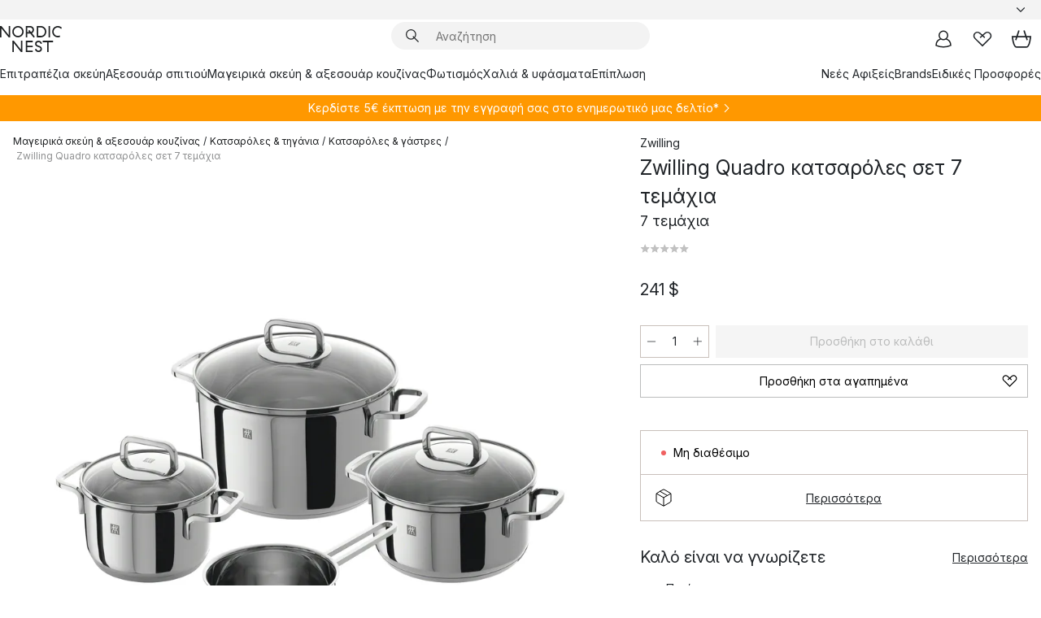

--- FILE ---
content_type: text/html; charset=utf-8
request_url: https://www.nordicnest.gr/brands/zwilling/zwilling-quadro-katsaroles-set-7-temakhia/
body_size: 73402
content:
<!DOCTYPE html><html lang="el-GR"><head><script>(function(w,i,g){w[g]=w[g]||[];if(typeof w[g].push=='function')w[g].push(i)})
(window,'GTM-WRL99SXS','google_tags_first_party');</script><script>(function(w,d,s,l){w[l]=w[l]||[];(function(){w[l].push(arguments);})('set', 'developer_id.dY2E1Nz', true);
		var f=d.getElementsByTagName(s)[0],
		j=d.createElement(s);j.async=true;j.src='/securemetrics/';
		f.parentNode.insertBefore(j,f);
		})(window,document,'script','dataLayer');</script><meta name="viewport" content="width=device-width, initial-scale=1"/><link rel="preload" as="image" imageSrcSet="/assets/blobs/zwilling-zwilling-quadro-7-7/34283-01-01-a450a55bec.jpg?preset=medium 960w,/assets/blobs/zwilling-zwilling-quadro-7-7/34283-01-01-a450a55bec.jpg?preset=medium&amp;dpr=1.5 1440w,/assets/blobs/zwilling-zwilling-quadro-7-7/34283-01-01-a450a55bec.jpg?preset=medium&amp;dpr=2 1920w" imageSizes="40vw"/><script type="module" src="/static/runtime.1c6cd4d0e538c820.js" async=""></script><script type="module" src="/static/main.1e5554d967e43fd3.js" async=""></script><script type="module" src="/static/vendor.7f95a0690cc7c913.js" async=""></script><meta name="theme-color" content="#000"/><title>Zwilling Quadro κατσαρόλες σετ 7 τεμάχια της Zwilling → NordicNest.gr</title><meta data-excite="true" name="description" content="Αγοράστε Zwilling Quadro κατσαρόλες σετ 7 τεμάχια της Zwilling στη Nordic Nest.✓ Δωρεάν αποστολή για παραγγελίες άνω των 99 € ✓ Κερδίστε 5 € έκπτωση με την εγγραφή σας στο ενημερωτικό μας δελτίο"/><meta data-excite="true" property="og:description" content="Αγοράστε Zwilling Quadro κατσαρόλες σετ 7 τεμάχια της Zwilling στη Nordic Nest.✓ Δωρεάν αποστολή για παραγγελίες άνω των 99 € ✓ Κερδίστε 5 € έκπτωση με την εγγραφή σας στο ενημερωτικό μας δελτίο"/><meta data-excite="true" property="og:image" content="/assets/blobs/zwilling-zwilling-quadro-7-7/34283-01-01-a450a55bec.jpg"/><link rel="canonical" href="https://www.nordicnest.gr/brands/zwilling/zwilling-quadro-katsaroles-set-7-temakhia/" data-excite="true"/><link rel="og:url" href="https://www.nordicnest.gr/brands/zwilling/zwilling-quadro-katsaroles-set-7-temakhia/" data-excite="true"/><link rel="manifest" href="/webappmanifest" crossorigin="use-credentials"/></head><script type="text/javascript">window.dataLayer = window.dataLayer || [];

            function gtag(){ dataLayer.push(arguments); }
            
            // Set default consent to 'denied' as a placeholder
            
            // Determine actual values based on customer's own requirements
            
            gtag('consent', 'default', {
            
            'ad_storage': 'denied',
            
            'ad_user_data': 'denied',
            
            'ad_personalization': 'denied',
            
            'analytics_storage': 'denied',
            
            'wait_for_update': 500
            
            });
            
            gtag('set', 'ads_data_redaction', true);</script><script id="CookieConsent" type="text/javascript" data-culture="EL" src="https://policy.app.cookieinformation.com/uc.js" data-gcm-version="2.0"></script><link rel="stylesheet" href="/static/main.ce45a92616384d33.css"/><link rel="stylesheet" href="/static/vendor.c7c4a3e591ac7730.css"/><script>(function(w,d,s,l,i){w[l]=w[l]||[];w[l].push({'gtm.start':
new Date().getTime(),event:'gtm.js'});var f=d.getElementsByTagName(s)[0],
j=d.createElement(s),dl=l!='dataLayer'?'&l='+l:'';j.defer=true;j.src=
'https://www.googletagmanager.com/gtm.js?id='+i+dl;f.parentNode.insertBefore(j,f);
})(window,document,'script','dataLayer','GTM-WRL99SXS');</script><script>document.addEventListener('load',function(e) {  if (e.target instanceof HTMLImageElement){ e.target.style.opacity = '1'}},{ capture: true });</script><div id="container"><style data-glitz="">.a{color:inherit}.b{background-color:#F3F3F3}</style><div class="a b"><style data-glitz="">.c{z-index:6}.d{height:24px}.e{position:relative}.f{align-items:center;-webkit-box-align:center}.g{grid-template-columns:1fr auto 1fr;-ms-grid-columns:1fr auto 1fr}.h{grid-template-areas:"left center right"}.i{display:-ms-grid;display:grid}.k{width:100%}.o{padding-right:16px}.p{padding-left:16px}@media (min-width: 1281px){.j{height:30px}.l{max-width:1440px}.m{margin-right:auto}.n{margin-left:auto}.q{padding-right:40px}.r{padding-left:40px}}</style><div class="c d e f g h i j k l m n o p q r"><style data-glitz="">.s{max-width:500px}.t{justify-content:center;-webkit-box-pack:center}.u{height:inherit}.v{display:-webkit-box;display:-moz-box;display:-ms-flexbox;display:-webkit-flex;display:flex}.w{grid-area:center}</style><div class="s k t u v w e"><style data-glitz="">.x{gap:8px}.y{font-size:12px}.z{pointer-events:none}.a0{will-change:transform, opacity}.a1{transform:translateY(50%)}.a2{bottom:0}.a3{position:absolute}.a4{opacity:0}</style><div class="a x y t f v u z a0 a1 a2 a3 a4"><style data-glitz="">.a5{width:24px}.a6{color:#ff9800}.a7{min-width:1.5em}.a8{min-height:1.5em}.a9{display:block}</style><svg xmlns="http://www.w3.org/2000/svg" fill="none" stroke="currentColor" stroke-linecap="square" stroke-width="1.5" viewBox="0 0 24 24" class="d a5 a6 a7 a8 a9"><path d="m4.5 11.25 5.25 5.25 9-9"></path></svg><style data-glitz="">.aa{white-space:nowrap}.ab{margin-bottom:0}.ae{line-height:1.7142857142857142}@media (min-width: 1281px){.ac{margin-bottom:0}}</style><p class="aa y ab ac ae">★ ★ ★ ★ ★ 4,8 / 5 TRUSTED SHOPS</p></div><div class="a x y t f v u z a0 a1 a2 a3 a4"><svg xmlns="http://www.w3.org/2000/svg" fill="none" stroke="currentColor" stroke-linecap="square" stroke-width="1.5" viewBox="0 0 24 24" class="d a5 a6 a7 a8 a9"><path d="m4.5 11.25 5.25 5.25 9-9"></path></svg><p class="aa y ab ac ae">Δωρέαν αποστολή για παραγγελίες άνω των 99€</p></div><div class="a x y t f v u z a0 a1 a2 a3 a4"><svg xmlns="http://www.w3.org/2000/svg" fill="none" stroke="currentColor" stroke-linecap="square" stroke-width="1.5" viewBox="0 0 24 24" class="d a5 a6 a7 a8 a9"><path d="m4.5 11.25 5.25 5.25 9-9"></path></svg><p class="aa y ab ac ae"><style data-glitz="">.ag{text-decoration:underline}.af:hover{text-decoration:underline}.ai:hover{color:inherit}.ah:visited{color:inherit}</style><a class="af ag ah ai a" data-spa-link="true" href="/newsletter/">Εγγραφείτε και κερδίστε έκπτωση 5 €*</a></p></div><div class="a x y t f v u z a0 a1 a2 a3 a4"><svg xmlns="http://www.w3.org/2000/svg" fill="none" stroke="currentColor" stroke-linecap="square" stroke-width="1.5" viewBox="0 0 24 24" class="d a5 a6 a7 a8 a9"><path d="m4.5 11.25 5.25 5.25 9-9"></path></svg><p class="aa y ab ac ae">Γρήγορη αποστολή</p></div></div><style data-glitz="">.aj{justify-self:end;-ms-grid-column-align:end}.ak{grid-area:right}.al{height:100%}.am{font-size:14px}.an{text-transform:capitalize}.ao{flex-direction:column;-webkit-box-orient:vertical;-webkit-box-direction:normal}</style><div value="el-GR" options="" class="aj ak al am an ao v"><input type="hidden" value="el-GR"/><style data-glitz="">.ap{border-bottom-color:transparent}.aq{border-bottom-style:solid}.ar{border-bottom-width:0}.as{border-top-color:transparent}.at{border-top-style:solid}.au{border-top-width:0}.av{border-right-color:transparent}.aw{border-right-style:solid}.ax{border-right-width:0}.ay{border-left-color:transparent}.az{border-left-style:solid}.b0{border-left-width:0}.bd{background-color:transparent}.be{font-weight:bold}.bf{padding-right:0}.bg{padding-left:0}.bh{line-height:24px}.bi{padding-bottom:3px}.bj{padding-top:3px}.bk{z-index:4}.bl{cursor:pointer}.bm{justify-content:space-between;-webkit-box-pack:justify}.bn{user-select:none;-webkit-user-select:none;-ms-user-select:none}.bo{font-variant:inherit}.bp{font-style:inherit}@media (min-width: 1281px){.b1{border-bottom-color:transparent}.b2{border-bottom-style:solid}.b3{border-bottom-width:0}.b4{border-top-color:transparent}.b5{border-top-style:solid}.b6{border-top-width:0}.b7{border-right-color:transparent}.b8{border-right-style:solid}.b9{border-right-width:0}.ba{border-left-color:transparent}.bb{border-left-style:solid}.bc{border-left-width:0}}</style><button id=":Rehc:-button" role="combobox" aria-haspopup="listbox" aria-expanded="false" aria-controls=":Rehc:-listbox" aria-label="Missing translation for selectAnOption" tabindex="0" class="ap aq ar as at au av aw ax ay az b0 b1 b2 b3 b4 b5 b6 b7 b8 b9 ba bb bc bd be bf bg bh y bi bj al bk bl f bm v a bn bo bp"><style data-glitz="">.bq{font-weight:500}.br{overflow:hidden}.bs{text-overflow:ellipsis}</style><span class="al bq k f v br bs aa"></span><style data-glitz="">.bt{margin-left:8px}.bu{flex-shrink:0}.bv{width:1.5em}.bw{height:1.5em}</style><svg xmlns="http://www.w3.org/2000/svg" fill="none" viewBox="0 0 24 24" aria-hidden="true" class="y bt bu bv bw a9"><path stroke="currentColor" stroke-linecap="round" stroke-linejoin="round" stroke-width="1.5" d="m6 9 6 6 6-6"></path></svg></button><style data-glitz="">.bx{z-index:5}</style><div class="bx e"></div></div></div></div><style data-glitz="">.by{z-index:3}.bz{top:-1px}.c0{background-color:#FFFFFF}.c1{position:-webkit-sticky;position:sticky}.c2{height:auto}.c3{align-items:inherit;-webkit-box-align:inherit}</style><header class="by bz c0 c1 c2 c3 ao"><style data-glitz="">@media (min-width: 1281px){.c4{height:66px}}</style><div class="e bm f g i c4 q r k l m n"><style data-glitz="">.c5{justify-self:flex-start}</style><div class="c5 f v"><style data-glitz="">.c7{text-decoration:none}.c6:hover{text-decoration:none}</style><a aria-label="Αρχική σελίδα" class="ah ai c6 c7 a" data-spa-link="true" href="/brands/zwilling/zwilling-quadro-katsaroles-set-7-temakhia/"><style data-glitz="">.c8{height:32px}.c9{width:auto}</style><svg xmlns="http://www.w3.org/2000/svg" viewBox="0 0 114.24 48" class="c8 c9 a9"><path d="M87.093 48V29.814h-8.185V27.13h19.078v2.684h-8.215V48Zm-17.823-.239a6.4 6.4 0 0 1-1.92-.8 6.1 6.1 0 0 1-1.637-1.535 7 7 0 0 1-1.115-2.4l2.351-1.253a4.9 4.9 0 0 0 1.458 2.639 4.1 4.1 0 0 0 2.8.91 3.93 3.93 0 0 0 2.559-.776 2.72 2.72 0 0 0 .952-2.236 2.8 2.8 0 0 0-.312-1.386 3 3 0 0 0-.834-.939 4.6 4.6 0 0 0-1.175-.626q-.654-.238-1.369-.478-1.012-.328-2.112-.759A8.4 8.4 0 0 1 66.9 37a5.5 5.5 0 0 1-1.488-1.714 5.06 5.06 0 0 1-.581-2.519 5.5 5.5 0 0 1 .506-2.4 5.15 5.15 0 0 1 1.369-1.774 6 6 0 0 1 2.012-1.093 7.7 7.7 0 0 1 2.4-.372 6.5 6.5 0 0 1 4.167 1.342 7.07 7.07 0 0 1 2.381 3.667l-2.531 1.013a4.5 4.5 0 0 0-1.517-2.563 4.17 4.17 0 0 0-2.559-.775 3.67 3.67 0 0 0-2.649.864 2.83 2.83 0 0 0-.893 2.117 2.5 2.5 0 0 0 .312 1.3 3 3 0 0 0 .863.91 5.8 5.8 0 0 0 1.31.67q.759.284 1.622.581 1.221.417 2.277.88a7 7 0 0 1 1.83 1.133 4.8 4.8 0 0 1 1.221 1.625 5.5 5.5 0 0 1 .446 2.326 6.1 6.1 0 0 1-.5 2.578 5.2 5.2 0 0 1-1.355 1.8 5.5 5.5 0 0 1-1.965 1.058 7.9 7.9 0 0 1-2.345.346 8.6 8.6 0 0 1-1.964-.239ZM38.822 48l-13.3-16.547V48H22.84V27.13h2.678l13.3 16.577V27.13H41.5V48Zm8.905 0V27.13h12.8v2.683H50.406v6.411h10.119v2.683H50.406v6.41h10.119V48Zm14.54-26.453-6.059-7.533h-5.8v6.857h-2.682V0h8.007a7.4 7.4 0 0 1 2.8.522 6.7 6.7 0 0 1 2.217 1.461A6.9 6.9 0 0 1 62.221 4.2a7.2 7.2 0 0 1 .536 2.8 7 7 0 0 1-1 3.757 6.7 6.7 0 0 1-2.693 2.474l5.331 6.6-2.129 1.712ZM50.406 11.33h3.66L52.22 9.022l2.08-1.669 2.976 3.708A4.2 4.2 0 0 0 59.3 9.54a4.23 4.23 0 0 0 .774-2.534 4.35 4.35 0 0 0-.343-1.744 4.3 4.3 0 0 0-.931-1.371A4.2 4.2 0 0 0 57.415 3a4.5 4.5 0 0 0-1.681-.313h-5.328Zm52.406 8.75a10 10 0 0 1-3.259-2.191 10.4 10.4 0 0 1-2.188-3.309 10.6 10.6 0 0 1-.8-4.145 10.6 10.6 0 0 1 .8-4.144 10.4 10.4 0 0 1 2.188-3.309 9.9 9.9 0 0 1 3.273-2.191A10.5 10.5 0 0 1 106.918 0a9.9 9.9 0 0 1 4.048.805 12 12 0 0 1 3.274 2.146l-1.22 2.534a10 10 0 0 0-.9-.833 10.5 10.5 0 0 0-1.768-1.165 7.54 7.54 0 0 0-3.556-.8 7.8 7.8 0 0 0-2.991.567 7.2 7.2 0 0 0-2.4 1.579 7.3 7.3 0 0 0-1.591 2.445 8.35 8.35 0 0 0-.581 3.16 8.35 8.35 0 0 0 .581 3.161 7.3 7.3 0 0 0 1.591 2.444 7.2 7.2 0 0 0 2.4 1.58 7.8 7.8 0 0 0 2.991.567 9.6 9.6 0 0 0 1.859-.179 8.5 8.5 0 0 0 1.98-.686l.476 2.684a17 17 0 0 1-2.262.656 10.37 10.37 0 0 1-6.042-.581Zm-13.054.791V0h2.678v20.87Zm-21.665 0V0h7.143a10.7 10.7 0 0 1 4.107.79 10.2 10.2 0 0 1 3.3 2.176 9.9 9.9 0 0 1 2.188 3.294 10.9 10.9 0 0 1 .789 4.174 10.9 10.9 0 0 1-.789 4.174 10 10 0 0 1-2.185 3.292 10.2 10.2 0 0 1-3.3 2.176 10.7 10.7 0 0 1-4.107.79Zm2.678-2.684h4.464a8.3 8.3 0 0 0 3.081-.566 7.2 7.2 0 0 0 2.44-1.595 7.4 7.4 0 0 0 1.607-2.46 8.3 8.3 0 0 0 .581-3.13 8.2 8.2 0 0 0-.581-3.116 7.26 7.26 0 0 0-4.047-4.055 8.1 8.1 0 0 0-3.081-.581h-4.464ZM15.982 20.87 2.678 4.323V20.87H0V0h2.678l13.3 16.577V0h2.678v20.87Zm13.074-.791a9.96 9.96 0 0 1-5.491-5.5 10.8 10.8 0 0 1-.789-4.145 10.8 10.8 0 0 1 .789-4.144 9.95 9.95 0 0 1 5.491-5.5A10.7 10.7 0 0 1 33.194 0a10.85 10.85 0 0 1 4.152.791 9.9 9.9 0 0 1 3.3 2.19 10.2 10.2 0 0 1 2.173 3.31 10.8 10.8 0 0 1 .789 4.144 10.8 10.8 0 0 1-.789 4.145 10.2 10.2 0 0 1-2.173 3.309 9.9 9.9 0 0 1-3.3 2.191 10.8 10.8 0 0 1-4.152.79 10.7 10.7 0 0 1-4.138-.791M30.1 3.264a7.19 7.19 0 0 0-4.063 4.07 8.2 8.2 0 0 0-.58 3.1 8.2 8.2 0 0 0 .58 3.1A7.18 7.18 0 0 0 30.1 17.6a8.53 8.53 0 0 0 6.191 0 7.18 7.18 0 0 0 4.063-4.069 8.2 8.2 0 0 0 .581-3.1 8.2 8.2 0 0 0-.581-3.1 7.19 7.19 0 0 0-4.063-4.07 8.53 8.53 0 0 0-6.191 0Z" style="fill:#1e2022"></path></svg></a></div><style data-glitz="">.ca{transition-timing-function:ease-out}.cb{transition-duration:200ms}.cc{transition-property:background, box-shadow;-webkit-transition-property:background, box-shadow;-moz-transition-property:background, box-shadow}.cd{z-index:1}@media (min-width: 1281px){.ce{width:400px}.cf{align-items:center;-webkit-box-align:center}}</style><form role="search" class="ca cb cc k e cd v ce cf" action=""><style data-glitz="">.cg{border-bottom-width:thin}.ch{border-top-width:thin}.ci{border-right-width:thin}.cj{border-left-width:thin}.ck{height:34px}.cl{border-radius:50px}.cq{transition-property:background-color;-webkit-transition-property:background-color;-moz-transition-property:background-color}@media (max-width: 1280px){.cm{border-bottom-color:transparent}.cn{margin-bottom:8px}.co{margin-right:12px}.cp{margin-left:12px}}</style><div class="b aq ap cg at as ch aw av ci az ay cj ck cd k f v cl cm cn co cp ca cb cq"><style data-glitz="">.cr{padding-bottom:0}.cs{padding-top:0}.ct{border-radius:0}.cu{text-transform:initial}.d1{font-size:16px}.d2{transition-property:color, background, opacity, border-color;-webkit-transition-property:color, background, opacity, border-color;-moz-transition-property:color, background, opacity, border-color}.d3{border-bottom-width:1px}.d4{border-top-width:1px}.d5{border-right-width:1px}.d6{border-left-width:1px}@media (hover: hover){.cv:hover{border-bottom-color:transparent}.cw:hover{border-top-color:transparent}.cx:hover{border-right-color:transparent}.cy:hover{border-left-color:transparent}.cz:hover{background-color:transparent}.d0:hover{color:inherit}}</style><button tabindex="0" type="submit" aria-label="Αναζήτηση" data-test-id="quick-search-btn" class="bt cr cs bf bg bu ct a bd cu f t v cv cw cx cy cz d0 bh d1 ca cb d2 ap aq d3 as at d4 av aw d5 ay az d6 bn bo bp"><style data-glitz="">.d7{margin-bottom:8px}.d8{margin-top:8px}.d9{margin-right:8px}.da{height:16px}.db{width:16px}</style><svg xmlns="http://www.w3.org/2000/svg" viewBox="0 0 26.414 26.414" class="d7 d8 d9 bt da db a9"><defs><style>.search_svg__a{fill:none;stroke:#1e2022;stroke-linecap:square;stroke-miterlimit:10;stroke-width:2px}</style></defs><g transform="translate(1 1)"><circle cx="9.5" cy="9.5" r="9.5" class="search_svg__a"></circle><path d="m14 14 10 10" class="search_svg__a"></path></g></svg></button><style data-glitz="">.dd{flex-grow:1;-webkit-box-flex:1}.dj{border-bottom-style:none}.dk{border-top-style:none}.dl{border-right-style:none}.dm{border-left-style:none}.dn{padding-left:12px}.dc::-webkit-search-cancel-button{display:none}.de:focus{outline-style:none}.df:focus{border-bottom-style:none}.dg:focus{border-top-style:none}.dh:focus{border-right-style:none}.di:focus{border-left-style:none}</style><input tabindex="0" aria-label="Αναζήτηση" aria-disabled="false" role="combobox" type="search" autoComplete="off" aria-autocomplete="list" aria-activedescendant="-1-item-" aria-expanded="false" aria-controls="suggestions" aria-owns="suggestions" placeholder="Αναζήτηση" data-test-id="quick-search-input" class="dc dd de df dg dh di dj dk dl dm bd u k dn am" name="q" value=""/><style data-glitz="">.do{visibility:hidden}</style><button type="button" tabindex="0" aria-label="ΚΛΕΙΣΙΜΟ" class="d9 cr cs bf bg bu do ct a bd cu f t v cv cw cx cy cz d0 bh d1 ca cb d2 ap aq d3 as at d4 av aw d5 ay az d6 bn bo bp"><svg xmlns="http://www.w3.org/2000/svg" viewBox="0 0 32 32" class="d7 d8 d9 bt da db a9"><path fill="none" stroke="currentColor" stroke-linecap="square" stroke-miterlimit="10" stroke-width="2" d="m16 16-8.657 8.656L16 16 7.343 7.343 16 16l8.656-8.657L16 16l8.657 8.657z"></path></svg></button></div><style data-glitz="">.dp{left:12px}.dq{top:40px}.dr{width:calc(100% - 24px)}.ds{border-radius:16px}.dv{transition-property:border-color, box-shadow;-webkit-transition-property:border-color, box-shadow;-moz-transition-property:border-color, box-shadow}.dw{height:0}.dx{background-color:white}@media (min-width: 1281px){.dt{left:0}.du{width:100%}}</style><div class="dp dq dr a3 ar aq ap au at as ax aw av b0 az ay ds dt du ca cb dv dw br dx b6"><style data-glitz="">.dy{padding-bottom:16px}.dz{padding-top:8px}</style><div class="dy dz"></div></div></form><style data-glitz="">.e0{justify-self:flex-end}</style><div class="e0 f v"><style data-glitz="">.e1{padding-bottom:11px}.e2{padding-top:11px}.e3{padding-right:11px}.e4{padding-left:11px}</style><a aria-label="Οι σελίδες μου" data-test-id="my-pages-button" class="ct a bd cu f t v cv cw cx cy cz d0 bh d1 e1 e2 e3 e4 ca cb d2 ap aq d3 as at d4 av aw d5 ay az d6 ai c6 c7" data-spa-link="true" href=""><svg xmlns="http://www.w3.org/2000/svg" viewBox="0 0 32 32" data-test-id="my-pages-link" class="bv bw a9"><defs><style>.user_svg__a{fill:none;stroke:#1e2022;stroke-miterlimit:10;stroke-width:2px}</style></defs><circle cx="7" cy="7" r="7" class="user_svg__a" transform="translate(9 3)"></circle><path d="M12.007 15.645A11.44 11.44 0 0 0 4 26.375 27 27 0 0 0 16 29a27 27 0 0 0 12-2.625 11.44 11.44 0 0 0-8-10.73" class="user_svg__a"></path></svg></a><style data-glitz="">.e5{overflow:visible}</style><a aria-label="Τα αγαπημένα μου" class="e5 e ct a bd cu f t v cv cw cx cy cz d0 bh d1 e1 e2 e3 e4 ca cb d2 ap aq d3 as at d4 av aw d5 ay az d6 ai c6 c7" data-spa-link="true" href=""><svg xmlns="http://www.w3.org/2000/svg" fill="none" viewBox="0 0 32 32" data-test-id="my-wishlist-link" class="bv bw a9"><path stroke="currentColor" stroke-linecap="square" stroke-miterlimit="10" stroke-width="2" d="m13 13 7.071-6.317a5.866 5.866 0 0 1 8.225 0 5.7 5.7 0 0 1 0 8.127L15.959 27 3.7 14.81a5.7 5.7 0 0 1 0-8.127 5.866 5.866 0 0 1 8.225 0S16.582 10.533 19 13"></path></svg></a><button aria-label="Καλάθι αγορών" title="Έχετε 0 αντικείμενα στο καλάθι" data-test-id="header-cart-icon" class="e5 e ct a bd cu f t v cv cw cx cy cz d0 bh d1 e1 e2 e3 e4 ca cb d2 ap aq d3 as at d4 av aw d5 ay az d6 bn bo bp"><svg xmlns="http://www.w3.org/2000/svg" fill="none" viewBox="0 0 28.138 25.265" data-test-id="minicart-link" class="bv bw a9"><g stroke="currentColor" stroke-linecap="square" stroke-miterlimit="10" stroke-width="2"><path d="m18.069 1.265 4 12M10.069 1.265l-4 12M1.069 9.265h26s-1 15-6 15h-14c-5 0-6-15-6-15Z"></path></g></svg></button></div></div><style data-glitz="">.e6{min-height:44px}</style><nav class="e6 k dy dz"><div class="bm v q r k l m n"><style data-glitz="">.e7{gap:24px}.e8{list-style:none}.e9{margin-top:0}.ea{margin-right:0}.eb{margin-left:0}</style><ul class="e7 v e8 cr cs bf bg ab e9 ea eb"><li><a data-test-id="product-category-tabs" class="af aa a9 bq am ah ai c7 a" data-spa-link="true" href="/epitrapezia-skevi/">Επιτραπέζια σκεύη</a></li><li><a data-test-id="product-category-tabs" class="af aa a9 bq am ah ai c7 a" data-spa-link="true" href="/axesouar-spitiou/">Αξεσουάρ σπιτιού</a></li><li><a data-test-id="product-category-tabs" class="af aa a9 bq am ah ai c7 a" data-spa-link="true" href="/mayirika-skevi--axesouar-kouzinas/">Μαγειρικά σκεύη &amp; αξεσουάρ κουζίνας</a></li><li><a data-test-id="product-category-tabs" class="af aa a9 bq am ah ai c7 a" data-spa-link="true" href="/photismos/">Φωτισμός</a></li><li><a data-test-id="product-category-tabs" class="af aa a9 bq am ah ai c7 a" data-spa-link="true" href="/khalia--iphasmata/">Χαλιά &amp; υφάσματα</a></li><li><a data-test-id="product-category-tabs" class="af aa a9 bq am ah ai c7 a" data-spa-link="true" href="/epiplosi/">Επίπλωση</a></li></ul><ul class="e7 v e8 cr cs bf bg ab e9 ea eb"><li><a class="bq af aa a9 am ah ai c7 a" data-spa-link="true" href="/nees-afikseis/">Νεές Αφιξείς</a></li><li><a class="bq af aa a9 am ah ai c7 a" data-spa-link="true" href="/brands/">Brands</a></li><li><a class="bq af aa a9 am ah ai c7 a" data-spa-link="true" href="/eidikes-prosfores/">Ειδικές Προσφορές</a></li></ul></div></nav></header><div style="display:contents"><style data-glitz="">.ee{width:440px}.ef{top:0}.eg{left:100%}.eh{will-change:transform}.ei{max-width:100%}.ej{position:fixed}@media (min-width: 1281px){.ec{display:none}.ed{width:auto}}</style><div class="c0 br ec ed ee a2 ef eg eh ei ao v ej"><style data-glitz="">.ek{padding-bottom:4px}.el{padding-top:4px}</style><div class="ek el a9 e"><style data-glitz="">.em{transform:translate(-50%, -50%)}.en{top:50%}.eo{left:50%}</style><svg xmlns="http://www.w3.org/2000/svg" viewBox="0 0 114.24 48" class="em en eo a3 c8 c9 a9"><path d="M87.093 48V29.814h-8.185V27.13h19.078v2.684h-8.215V48Zm-17.823-.239a6.4 6.4 0 0 1-1.92-.8 6.1 6.1 0 0 1-1.637-1.535 7 7 0 0 1-1.115-2.4l2.351-1.253a4.9 4.9 0 0 0 1.458 2.639 4.1 4.1 0 0 0 2.8.91 3.93 3.93 0 0 0 2.559-.776 2.72 2.72 0 0 0 .952-2.236 2.8 2.8 0 0 0-.312-1.386 3 3 0 0 0-.834-.939 4.6 4.6 0 0 0-1.175-.626q-.654-.238-1.369-.478-1.012-.328-2.112-.759A8.4 8.4 0 0 1 66.9 37a5.5 5.5 0 0 1-1.488-1.714 5.06 5.06 0 0 1-.581-2.519 5.5 5.5 0 0 1 .506-2.4 5.15 5.15 0 0 1 1.369-1.774 6 6 0 0 1 2.012-1.093 7.7 7.7 0 0 1 2.4-.372 6.5 6.5 0 0 1 4.167 1.342 7.07 7.07 0 0 1 2.381 3.667l-2.531 1.013a4.5 4.5 0 0 0-1.517-2.563 4.17 4.17 0 0 0-2.559-.775 3.67 3.67 0 0 0-2.649.864 2.83 2.83 0 0 0-.893 2.117 2.5 2.5 0 0 0 .312 1.3 3 3 0 0 0 .863.91 5.8 5.8 0 0 0 1.31.67q.759.284 1.622.581 1.221.417 2.277.88a7 7 0 0 1 1.83 1.133 4.8 4.8 0 0 1 1.221 1.625 5.5 5.5 0 0 1 .446 2.326 6.1 6.1 0 0 1-.5 2.578 5.2 5.2 0 0 1-1.355 1.8 5.5 5.5 0 0 1-1.965 1.058 7.9 7.9 0 0 1-2.345.346 8.6 8.6 0 0 1-1.964-.239ZM38.822 48l-13.3-16.547V48H22.84V27.13h2.678l13.3 16.577V27.13H41.5V48Zm8.905 0V27.13h12.8v2.683H50.406v6.411h10.119v2.683H50.406v6.41h10.119V48Zm14.54-26.453-6.059-7.533h-5.8v6.857h-2.682V0h8.007a7.4 7.4 0 0 1 2.8.522 6.7 6.7 0 0 1 2.217 1.461A6.9 6.9 0 0 1 62.221 4.2a7.2 7.2 0 0 1 .536 2.8 7 7 0 0 1-1 3.757 6.7 6.7 0 0 1-2.693 2.474l5.331 6.6-2.129 1.712ZM50.406 11.33h3.66L52.22 9.022l2.08-1.669 2.976 3.708A4.2 4.2 0 0 0 59.3 9.54a4.23 4.23 0 0 0 .774-2.534 4.35 4.35 0 0 0-.343-1.744 4.3 4.3 0 0 0-.931-1.371A4.2 4.2 0 0 0 57.415 3a4.5 4.5 0 0 0-1.681-.313h-5.328Zm52.406 8.75a10 10 0 0 1-3.259-2.191 10.4 10.4 0 0 1-2.188-3.309 10.6 10.6 0 0 1-.8-4.145 10.6 10.6 0 0 1 .8-4.144 10.4 10.4 0 0 1 2.188-3.309 9.9 9.9 0 0 1 3.273-2.191A10.5 10.5 0 0 1 106.918 0a9.9 9.9 0 0 1 4.048.805 12 12 0 0 1 3.274 2.146l-1.22 2.534a10 10 0 0 0-.9-.833 10.5 10.5 0 0 0-1.768-1.165 7.54 7.54 0 0 0-3.556-.8 7.8 7.8 0 0 0-2.991.567 7.2 7.2 0 0 0-2.4 1.579 7.3 7.3 0 0 0-1.591 2.445 8.35 8.35 0 0 0-.581 3.16 8.35 8.35 0 0 0 .581 3.161 7.3 7.3 0 0 0 1.591 2.444 7.2 7.2 0 0 0 2.4 1.58 7.8 7.8 0 0 0 2.991.567 9.6 9.6 0 0 0 1.859-.179 8.5 8.5 0 0 0 1.98-.686l.476 2.684a17 17 0 0 1-2.262.656 10.37 10.37 0 0 1-6.042-.581Zm-13.054.791V0h2.678v20.87Zm-21.665 0V0h7.143a10.7 10.7 0 0 1 4.107.79 10.2 10.2 0 0 1 3.3 2.176 9.9 9.9 0 0 1 2.188 3.294 10.9 10.9 0 0 1 .789 4.174 10.9 10.9 0 0 1-.789 4.174 10 10 0 0 1-2.185 3.292 10.2 10.2 0 0 1-3.3 2.176 10.7 10.7 0 0 1-4.107.79Zm2.678-2.684h4.464a8.3 8.3 0 0 0 3.081-.566 7.2 7.2 0 0 0 2.44-1.595 7.4 7.4 0 0 0 1.607-2.46 8.3 8.3 0 0 0 .581-3.13 8.2 8.2 0 0 0-.581-3.116 7.26 7.26 0 0 0-4.047-4.055 8.1 8.1 0 0 0-3.081-.581h-4.464ZM15.982 20.87 2.678 4.323V20.87H0V0h2.678l13.3 16.577V0h2.678v20.87Zm13.074-.791a9.96 9.96 0 0 1-5.491-5.5 10.8 10.8 0 0 1-.789-4.145 10.8 10.8 0 0 1 .789-4.144 9.95 9.95 0 0 1 5.491-5.5A10.7 10.7 0 0 1 33.194 0a10.85 10.85 0 0 1 4.152.791 9.9 9.9 0 0 1 3.3 2.19 10.2 10.2 0 0 1 2.173 3.31 10.8 10.8 0 0 1 .789 4.144 10.8 10.8 0 0 1-.789 4.145 10.2 10.2 0 0 1-2.173 3.309 9.9 9.9 0 0 1-3.3 2.191 10.8 10.8 0 0 1-4.152.79 10.7 10.7 0 0 1-4.138-.791M30.1 3.264a7.19 7.19 0 0 0-4.063 4.07 8.2 8.2 0 0 0-.58 3.1 8.2 8.2 0 0 0 .58 3.1A7.18 7.18 0 0 0 30.1 17.6a8.53 8.53 0 0 0 6.191 0 7.18 7.18 0 0 0 4.063-4.069 8.2 8.2 0 0 0 .581-3.1 8.2 8.2 0 0 0-.581-3.1 7.19 7.19 0 0 0-4.063-4.07 8.53 8.53 0 0 0-6.191 0Z" style="fill:#1e2022"></path></svg><style data-glitz="">.ep{float:right}</style><button class="ep ct a bd cu f t v cv cw cx cy cz d0 bh d1 e1 e2 e3 e4 ca cb d2 ap aq d3 as at d4 av aw d5 ay az d6 br e bn bo bp"><svg xmlns="http://www.w3.org/2000/svg" viewBox="0 0 32 32" class="bv bw a9"><path fill="none" stroke="currentColor" stroke-linecap="square" stroke-miterlimit="10" stroke-width="2" d="m16 16-8.657 8.656L16 16 7.343 7.343 16 16l8.656-8.657L16 16l8.657 8.657z"></path></svg></button></div><style data-glitz="">.eq{grid-template-columns:repeat(2, 1fr);-ms-grid-columns:repeat(2, 1fr)}</style><div class="eq i"><style data-glitz="">.es{padding-bottom:12px}.et{padding-top:12px}.eu{transition-duration:300ms}.ev{padding-right:23px}.ew{padding-left:23px}.ex{color:black}.f4{border-bottom-color:#bbbcbc}.f5{border-top-color:#bbbcbc}.f6{border-right-color:#bbbcbc}.f7{border-left-color:#bbbcbc}.er:focus-visible{outline-offset:-2px}@media (hover: hover){.ey:hover{border-bottom-color:#bbbcbc}.ez:hover{border-top-color:#bbbcbc}.f0:hover{border-right-color:#bbbcbc}.f1:hover{border-left-color:#bbbcbc}.f2:hover{background-color:#f5f5f5}.f3:hover{color:black}}</style><button class="c0 er es et ar au ax b0 cu cq eu bq am f t v bh ev ew ct ex ey ez f0 f1 f2 f3 ca f4 aq f5 at f6 aw f7 az bn bo bp">Προϊόντα</button><style data-glitz="">.f8{background-color:#ebebeb}</style><button class="f8 er es et ar au ax b0 cu cq eu bq am f t v bh ev ew ct ex ey ez f0 f1 f2 f3 ca f4 aq f5 at f6 aw f7 az bn bo bp">Έμπνευση</button></div><style data-glitz="">.f9{overflow-x:hidden}</style><nav class="al f9 e dd"><style data-glitz="">.fa{will-change:opacity, transform}</style><div class="fa ao v a2 ef al k a3"><style data-glitz="">.fb{overflow-y:auto}.fc{-webkit-overflow-scrolling:touch}</style><ul class="fb fc e8 cr cs bf bg ab e9 ea eb"><style data-glitz="">@media (max-width: 1280px){.fd{border-bottom-style:solid}.fe{border-bottom-width:1px}.ff{border-bottom-color:#f5f5f5}}</style><li class="fd fe ff"><style data-glitz="">.fg{padding-right:24px}.fh{padding-left:24px}@media (max-width: 1280px){.fi{padding-bottom:16px}.fj{padding-top:16px}.fk{padding-right:24px}.fl{padding-left:24px}.fm{font-size:16px}.fn{font-weight:500}}</style><a data-test-id="sidebar-product-category" class="es et fg fh aa k f bm v fi fj fk fl fm fn ah ai c6 c7 a" data-spa-link="true" href="/epitrapezia-skevi/">Επιτραπέζια σκεύη<style data-glitz="">.fo{transform:rotate(270deg)}</style><svg xmlns="http://www.w3.org/2000/svg" fill="none" viewBox="0 0 24 24" class="y fo bv bw a9"><path fill="currentColor" d="M4.943 9.75 6 8.693l6 6 6-6 1.058 1.057L12 16.808z"></path></svg></a></li><li class="fd fe ff"><a data-test-id="sidebar-product-category" class="es et fg fh aa k f bm v fi fj fk fl fm fn ah ai c6 c7 a" data-spa-link="true" href="/axesouar-spitiou/">Αξεσουάρ σπιτιού<svg xmlns="http://www.w3.org/2000/svg" fill="none" viewBox="0 0 24 24" class="y fo bv bw a9"><path fill="currentColor" d="M4.943 9.75 6 8.693l6 6 6-6 1.058 1.057L12 16.808z"></path></svg></a></li><li class="fd fe ff"><a data-test-id="sidebar-product-category" class="es et fg fh aa k f bm v fi fj fk fl fm fn ah ai c6 c7 a" data-spa-link="true" href="/mayirika-skevi--axesouar-kouzinas/">Μαγειρικά σκεύη &amp; αξεσουάρ κουζίνας<svg xmlns="http://www.w3.org/2000/svg" fill="none" viewBox="0 0 24 24" class="y fo bv bw a9"><path fill="currentColor" d="M4.943 9.75 6 8.693l6 6 6-6 1.058 1.057L12 16.808z"></path></svg></a></li><li class="fd fe ff"><a data-test-id="sidebar-product-category" class="es et fg fh aa k f bm v fi fj fk fl fm fn ah ai c6 c7 a" data-spa-link="true" href="/photismos/">Φωτισμός<svg xmlns="http://www.w3.org/2000/svg" fill="none" viewBox="0 0 24 24" class="y fo bv bw a9"><path fill="currentColor" d="M4.943 9.75 6 8.693l6 6 6-6 1.058 1.057L12 16.808z"></path></svg></a></li><li class="fd fe ff"><a data-test-id="sidebar-product-category" class="es et fg fh aa k f bm v fi fj fk fl fm fn ah ai c6 c7 a" data-spa-link="true" href="/khalia--iphasmata/">Χαλιά &amp; υφάσματα<svg xmlns="http://www.w3.org/2000/svg" fill="none" viewBox="0 0 24 24" class="y fo bv bw a9"><path fill="currentColor" d="M4.943 9.75 6 8.693l6 6 6-6 1.058 1.057L12 16.808z"></path></svg></a></li><li class="fd fe ff"><a data-test-id="sidebar-product-category" class="es et fg fh aa k f bm v fi fj fk fl fm fn ah ai c6 c7 a" data-spa-link="true" href="/epiplosi/">Επίπλωση<svg xmlns="http://www.w3.org/2000/svg" fill="none" viewBox="0 0 24 24" class="y fo bv bw a9"><path fill="currentColor" d="M4.943 9.75 6 8.693l6 6 6-6 1.058 1.057L12 16.808z"></path></svg></a></li><style data-glitz="">.fp{color:#ffffff}.fq{background-color:#6c1519}.fr{margin-bottom:12px}</style><li class="fp fq fr"><style data-glitz="">.fs{padding-right:12px}.fu{gap:16px}.fv{flex-direction:row;-webkit-box-orient:horizontal;-webkit-box-direction:normal}.ft:hover{color:white}</style><a class="es et fs dn ft f fu t fv v al ah c6 c7 a" data-spa-link="true" href="/eidikes-prosfores/"><p class="ab am ac ae">Ειδικές προσφορές</p><svg xmlns="http://www.w3.org/2000/svg" fill="none" viewBox="0 0 24 24" class="fo bv bw a9"><path fill="currentColor" d="M4.943 9.75 6 8.693l6 6 6-6 1.058 1.057L12 16.808z"></path></svg></a></li><style data-glitz="">.fw{padding-bottom:8px}.fx{padding-right:8px}.fy{padding-left:8px}.fz{grid-template-columns:repeat(3, minmax(0, 1fr));-ms-grid-columns:repeat(3, minmax(0, 1fr))}</style><li class="y fw dz fx fy k fz i"><a class="fw dz fs dn ao v f ah ai c6 c7 a" data-spa-link="true" href="/oi-selides-mou/"><style data-glitz="">.g0{object-fit:contain}.g1{width:28px}.g2{height:28px}.g3{transition-timing-function:ease-in}.g4{transition-property:opacity;-webkit-transition-property:opacity;-moz-transition-property:opacity}</style><img loading="lazy" height="32" width="32" src="/assets/contentful/p7vzp7ftmsr1/6Dv5NcRbiecSL4BHRkLZu2/564403beeebfb0475d7532f96f7e26ee/user.svg" class="g0 g1 g2 g3 cb g4 a4 ei"/><style data-glitz="">.g5{text-align:center}.g6{margin-top:12px}</style><div class="g5 g6 bs br aa c7">Ο Λογαριασμός μου</div></a><a class="fw dz fs dn ao v f ah ai c6 c7 a" data-spa-link="true" href="/ta-agaphmena-mou/"><img loading="lazy" alt="" height="24" width="25" src="/assets/contentful/p7vzp7ftmsr1/4BCENhWV3QUyH3fOxk0HMK/cf76b3bf637272b8940f43ff998b27d2/heart_icon.svg" class="g0 g1 g2 g3 cb g4 a4 ei"/><div class="g5 g6 bs br aa c7">Τα αγαπημένα μου</div></a><a class="fw dz fs dn ao v f ah ai c6 c7 a" data-spa-link="true" href="/eksipiretisi-pelaton/"><img loading="lazy" height="26" width="28" src="/assets/contentful/p7vzp7ftmsr1/5U7VZK0g3BGd1pAhnnxh4F/cb81a86a5837bf258e89a7d3d9bd309c/nn-icon-service_2.svg" class="g0 g1 g2 g3 cb g4 a4 ei"/><div class="g5 g6 bs br aa c7">Εξυπηρέτηση Πελατών</div></a></li></ul></div><div class="fa ao v a2 ef al k a3"><ul class="fb fc e8 cr cs bf bg ab e9 ea eb"><li class="fd fe ff"><a data-test-id="sidebar-product-category" class="es et fg fh aa k f bm v fi fj fk fl fm fn ah ai c6 c7 a" data-spa-link="true" href="/nees-afikseis/">Νεές Αφιξείς</a></li><li class="fd fe ff"><a data-test-id="sidebar-product-category" class="es et fg fh aa k f bm v fi fj fk fl fm fn ah ai c6 c7 a" data-spa-link="true" href="/brands/">Brands</a></li><li class="fd fe ff"><a data-test-id="sidebar-product-category" class="es et fg fh aa k f bm v fi fj fk fl fm fn ah ai c6 c7 a" data-spa-link="true" href="/eidikes-prosfores/">Ειδικές Προσφορές</a></li><li class="fp fq fr"><a class="es et fs dn ft f fu t fv v al ah c6 c7 a" data-spa-link="true" href="/eidikes-prosfores/"><p class="ab am ac ae">Ειδικές προσφορές</p><svg xmlns="http://www.w3.org/2000/svg" fill="none" viewBox="0 0 24 24" class="fo bv bw a9"><path fill="currentColor" d="M4.943 9.75 6 8.693l6 6 6-6 1.058 1.057L12 16.808z"></path></svg></a></li><li class="y fw dz fx fy k fz i"><a class="fw dz fs dn ao v f ah ai c6 c7 a" data-spa-link="true" href="/oi-selides-mou/"><img loading="lazy" height="32" width="32" src="/assets/contentful/p7vzp7ftmsr1/6Dv5NcRbiecSL4BHRkLZu2/564403beeebfb0475d7532f96f7e26ee/user.svg" class="g0 g1 g2 g3 cb g4 a4 ei"/><div class="g5 g6 bs br aa c7">Ο Λογαριασμός μου</div></a><a class="fw dz fs dn ao v f ah ai c6 c7 a" data-spa-link="true" href="/ta-agaphmena-mou/"><img loading="lazy" alt="" height="24" width="25" src="/assets/contentful/p7vzp7ftmsr1/4BCENhWV3QUyH3fOxk0HMK/cf76b3bf637272b8940f43ff998b27d2/heart_icon.svg" class="g0 g1 g2 g3 cb g4 a4 ei"/><div class="g5 g6 bs br aa c7">Τα αγαπημένα μου</div></a><a class="fw dz fs dn ao v f ah ai c6 c7 a" data-spa-link="true" href="/eksipiretisi-pelaton/"><img loading="lazy" height="26" width="28" src="/assets/contentful/p7vzp7ftmsr1/5U7VZK0g3BGd1pAhnnxh4F/cb81a86a5837bf258e89a7d3d9bd309c/nn-icon-service_2.svg" class="g0 g1 g2 g3 cb g4 a4 ei"/><div class="g5 g6 bs br aa c7">Εξυπηρέτηση Πελατών</div></a></li></ul></div></nav><div class="es et o p f8 bm v"><style data-glitz="">.g7{text-transform:none}</style><a data-test-id="mobile-menu-my-pages-button" class="g7 x bg fw dz ct a bd f t v cv cw cx cy cz d0 bh y e3 ca cb d2 ap aq d3 as at d4 av aw d5 ay az d6 ai c6 c7" data-spa-link="true" href=""><svg xmlns="http://www.w3.org/2000/svg" viewBox="0 0 32 32" class="bv bw a9"><defs><style>.user_svg__a{fill:none;stroke:#1e2022;stroke-miterlimit:10;stroke-width:2px}</style></defs><circle cx="7" cy="7" r="7" class="user_svg__a" transform="translate(9 3)"></circle><path d="M12.007 15.645A11.44 11.44 0 0 0 4 26.375 27 27 0 0 0 16 29a27 27 0 0 0 12-2.625 11.44 11.44 0 0 0-8-10.73" class="user_svg__a"></path></svg><span class="d1">Σύνδεση</span></a><style data-glitz="">.g8{display:-webkit-inline-box;display:-moz-inline-box;display:-ms-inline-flexbox;display:-webkit-inline-flex;display:inline-flex}</style><div class="y f g8 e"><style data-glitz="">.g9{min-width:100%}.ga{padding-bottom:7px}.gb{padding-top:7px}.gd{background-color:transparent;background-color:initial}.ge{font-weight:inherit}.gf{font-family:inherit}.gg{appearance:none;-webkit-appearance:none;-moz-appearance:none;-ms-appearance:none}.gc:focus{outline-width:0}</style><select class="y fg g9 bh ga gb ew de gc gd ar au ax b0 a ge bo bp gf gg"></select><style data-glitz="">.gh{right:0}</style><svg xmlns="http://www.w3.org/2000/svg" fill="none" viewBox="0 0 24 24" class="z gh a3 bv bw a9"><path fill="currentColor" d="M4.943 9.75 6 8.693l6 6 6-6 1.058 1.057L12 16.808z"></path></svg></div></div></div></div><div style="display:contents"><style data-glitz="">.gj{color:#FFFFFF}.gk{background-color:#FF9800}.gi:hover{color:#FFFFFF}</style><div class="gi gj gk ek el fx fy"><style data-glitz="">@media (min-width: 769px){.gl{max-width:1600px}.gm{margin-right:auto}.gn{margin-left:auto}}</style><div class="g3 cb g4 u t fv f v k gl gm gn"><style data-glitz="">.gp{text-decoration-line:none;-webkit-text-decoration-line:none}.go:hover{text-decoration-line:underline;-webkit-text-decoration-line:underline}</style><a class="go x f v gp am ah ai c6 c7 a" data-spa-link="true" href="/newsletter/"><style data-glitz="">@media (max-width: 1280px){.gq{text-align:center}.gr{margin-bottom:0}}</style><p class="ab gq gr ac ae am">Κερδίστε 5€ έκπτωση με την εγγραφή σας στο ενημερωτικό μας δελτίο*</p><svg xmlns="http://www.w3.org/2000/svg" fill="none" viewBox="0 0 24 24" class="bu y fo bv bw a9"><path fill="currentColor" d="M4.943 9.75 6 8.693l6 6 6-6 1.058 1.057L12 16.808z"></path></svg></a></div></div></div><div></div><style data-glitz="">@media (max-width: 1280px){.gs{grid-template-columns:1.5fr 1fr;-ms-grid-columns:1.5fr 1fr}.gt{padding-right:0}.gu{padding-left:0}.gv{grid-column-gap:8px}}@media (min-width: 769px){.gw{align-items:start;-webkit-box-align:start}.gx{grid-row-gap:60px}.gy{display:-ms-grid;display:grid}}@media (min-width: 1281px){.gz{grid-template-columns:7fr 392px;-ms-grid-columns:7fr 392px}.h0{grid-column-gap:32px}}</style><div data-test-id="pdp-page" class="gs gt gu gv gw gx gy gz h0 q r k l m n"><div class="al"><style data-glitz="">.h1{margin-bottom:16px}.h2{margin-top:16px}@media (min-width: 1281px){.h3{margin-bottom:16px}.h4{margin-top:16px}.h5{padding-right:32px}.h6{padding-left:0}.h7{font-size:12px}}</style><div class="h1 h2 h3 h4 h5 h6 y fv f v h7 o p k l m n"><style data-glitz="">.h8{font-weight:550}.h9{flex-wrap:wrap;-webkit-box-lines:multiple}</style><div class="h8 h9 fv f v"><style data-glitz="">.ha{margin-right:4px}.hb{color:#1e2022}</style><span class="eb ha hb"><a data-test-id="breadcrumb-link" class="c7 ah ai c6 a" data-spa-link="true" href="/mayirika-skevi--axesouar-kouzinas/">Μαγειρικά σκεύη &amp; αξεσουάρ κουζίνας</a></span>/<style data-glitz="">.hc{margin-left:4px}</style><span class="ha hc hb"><a data-test-id="breadcrumb-link" class="c7 ah ai c6 a" data-spa-link="true" href="/mayirika-skevi--axesouar-kouzinas/katsaroles--tigania/">Κατσαρόλες &amp; τηγάνια</a></span>/<span class="ha hc hb"><a data-test-id="breadcrumb-link" class="c7 ah ai c6 a" data-spa-link="true" href="/mayirika-skevi--axesouar-kouzinas/katsaroles--tigania/katsaroles--gastres/">Κατσαρόλες &amp; γάστρες</a></span>/<style data-glitz="">.hd{color:#1e20227F}.he{font-weight:normal}</style><span class="hd he ha hc"><a data-test-id="breadcrumb-link" class="c7 ah ai c6 a" data-spa-link="true" href="/brands/zwilling/zwilling-quadro-katsaroles-set-7-temakhia/?variantId=34283-01">Zwilling Quadro κατσαρόλες σετ 7 τεμάχια</a></span></div></div><style data-glitz="">.hf{grid-template-areas:"largeview" "thumbnails"}.hg{grid-template-rows:1fr minmax(min-content, auto);-ms-grid-rows:1fr minmax(min-content, auto)}@media (min-width: 1281px){.hh{top:calc(110px + 16px)}.hi{position:-webkit-sticky;position:sticky}.hj{max-height:800px}.hk{gap:24px}.hl{grid-template-rows:auto;-ms-grid-rows:auto}.hm{grid-template-columns:minmax(min-content, auto) 1fr;-ms-grid-columns:minmax(min-content, auto) 1fr}.hn{grid-template-areas:"thumbnails largeview"}}</style><div class="fu e hf hg i hh hi hj du hk hl hm hn"><style data-glitz="">.ho{grid-area:largeview}</style><div class="al k e br ho"><style data-glitz="">@media (min-width: 1281px){.hp{justify-content:center;-webkit-box-pack:center}.hq{padding-bottom:0}}</style><div class="hp e hq ei"><div class="cr cs bf bg br"><style data-glitz="">.hr{row-gap:40px}.hs{column-gap:40px}.hv{grid-auto-columns:calc(100% - 0px)}.hw{grid-auto-flow:column}@media (min-width: 769px){.hu{grid-auto-columns:calc(100% - 0px)}}@media (min-width: 1281px){.ht{grid-auto-columns:calc(100% - 0px)}}</style><div class="al e hr hs ht hu hv hw i"><div class="f v"><style data-glitz="">.hx{aspect-ratio:2164 / 2163}@media (max-width: 768px){.hy{aspect-ratio:1 / 1}}</style><img tabindex="0" title="Zwilling Quadro κατσαρόλες σετ 7 τεμάχια, 7 τεμάχια Zwilling" alt="Zwilling Quadro κατσαρόλες σετ 7 τεμάχια, 7 τεμάχια Zwilling" srcSet="/assets/blobs/zwilling-zwilling-quadro-7-7/34283-01-01-a450a55bec.jpg?preset=medium 960w,/assets/blobs/zwilling-zwilling-quadro-7-7/34283-01-01-a450a55bec.jpg?preset=medium&amp;dpr=1.5 1440w,/assets/blobs/zwilling-zwilling-quadro-7-7/34283-01-01-a450a55bec.jpg?preset=medium&amp;dpr=2 1920w" src="/assets/blobs/zwilling-zwilling-quadro-7-7/34283-01-01-a450a55bec.jpg?preset=medium&amp;dpr=2" sizes="40vw" class="hx hy bl k g0 hj g3 cb g4 a4 c2 ei"/></div></div></div><style data-glitz="">.hz{left:24px}.i1{translate:transformY(-50%)}.i2{border-radius:100vw}.i3{height:40px}.i4{width:40px}.i5{top:calc(50% - 17px)}.i6{transition-timing-function:ease-in-out}.i7{transition-duration:0.2s}.i8{transition-property:opacity color scale;-webkit-transition-property:opacity color scale;-moz-transition-property:opacity color scale}.if{border-bottom-color:#F3F3F3}.ig{border-top-color:#F3F3F3}.ih{border-right-color:#F3F3F3}.ii{border-left-color:#F3F3F3}.i0:active{transform:scale(0.85)}@media (hover: hover){.i9:hover{border-bottom-color:#E3E3E3}.ia:hover{border-top-color:#E3E3E3}.ib:hover{border-right-color:#E3E3E3}.ic:hover{border-left-color:#E3E3E3}.id:hover{background-color:#E3E3E3}.ie:hover{color:#1e2022}}</style><button aria-label="Προηγούμενο" class="a4 hz i0 i1 i2 i3 i4 dj dk dl dm i5 a3 cr cs bf bg i6 i7 i8 hb b cu f t v i9 ia ib ic id ie bh d1 if d3 ig d4 ih d5 ii d6 bn bo bp"><style data-glitz="">.ij{transform:rotate(90deg)}</style><svg xmlns="http://www.w3.org/2000/svg" fill="none" viewBox="0 0 24 24" aria-hidden="true" class="a5 d ij a9"><path fill="currentColor" d="M4.943 9.75 6 8.693l6 6 6-6 1.058 1.057L12 16.808z"></path></svg></button><style data-glitz="">.ik{right:24px}</style><button aria-label="Επόμενο" class="a4 ik i0 i1 i2 i3 i4 dj dk dl dm i5 a3 cr cs bf bg i6 i7 i8 hb b cu f t v i9 ia ib ic id ie bh d1 if d3 ig d4 ih d5 ii d6 bn bo bp"><svg xmlns="http://www.w3.org/2000/svg" fill="none" viewBox="0 0 24 24" aria-hidden="true" class="a5 d fo a9"><path fill="currentColor" d="M4.943 9.75 6 8.693l6 6 6-6 1.058 1.057L12 16.808z"></path></svg></button></div></div></div></div><style data-glitz="">.il{z-index:0}</style><div class="il"><style data-glitz="">.im{font-weight:300}.in{padding-top:16px}@media (min-width: 1281px){.io{padding-right:0}.ip{padding-top:16px}}</style><div class="im k ao v in o p io h6 ip"><style data-glitz="">.iq{line-height:1.3}.ir{margin-bottom:4px}</style><div class="iq ir"><style data-glitz="">.is{display:inline-block}</style><a class="is e af ah ai c7 a" data-spa-link="true" href="/brands/zwilling/"><style data-glitz="">.it{font-weight:450}</style><div class="aa it am">Zwilling</div></a></div><style data-glitz="">.iu{line-height:1.4}.iv{font-size:25px}</style><h1 class="iu it ab iv">Zwilling Quadro κατσαρόλες σετ 7 τεμάχια<style data-glitz="">.iw{font-size:18px}</style><div class="iw im">7 τεμάχια</div></h1><style data-glitz="">.ix{margin-bottom:32px}</style><div class="e ix h2 f bm v"><style data-glitz="">.iy{column-gap:3px}</style><div role="button" tabindex="0" aria-label="Το προϊόν έχει 0 στα 5 αστέρια σε αξιολογήσεις" class="bl iy f v"><style data-glitz="">.j6{clip-path:polygon(50% 73%, 20% 90%, 28% 58%, 2.5% 35%, 37% 32%, 50% 0%, 63% 32%, 97% 35%, 72% 60%, 78% 90%);-webkit-clip-path:polygon(50% 73%, 20% 90%, 28% 58%, 2.5% 35%, 37% 32%, 50% 0%, 63% 32%, 97% 35%, 72% 60%, 78% 90%)}.j7{background-color:#C1C1C1}.j8{height:12px}.j9{width:12px}.iz:before{width:0%}.j0:before{background-color:#ffc166}.j1:before{height:100%}.j2:before{top:0}.j3:before{left:0}.j4:before{position:absolute}.j5:before{content:""}</style><span class="iz j0 j1 j2 j3 j4 j5 j6 j7 e j8 j9"></span><style data-glitz="">.ja:before{width:-100%}</style><span class="ja j0 j1 j2 j3 j4 j5 j6 j7 e j8 j9"></span><style data-glitz="">.jb:before{width:-200%}</style><span class="jb j0 j1 j2 j3 j4 j5 j6 j7 e j8 j9"></span><style data-glitz="">.jc:before{width:-300%}</style><span class="jc j0 j1 j2 j3 j4 j5 j6 j7 e j8 j9"></span><style data-glitz="">.jd:before{width:-400%}</style><span class="jd j0 j1 j2 j3 j4 j5 j6 j7 e j8 j9"></span></div></div></div><style data-glitz="">@media (max-width: 1280px){.je{padding-right:16px}.jf{padding-left:16px}}</style><div class="im k ao v je jf"><style data-glitz="">.jg:empty{margin-bottom:0}</style><div class="jg ix fu ao v"></div><div class="e h1 bm v"><style data-glitz="">.jh{column-gap:16px}</style><div class="ao v jh"><div style="display:flex"><style data-glitz="">.ji{line-height:1.2}.jj{font-size:20px}</style><span data-test-id="price-current" class="ji jj bq">241 $</span></div><style data-glitz="">.jk{opacity:0.75}</style><div class="am ao v jk im"></div></div></div><div class="e h1 bm v"></div><style data-glitz="">.jl{column-gap:8px}.jm{grid-template-columns:85px auto;-ms-grid-columns:85px auto}@media (max-width: 768px){.jn{grid-template-columns:85px auto 40px;-ms-grid-columns:85px auto 40px}}</style><div class="d7 jl jm i jn"><style data-glitz="">.jo{outline-offset:-1px}.jp{outline-color:#c9c0bb}.jq{outline-style:solid}.jr{outline-width:1px}</style><div class="jo jp jq jr c0 am"><style data-glitz="">.js{grid-template-columns:auto minmax(0, 1fr) auto;-ms-grid-columns:auto minmax(0, 1fr) auto}.jt{grid-template-areas:"reduce field add"}</style><div class="js jt i"><style data-glitz="">.k4{font-size:inherit}.k5{appearance:textfield;-webkit-appearance:textfield;-moz-appearance:textfield;-ms-appearance:textfield}.k6{grid-area:field}.kb{transition-property:background, color, box-shadow;-webkit-transition-property:background, color, box-shadow;-moz-transition-property:background, color, box-shadow}.ju::-webkit-outer-spin-button{margin-bottom:0}.jv::-webkit-outer-spin-button{margin-top:0}.jw::-webkit-outer-spin-button{margin-right:0}.jx::-webkit-outer-spin-button{margin-left:0}.jy::-webkit-outer-spin-button{-webkit-appearance:none}.jz::-webkit-inner-spin-button{margin-bottom:0}.k0::-webkit-inner-spin-button{margin-top:0}.k1::-webkit-inner-spin-button{margin-right:0}.k2::-webkit-inner-spin-button{margin-left:0}.k3::-webkit-inner-spin-button{-webkit-appearance:none}.k7:disabled{cursor:not-allowed}.k8:disabled{opacity:0.5}.k9::placeholder{opacity:0.6}.ka::placeholder{color:black}</style><input type="number" min="1" max="1000" data-test-id="input-number-field" class="bf bg ju jv jw jx jy jz k0 k1 k2 k3 k4 k5 ct g5 k6 k7 k8 k9 ka ca cb kb bh ga gb ap aq d3 as at d4 av aw d5 ay az d6 a bd de" value="1"/><style data-glitz="">.kc{padding-right:4px}.kd{padding-left:4px}.ke{grid-area:add}</style><button aria-label="Αύξηση της ποσότητας" data-test-id="product-quantity-increase" class="kc kd y f v ke k7 k8 ct a bd cu t cv cw cx cy cz d0 bh ga gb ca cb d2 ap aq d3 as at d4 av aw d5 ay az d6 br e bn bo bp"><svg xmlns="http://www.w3.org/2000/svg" fill="none" stroke="currentColor" viewBox="0 0 24 24" class="y bv bw a9"><path d="M11.75 5v13.5M5 11.75h13.5"></path></svg></button><style data-glitz="">.kf{grid-area:reduce}</style><button aria-label="Μείωση ποσότητας" data-test-id="product-quantity-decrease" class="kc kd kf y f v k7 k8 ct a bd cu t cv cw cx cy cz d0 bh ga gb ca cb d2 ap aq d3 as at d4 av aw d5 ay az d6 br e bn bo bp"><svg xmlns="http://www.w3.org/2000/svg" fill="none" stroke="currentColor" viewBox="0 0 24 24" class="y bv bw a9"><path d="M5.25 12h13.5"></path></svg></button></div></div><style data-glitz="">.kg{color:#bbbcbc}.kh{background-color:#f5f5f5}.kn{border-bottom-color:#f5f5f5}.ko{border-top-color:#f5f5f5}.kp{border-right-color:#f5f5f5}.kq{border-left-color:#f5f5f5}@media (hover: hover){.ki:hover{border-bottom-color:#f5f5f5}.kj:hover{border-top-color:#f5f5f5}.kk:hover{border-right-color:#f5f5f5}.kl:hover{border-left-color:#f5f5f5}.km:hover{color:#bbbcbc}}</style><button data-test-id="add-to-cart-button-pdp" aria-disabled="true" class="am it e v ct kg kh cu f t ki kj kk kl f2 km bh ga gb ev ew ca cb d2 kn aq d3 ko at d4 kp aw d5 kq az d6 br bn bo bp"><style data-glitz="">.kr{width:inherit}.ks{justify-content:inherit;-webkit-box-pack:inherit}.kt{flex-direction:inherit;-webkit-box-orient:horizontal;-webkit-box-direction:normal}.ku{display:inherit}</style><div class="kr ks c3 kt ku">Προσθήκη στο καλάθι</div></button></div><style data-glitz="">.kv{font-weight:400}.kw{height:41px}@media (max-width: 768px){.kx{font-size:12px}}</style><button aria-label="Αποθήκευση Zwilling Quadro κατσαρόλες σετ 7 τεμάχια, 7 τεμάχια στα αγαπημένα σας" aria-pressed="false" data-test-id="add-to-wishlist-button" class="am k e kv kw kx v ct ex dx cu f t ey ez f0 f1 f2 f3 bh bi bj e3 e4 ca cb d2 f4 aq d3 f5 at d4 f6 aw d5 f7 az d6 bn bo bp"><div class="kr ks c3 kt ku">Προσθήκη στα αγαπημένα<style data-glitz="">.ky{fill:none}.kz{height:19px}.l0{width:19px}@media (min-width: 769px){.l1{right:12px}.l2{position:absolute}}</style><svg xmlns="http://www.w3.org/2000/svg" fill="none" viewBox="0 0 32 32" aria-hidden="true" class="ky kz l0 l1 l2 a9"><path stroke="currentColor" stroke-linecap="square" stroke-miterlimit="10" stroke-width="2" d="m13 13 7.071-6.317a5.866 5.866 0 0 1 8.225 0 5.7 5.7 0 0 1 0 8.127L15.959 27 3.7 14.81a5.7 5.7 0 0 1 0-8.127 5.866 5.866 0 0 1 8.225 0S16.582 10.533 19 13"></path></svg></div></button><div class="ix d8"></div><div class="ix"><style data-glitz="">.l3{border-bottom-color:#c9c0bb}.l4{border-top-color:#c9c0bb}.l5{border-right-color:#c9c0bb}.l6{border-left-color:#c9c0bb}</style><div class="d3 l3 aq d4 l4 at d5 l5 aw d6 l6 az dy in o p e bm v"><div class="ab am ex f v"><style data-glitz="">.l8{text-wrap:balance}.l7:last-child{margin-bottom:0}</style><div class="fu l7 fr f v l8"><style data-glitz="">.l9{color:#f06161}</style><svg width="6" height="6" viewBox="0 0 7 7" class="ea a5 l9 bu"><circle cx="3.5" cy="3.5" r="3.5" fill="currentColor"></circle></svg><span><span class="kv">Μη διαθέσιμο</span></span></div></div></div><style data-glitz="">.la{grid-gap:16px}.lb{grid-template-columns:24px auto auto;-ms-grid-columns:24px auto auto}</style><div class="dk d3 l3 aq d4 l4 d5 l5 aw d6 l6 az dy in o p f la lb i"><svg xmlns="http://www.w3.org/2000/svg" width="24" height="24" fill="none" class="bv bw a9"><path stroke="#000" stroke-linecap="round" stroke-linejoin="round" d="m16.5 9.4-9-5.19M21 16V8a2 2 0 0 0-1-1.73l-7-4a2 2 0 0 0-2 0l-7 4A2 2 0 0 0 3 8v8a2 2 0 0 0 1 1.73l7 4a2 2 0 0 0 2 0l7-4A2 2 0 0 0 21 16"></path><path stroke="#000" stroke-linecap="round" stroke-linejoin="round" d="M3.27 6.96 12 12.01l8.73-5.05M12 22.08V12"></path></svg><button class="aj ag am gd a bn cr cs bf bg ar au ax b0 ge bo bp">Περισσότερα</button></div></div><div class="ix"><div class="h1 bm v"><h3 class="ab it jj">Καλό είναι να γνωρίζετε</h3><button class="ag am gd a bn cr cs bf bg ar au ax b0 ge bo bp">Περισσότερα</button></div><ul class="ab"><style data-glitz="">.lc{margin-bottom:6px}</style><li class="l7 lc kv am">Πυρίμαχο</li></ul></div></div></div></div><style data-glitz="">.ld{margin-bottom:30px}.le{margin-top:65px}@media (min-width: 1281px){.lf{margin-bottom:90px}.lg{margin-top:128px}}</style><div data-scroll-id="true" class="ld le lf lg q r k l m n"><style data-glitz="">@media (max-width: 768px){.lh{padding-right:16px}.li{padding-left:16px}}</style><div class="lh li"><style data-glitz="">.lj{border-top-color:#E3DFDC}@media (hover: hover){.lm:hover{border-top-color:#E3DFDC}}@media (min-width: 769px){.lk{padding-right:32px}.ll{padding-left:32px}}</style><button aria-expanded="true" class="lj at ch bn bm f k v lk ll lm ct a bd cu cv cx cy cz d0 bh d1 e1 e2 ev ew ca cb d2 ap aq d3 av aw d5 ay az d6 bo bp"><style data-glitz="">.ln{line-height:normal}</style><h2 class="dy in kv f ln v k ab iw">Περιγραφή</h2><style data-glitz="">.lo{transform:scaleY(-1)}.lp{transition-property:transform;-webkit-transition-property:transform;-moz-transition-property:transform}.lq{z-index:-1}.lr{stroke-width:1.3px}</style><svg xmlns="http://www.w3.org/2000/svg" fill="none" viewBox="0 0 24 24" class="lo ca cb lp lq lr iw bv bw a9"><path fill="currentColor" d="M4.943 9.75 6 8.693l6 6 6-6 1.058 1.057L12 16.808z"></path></svg></button><style data-glitz="">.ls{visibility:visible}.lt{padding-bottom:70px}.lu{padding-right:32px}.lv{padding-left:32px}@media (max-width: 768px){.lw{padding-bottom:40px}}@media (max-width: 1280px){.lx{font-size:14px}}</style><div class="ls lt lu lv lw lh li in d1 lx"><style data-glitz="">.ly{margin-right:auto}.lz{margin-left:auto}.m0{max-width:470px}</style><div class="ly lz m0 am">Το Zwilling Quadro κατσαρόλες σετ 7 τεμάχια είναι απαραίτητο για την κουζίνα. Η Zwilling κατασκευάζει φανταστικές κατσαρόλες και σκεύη μαγειρικής υψηλής ποιότητας με κομψό και έξυπνο σχεδιασμό. Αυτό το σετ κατσαρόλων περιλαμβάνει τρεις κατσαρόλες διαφόρων μεγεθών καθώς και μια μεγάλη κατσαρόλα. Επιπλέον, περιλαμβάνονται τρία καπάκια. Οι κατσαρόλες είναι κατασκευασμένες με βάση SIGMA, η οποία είναι μία βάση με δύο στρώματα χυτοσίδηρου περιμετρικά ενός στρώματος ανοξείδωτου χάλυβα. Αυτό αυξάνει την ποιότητα και εξασφαλίζει ότι η θερμότητα διαχέεται ομοιόμορφα σε ολόκληρη τη βάση.</div></div></div><div><div class="lh li"><button aria-expanded="false" class="lj at ch bn bm f k v lk ll lm ct a bd cu cv cx cy cz d0 bh d1 e1 e2 ev ew ca cb d2 ap aq d3 av aw d5 ay az d6 bo bp"><h2 class="dy in kv f ln v k ab iw">Προδιαγραφές</h2><style data-glitz="">.m1{transform:scaleY(1)}</style><svg xmlns="http://www.w3.org/2000/svg" fill="none" viewBox="0 0 24 24" class="m1 ca cb lp lq lr iw bv bw a9"><path fill="currentColor" d="M4.943 9.75 6 8.693l6 6 6-6 1.058 1.057L12 16.808z"></path></svg></button><div style="height:0;opacity:0;margin-top:0;margin-bottom:0;padding-top:0;padding-bottom:0;overflow:hidden" class="do lt lu lv lw lh li in d1 lx"><style data-glitz="">@media (min-width: 769px){.m2{column-gap:32px}.m3{columns:2}}</style><div class="m2 m3"><style data-glitz="">.m7{break-inside:avoid-column;-ms-break-inside:avoid-column}.m4:not(:has(h3)){border-top-style:solid}.m5:not(:has(h3)){border-top-width:1px}.m6:not(:has(h3)){border-top-color:#E3DFDC}</style><div class="m4 m5 m6 h1 m7"><style data-glitz="">.m8{letter-spacing:0.085px}</style><h3 class="h1 d1 m8">Γενικά</h3><ul class="k lx e8 cr cs bf bg ab e9 ea eb"><style data-glitz="">.ma{border-bottom-color:#E3DFDC}.mb{padding-bottom:6px}.mc{padding-top:6px}.md{grid-template-columns:1fr 1fr;-ms-grid-columns:1fr 1fr}.m9:last-child{border-bottom-width:0}</style><li class="m9 aq d3 ma am ei mb mc md i"><span class="im">Μάρκα</span><style data-glitz="">.me{white-space:pre-wrap}</style><span class="it me"><a class="af ag a9 ah ai a" data-spa-link="true" href="/brands/zwilling/">Zwilling</a></span></li><li class="m9 aq d3 ma am ei mb mc md i"><span class="im">Συλλογή</span><span class="it me"><a class="af ag a9 ah ai a" data-spa-link="true" href="/brands/zwilling/?collection=ZWILLING+Quadro">ZWILLING Quadro</a></span></li><li class="m9 aq d3 ma am ei mb mc md i"><span class="im">Αριθμός στοιχείου</span><span class="it me">34283-01</span></li><li class="m9 aq d3 ma am ei mb mc md i"><span class="im">Ποσότητα</span><span class="it me">4 εξαρτήματα</span></li><li class="m9 aq d3 ma am ei mb mc md i"><span class="im">Σύνθεση Υλικού</span><span class="it me">Αλουμίνιο, γυαλί, ανοξείδωτο ατσάλι 18/10</span></li><li class="m9 aq d3 ma am ei mb mc md i"><span class="im">Χρώμα</span><span class="it me">Ασημί</span></li><li class="m9 aq d3 ma am ei mb mc md i"><span class="im">Μεικτό βάρος (kg)</span><span class="it me">6,878</span></li><li class="m9 aq d3 ma am ei mb mc md i"><span class="im">Συμπεριλαμβανόμενα εξαρτήματα</span><span class="it me">1 κατσαρόλα με καπάκι: Ø16 cm, όγκος 2 λίτρα <br/> 1 κατσαρόλα με καπάκι: Ø 20 cm, όγκος 3 λίτρα <br/> 1 κατσαρόλα με καπάκι: Ø 24 cm, όγκος 6 λίτρα <br/> 1 κατσαρολάκι: Ø 16 cm, όγκος 1,5 λίτρα</span></li><li class="m9 aq d3 ma am ei mb mc md i"><span class="im">Οδηγίες φροντίδας</span><span class="it me">Πυρίμαχο</span></li><li class="m9 aq d3 ma am ei mb mc md i"><span class="im">Λειτουργεί με τον παρακάτω τύπο εστιών</span><span class="it me">Γυαλί-κεραμικό
Αέριο
Επαγωγή</span></li></ul></div></div></div></div></div></div><div data-scroll-id="true"></div><div class="dx k"><style data-glitz="">@media (min-width: 769px){.mf{column-gap:8px}.mg{align-items:center;-webkit-box-align:center}.mh{grid-template-areas:"header . link"}.mi{grid-template-columns:minmax(max-content, 1fr) minmax(max-content, 1fr) minmax(max-content, 1fr);-ms-grid-columns:minmax(max-content, 1fr) minmax(max-content, 1fr) minmax(max-content, 1fr)}}</style><div class="je jf ix mf mg mh gy mi k l m n o p q r"><style data-glitz="">.mj{grid-area:header}</style><h2 class="mj ab iv bq">Άρεσαν και σε άλλους</h2></div><style data-glitz="">.mk{margin-bottom:24px}@media (min-width: 1281px){.ml{margin-bottom:64px}}</style><div class="mk bf bg ml k l m n q r"><style data-glitz="">.mm{grid-row-gap:8px}.mn{grid-column-gap:8px}.mo{grid-template-columns:repeat(auto-fill, minmax(150px, 1fr));-ms-grid-columns:repeat(auto-fill, minmax(150px, 1fr))}@media (min-width: 769px){.mp{grid-template-columns:repeat(auto-fill, minmax(260px, 1fr));-ms-grid-columns:repeat(auto-fill, minmax(260px, 1fr))}}@media (min-width: 1281px){.mq{grid-template-columns:repeat(auto-fill, minmax(270px, 1fr));-ms-grid-columns:repeat(auto-fill, minmax(270px, 1fr))}}</style><ul class="mm mn mo i mp mq e8 cr cs bf bg ab e9 ea eb"><li><style data-glitz="">.mr{border-bottom-color:white}</style><div class="dx aq cg mr"><style data-glitz="">.mz{padding-right:10%}.n0{padding-left:10%}.n1{padding-bottom:calc(10% + 24px)}.n2{padding-top:calc(10% + 40px)}.ms:after{top:0}.mt:after{bottom:0}.mu:after{left:0}.mv:after{right:0}.mw:after{position:absolute}.mx:after{background-color:rgba(128, 122, 106, 0.06)}.my:after{content:''}@media (min-width: 1281px){.n3{padding-right:15%}.n4{padding-left:15%}.n5{padding-bottom:calc(15% + 32px)}.n6{padding-top:calc(15% + 48px)}}</style><div class="ms mt mu mv mw mx my e mz n0 n1 n2 n3 n4 n5 n6"><img src="data:image/svg+xml,%3Csvg%20xmlns=%22http://www.w3.org/2000/svg%22%20viewBox=%220%200%20400%20400%22%3E%3C/svg%3E" class="c2 ei"/></div><div class="x d7 h2 bm v"><style data-glitz="">.n7{font-weight:600}</style><div class="a8 n7 am bs br aa"> </div></div><style data-glitz="">@media (max-width: 1280px){.n8{-webkit-box-orient:vertical}.n9{-webkit-line-clamp:2}.na{display:-webkit-box}}@media (min-width: 1281px){.nb{white-space:nowrap}}</style><h2 class="iu bs br d7 a8 kv am n8 n9 na nb"> </h2><style data-glitz="">.nc{align-items:flex-end;-webkit-box-align:end}@media (max-width: 1280px){.nd{padding-right:8px}.ne{padding-left:8px}}</style><div class="bm nc v dy o p nd ne"><div class="h9 a8 am"></div></div></div></li><li><div class="dx aq cg mr"><div class="ms mt mu mv mw mx my e mz n0 n1 n2 n3 n4 n5 n6"><img src="data:image/svg+xml,%3Csvg%20xmlns=%22http://www.w3.org/2000/svg%22%20viewBox=%220%200%20400%20400%22%3E%3C/svg%3E" class="c2 ei"/></div><div class="x d7 h2 bm v"><div class="a8 n7 am bs br aa"> </div></div><h2 class="iu bs br d7 a8 kv am n8 n9 na nb"> </h2><div class="bm nc v dy o p nd ne"><div class="h9 a8 am"></div></div></div></li><li><div class="dx aq cg mr"><div class="ms mt mu mv mw mx my e mz n0 n1 n2 n3 n4 n5 n6"><img src="data:image/svg+xml,%3Csvg%20xmlns=%22http://www.w3.org/2000/svg%22%20viewBox=%220%200%20400%20400%22%3E%3C/svg%3E" class="c2 ei"/></div><div class="x d7 h2 bm v"><div class="a8 n7 am bs br aa"> </div></div><h2 class="iu bs br d7 a8 kv am n8 n9 na nb"> </h2><div class="bm nc v dy o p nd ne"><div class="h9 a8 am"></div></div></div></li><li><div class="dx aq cg mr"><div class="ms mt mu mv mw mx my e mz n0 n1 n2 n3 n4 n5 n6"><img src="data:image/svg+xml,%3Csvg%20xmlns=%22http://www.w3.org/2000/svg%22%20viewBox=%220%200%20400%20400%22%3E%3C/svg%3E" class="c2 ei"/></div><div class="x d7 h2 bm v"><div class="a8 n7 am bs br aa"> </div></div><h2 class="iu bs br d7 a8 kv am n8 n9 na nb"> </h2><div class="bm nc v dy o p nd ne"><div class="h9 a8 am"></div></div></div></li></ul></div></div><div class="o p q r k l m n"><style data-glitz="">.nf{letter-spacing:0}@media (min-width: 1281px){.ng{margin-bottom:32px}}</style><h2 class="mk ly lz nf bq jj ng">Ανακαλύψτε περισσότερα</h2><style data-glitz="">.nh{margin-bottom:56px}@media (min-width: 1281px){.ni{max-width:564px}}</style><div class="nh ly lz ao v ni"><a class="af d4 at lj am fw dz o p ah ai c7 a" data-spa-link="true" href="/mayirika-skevi--axesouar-kouzinas/katsaroles--tigania/katsaroles--gastres/">Εμφάνιση περισσότερων Κατσαρόλες &amp; γάστρες</a><a class="af d4 at lj am fw dz o p ah ai c7 a" data-spa-link="true" href="/mayirika-skevi--axesouar-kouzinas/katsaroles--tigania/set-yia-katsaroles/">Εμφάνιση περισσότερων Σετ για κατσαρόλες</a><a class="af d4 at lj am fw dz o p ah ai c7 a" data-spa-link="true" href="/mayirika-skevi--axesouar-kouzinas/katsaroles--tigania/katsarolakia/">Εμφάνιση περισσότερων Κατσαρολάκια</a></div></div><style data-glitz="">.nj{ contain-intrinsic-size:1100px}.nk{content-visibility:auto}</style><div class="nj nk"><style data-glitz="">.nl{padding-top:40px}@media (min-width: 769px){.nm{background-color:#ffe0b3}.nn{padding-top:70px}}</style><div class="c0 nl nm nn"><style data-glitz="">@media (min-width: 1281px){.no{min-height:100px}}</style><div class="ao v no k"><div class="dd t v"><svg xmlns="http://www.w3.org/2000/svg" viewBox="0 0 114.24 48" class="c8 c9 a9"><path d="M87.093 48V29.814h-8.185V27.13h19.078v2.684h-8.215V48Zm-17.823-.239a6.4 6.4 0 0 1-1.92-.8 6.1 6.1 0 0 1-1.637-1.535 7 7 0 0 1-1.115-2.4l2.351-1.253a4.9 4.9 0 0 0 1.458 2.639 4.1 4.1 0 0 0 2.8.91 3.93 3.93 0 0 0 2.559-.776 2.72 2.72 0 0 0 .952-2.236 2.8 2.8 0 0 0-.312-1.386 3 3 0 0 0-.834-.939 4.6 4.6 0 0 0-1.175-.626q-.654-.238-1.369-.478-1.012-.328-2.112-.759A8.4 8.4 0 0 1 66.9 37a5.5 5.5 0 0 1-1.488-1.714 5.06 5.06 0 0 1-.581-2.519 5.5 5.5 0 0 1 .506-2.4 5.15 5.15 0 0 1 1.369-1.774 6 6 0 0 1 2.012-1.093 7.7 7.7 0 0 1 2.4-.372 6.5 6.5 0 0 1 4.167 1.342 7.07 7.07 0 0 1 2.381 3.667l-2.531 1.013a4.5 4.5 0 0 0-1.517-2.563 4.17 4.17 0 0 0-2.559-.775 3.67 3.67 0 0 0-2.649.864 2.83 2.83 0 0 0-.893 2.117 2.5 2.5 0 0 0 .312 1.3 3 3 0 0 0 .863.91 5.8 5.8 0 0 0 1.31.67q.759.284 1.622.581 1.221.417 2.277.88a7 7 0 0 1 1.83 1.133 4.8 4.8 0 0 1 1.221 1.625 5.5 5.5 0 0 1 .446 2.326 6.1 6.1 0 0 1-.5 2.578 5.2 5.2 0 0 1-1.355 1.8 5.5 5.5 0 0 1-1.965 1.058 7.9 7.9 0 0 1-2.345.346 8.6 8.6 0 0 1-1.964-.239ZM38.822 48l-13.3-16.547V48H22.84V27.13h2.678l13.3 16.577V27.13H41.5V48Zm8.905 0V27.13h12.8v2.683H50.406v6.411h10.119v2.683H50.406v6.41h10.119V48Zm14.54-26.453-6.059-7.533h-5.8v6.857h-2.682V0h8.007a7.4 7.4 0 0 1 2.8.522 6.7 6.7 0 0 1 2.217 1.461A6.9 6.9 0 0 1 62.221 4.2a7.2 7.2 0 0 1 .536 2.8 7 7 0 0 1-1 3.757 6.7 6.7 0 0 1-2.693 2.474l5.331 6.6-2.129 1.712ZM50.406 11.33h3.66L52.22 9.022l2.08-1.669 2.976 3.708A4.2 4.2 0 0 0 59.3 9.54a4.23 4.23 0 0 0 .774-2.534 4.35 4.35 0 0 0-.343-1.744 4.3 4.3 0 0 0-.931-1.371A4.2 4.2 0 0 0 57.415 3a4.5 4.5 0 0 0-1.681-.313h-5.328Zm52.406 8.75a10 10 0 0 1-3.259-2.191 10.4 10.4 0 0 1-2.188-3.309 10.6 10.6 0 0 1-.8-4.145 10.6 10.6 0 0 1 .8-4.144 10.4 10.4 0 0 1 2.188-3.309 9.9 9.9 0 0 1 3.273-2.191A10.5 10.5 0 0 1 106.918 0a9.9 9.9 0 0 1 4.048.805 12 12 0 0 1 3.274 2.146l-1.22 2.534a10 10 0 0 0-.9-.833 10.5 10.5 0 0 0-1.768-1.165 7.54 7.54 0 0 0-3.556-.8 7.8 7.8 0 0 0-2.991.567 7.2 7.2 0 0 0-2.4 1.579 7.3 7.3 0 0 0-1.591 2.445 8.35 8.35 0 0 0-.581 3.16 8.35 8.35 0 0 0 .581 3.161 7.3 7.3 0 0 0 1.591 2.444 7.2 7.2 0 0 0 2.4 1.58 7.8 7.8 0 0 0 2.991.567 9.6 9.6 0 0 0 1.859-.179 8.5 8.5 0 0 0 1.98-.686l.476 2.684a17 17 0 0 1-2.262.656 10.37 10.37 0 0 1-6.042-.581Zm-13.054.791V0h2.678v20.87Zm-21.665 0V0h7.143a10.7 10.7 0 0 1 4.107.79 10.2 10.2 0 0 1 3.3 2.176 9.9 9.9 0 0 1 2.188 3.294 10.9 10.9 0 0 1 .789 4.174 10.9 10.9 0 0 1-.789 4.174 10 10 0 0 1-2.185 3.292 10.2 10.2 0 0 1-3.3 2.176 10.7 10.7 0 0 1-4.107.79Zm2.678-2.684h4.464a8.3 8.3 0 0 0 3.081-.566 7.2 7.2 0 0 0 2.44-1.595 7.4 7.4 0 0 0 1.607-2.46 8.3 8.3 0 0 0 .581-3.13 8.2 8.2 0 0 0-.581-3.116 7.26 7.26 0 0 0-4.047-4.055 8.1 8.1 0 0 0-3.081-.581h-4.464ZM15.982 20.87 2.678 4.323V20.87H0V0h2.678l13.3 16.577V0h2.678v20.87Zm13.074-.791a9.96 9.96 0 0 1-5.491-5.5 10.8 10.8 0 0 1-.789-4.145 10.8 10.8 0 0 1 .789-4.144 9.95 9.95 0 0 1 5.491-5.5A10.7 10.7 0 0 1 33.194 0a10.85 10.85 0 0 1 4.152.791 9.9 9.9 0 0 1 3.3 2.19 10.2 10.2 0 0 1 2.173 3.31 10.8 10.8 0 0 1 .789 4.144 10.8 10.8 0 0 1-.789 4.145 10.2 10.2 0 0 1-2.173 3.309 9.9 9.9 0 0 1-3.3 2.191 10.8 10.8 0 0 1-4.152.79 10.7 10.7 0 0 1-4.138-.791M30.1 3.264a7.19 7.19 0 0 0-4.063 4.07 8.2 8.2 0 0 0-.58 3.1 8.2 8.2 0 0 0 .58 3.1A7.18 7.18 0 0 0 30.1 17.6a8.53 8.53 0 0 0 6.191 0 7.18 7.18 0 0 0 4.063-4.069 8.2 8.2 0 0 0 .581-3.1 8.2 8.2 0 0 0-.581-3.1 7.19 7.19 0 0 0-4.063-4.07 8.53 8.53 0 0 0-6.191 0Z" style="fill:#1e2022"></path></svg></div><style data-glitz="">.np{font-family:haptik, InterVariable}.nq{text-transform:uppercase}</style><div class="np nq bq g5 dd in">ΔΙΑΚΟΣΜΙΣΤΕ ΤΟ ΣΠΙΤΙ ΣΑΣ ΜΕ ΣΚΑΝΔΙΝΑΒΙΚΟ DESIGN</div><style data-glitz="">@media (min-width: 769px){.nr{gap:70px}.ns{flex-direction:row;-webkit-box-orient:horizontal;-webkit-box-direction:normal}.nt{margin-top:40px}.nu{margin-right:24px}.nv{margin-left:24px}}</style><div class="h9 dd t v ao nr ns nt nu nv"><div><h3 class="h1 nq bq d1 lh li">Εξυπηρέτηση πελατών</h3><style data-glitz="">@media (max-width: 768px){.nw{padding-bottom:24px}.nx{padding-right:40px}.ny{padding-left:40px}}</style><div class="nw nx ny"><a class="af a9 fw dz am ah ai c7 a" data-spa-link="true" href="/eksipiretisi-pelaton/">Εξυπηρέτηση πελατών</a><a class="af a9 fw dz am ah ai c7 a" data-spa-link="true" href="/eksipiretisi-pelaton/politiki-epistrofis/">Πολιτική επιστροφής</a><a class="af a9 fw dz am ah ai c7 a" data-spa-link="true" href="/eksipiretisi-pelaton/epistrofes/">Καταχωρίστε την επιστροφή ή το αίτημα σας</a><a class="af a9 fw dz am ah ai c7 a" data-spa-link="true" href="/eksipiretisi-pelaton/faq/">Συχνές ερωτήσεις </a><a class="af a9 fw dz am ah ai c7 a" data-spa-link="true" href="/eksipiretisi-pelaton/plhrofories-apostolhs/">Πληροφόριες αποστολής</a><a class="af a9 fw dz am ah ai c7 a" data-spa-link="true" href="/track-your-parcel/">Παρακολουθείστε το δέμα σας</a><a class="af a9 fw dz am ah ai c7 a" data-spa-link="true" href="/eksipiretisi-pelaton/oroi-proypotheseis/">Όροι και Προϋποθέσεις</a><a class="af a9 fw dz am ah ai c7 a" data-spa-link="true" href="/eksipiretisi-pelaton/politiki-aporhtou/">Πολιτική Απορρήτου</a><a class="af a9 fw dz am ah ai c7 a" data-spa-link="true" href="/eksipiretisi-pelaton/cookies/">Cookies</a><a class="af a9 fw dz am ah ai c7 a" data-spa-link="true" href="/companyordergr-b2b/">Εταιρικές παραγγελίες / B2B</a></div></div><div><h3 class="h1 nq bq d1 lh li">Συλλογή</h3><div class="nw nx ny"><a class="af a9 fw dz am ah ai c7 a" data-spa-link="true" href="/epitrapezia-skevi/">Επιτραπέζια σκεύη</a><a class="af a9 fw dz am ah ai c7 a" data-spa-link="true" href="/mayirika-skevi--axesouar-kouzinas/">Μαγειρικά σκεύη &amp; αξεσουάρ κουζίνας</a><a class="af a9 fw dz am ah ai c7 a" data-spa-link="true" href="/axesouar-spitiou/">Αξεσουάρ σπιτιού</a><a class="af a9 fw dz am ah ai c7 a" data-spa-link="true" href="/photismos/">Φωτισμός</a><a class="af a9 fw dz am ah ai c7 a" data-spa-link="true" href="/khalia--iphasmata/">Χαλιά &amp; υφάσματα</a><a class="af a9 fw dz am ah ai c7 a" data-spa-link="true" href="/epiplosi/">Επίπλωση</a><a class="af a9 fw dz am ah ai c7 a" data-spa-link="true" href="/epipla-exoterikou-khorou-kai-epipla-kipou/">Έπιπλα εξωτερικού χώρου και έπιπλα κήπου</a><a class="af a9 fw dz am ah ai c7 a" data-spa-link="true" href="/brands/dorokarta/">Δωροκάρτα</a></div></div><div><h3 class="h1 nq bq d1 lh li">Έμπνευση</h3><div class="nw nx ny"><a class="af a9 fw dz am ah ai c7 a" data-spa-link="true" href="/empneysi-symvoules/">Έμπνευση &amp; Συμβουλές</a><a class="af a9 fw dz am ah ai c7 a" data-spa-link="true" href="/brands/">Μάρκες</a><a class="af a9 fw dz am ah ai c7 a" data-spa-link="true" href="/sxediastes/">sxediastes</a><a class="af a9 fw dz am ah ai c7 a" data-spa-link="true" href="/eidikes-prosfores/">Ειδικές προσφορές</a><a class="af a9 fw dz am ah ai c7 a" data-spa-link="true" href="/nees-afikseis/">Νεές Αφιξείς</a><a class="af a9 fw dz am ah ai c7 a" data-spa-link="true" href="/bestsellers/">Μπεστ σέλερς</a><a class="af a9 fw dz am ah ai c7 a" data-spa-link="true" href="/peristaseis/">Περιστάσεις</a><a class="af a9 fw dz am ah ai c7 a" data-spa-link="true" href="/domatio/">Δωμάτιο</a><a class="af a9 fw dz am ah ai c7 a" data-spa-link="true" href="/idees-gia-dora/">Ιδεές για Δώρα</a><a class="af a9 fw dz am ah ai c7 a" data-spa-link="true" href="/empneysi-symvoules/nest-trends/">Nest Trends</a><a class="af a9 fw dz am ah ai c7 a" data-spa-link="true" href="/singles-day/">Singles Day</a><a class="af a9 fw dz am ah ai c7 a" data-spa-link="true" href="/black-friday/">Black Friday</a><a class="af a9 fw dz am ah ai c7 a" data-spa-link="true" href="/cyber-monday/">Cyber Monday</a><a class="af a9 fw dz am ah ai c7 a" data-spa-link="true" href="/ekptosi/">% Έκπτωση</a><a class="af a9 fw dz am ah ai c7 a" data-spa-link="true" href="/cheimerines-ekptoseis/">Χειμερινές Εκπτώσεις</a><a class="af a9 fw dz am ah ai c7 a" data-spa-link="true" href="/ekptoseis/">Εκπτώσεις</a></div></div><div><h3 class="h1 nq bq d1 lh li">Η Εταίρια μας</h3><div class="nw nx ny"><a class="af a9 fw dz am ah ai c7 a" data-spa-link="true" href="/sxetika-me-emas/">Σχετικά με εμας</a><a class="af a9 fw dz am ah ai c7 a" data-spa-link="true" href="/sxetika-me-emas/etairiki-ypeythinotita/">Εταιρική ευθύνη</a><a class="af a9 fw dz am ah ai c7 a" data-spa-link="true" href="/sxetika-me-emas/eukairies-karieras/">Ευκαιρίες καριέρας</a><a class="af a9 fw dz am ah ai c7 a" data-spa-link="true" href="/sxetika-me-emas/synergates/">Συνεργάτες</a><a class="af a9 fw dz am ah ai c7 a" data-spa-link="true" href="/sxetika-me-emas/typos/">Τύπος</a></div></div></div><style data-glitz="">.nz{padding-bottom:40px}@media (min-width: 769px){.o0{padding-bottom:70px}.o1{padding-top:40px}}</style><div class="in nz dd t v o0 o1"><style data-glitz="">.o3{font-size:30px}.o2:hover{background-color:inherit}</style><a title="Facebook" target="_blank" class="o2 o3 ah ai c6 c7 a" href="https://www.facebook.com/NordicNestInternational/"><style data-glitz="">.o4{width:42px}.o5{height:42px}@media (min-width: 769px){.o6{margin-right:12px}.o7{margin-left:12px}}</style><img loading="lazy" src="/assets/contentful/p7vzp7ftmsr1/3KJOm4zP3TLz1NgiOXkgun/8968473e3469896c4311a5df9f25234a/nn-icon-facebook.svg" class="o4 o5 d9 bt o6 o7 g3 cb g4 a4 ei"/></a><a title="Instagram" target="_blank" class="o2 o3 ah ai c6 c7 a" href="https://www.instagram.com/nordicnest/"><img loading="lazy" src="/assets/contentful/p7vzp7ftmsr1/75ABAYn9JeO8gKZaqrcATO/d282bfcebbd41d5084a4c5eb540baf86/nn-icon-instagram.svg" class="o4 o5 d9 bt o6 o7 g3 cb g4 a4 ei"/></a><a title="TikTok" target="_blank" class="o2 o3 ah ai c6 c7 a" href="https://www.tiktok.com/@nordicnest?"><img loading="lazy" src="/assets/contentful/p7vzp7ftmsr1/19i2SSN1e4woPDpuoSWk0s/5c1ea42051b20425957f04ddbc8a378e/nn-icon-tiktok.svg" class="o4 o5 d9 bt o6 o7 g3 cb g4 a4 ei"/></a></div></div></div><style data-glitz="">.o8{background-color:#1e2022}</style><footer class="nz nl kg o8"><div class="t f no o p q r k l m n"><ul class="fu h9 t f v nd ne e8 cr cs bf bg ab e9 ea eb"><li><style data-glitz="">.o9{max-height:48px}</style><img loading="lazy" height="67" width="108" src="/assets/contentful/p7vzp7ftmsr1/419l6DRXUCDs1injurOG4T/7110d6a4686b923ab8282db45dc94288/VISA-01.svg" class="o9 g3 cb g4 a4 c2 ei"/></li><li><img loading="lazy" height="67" width="108" src="/assets/contentful/p7vzp7ftmsr1/4BaOCCFirtbKTEza67GXOU/645e113f848f0a489ac05bf23d539ce4/Mastercard2-01.svg" class="o9 g3 cb g4 a4 c2 ei"/></li><li><img loading="lazy" height="67" width="108" src="/assets/contentful/p7vzp7ftmsr1/2mZCEo3peQCl0FXttIec6E/020c6eed583c968a0bea5000488a542f/PayPal-01.svg" class="o9 g3 cb g4 a4 c2 ei"/></li></ul><style data-glitz="">.oa{margin-top:24px}</style><div class="oa g5 k y">Nordic Nest AB (EU-VAT-Number: SE556628159701), Stämpelvägen 3, 394 70 Kalmar, Σουηδία, Εξυπηρέτηση πελατών: info@nordicnest.gr, Τηλ. αρ: +46108085004</div><div class="oa g5 k y">© 2002 - 2026 Copyright Nordic Nest AB</div></div></footer></div><!--$--><!--/$--></div><script type="application/ld+json">[{"@type":"Product","name":"Zwilling Quadro κατσαρόλες σετ 7 τεμάχια, 7 τεμάχια","description":"Το Zwilling Quadro κατσαρόλες σετ 7 τεμάχια είναι απαραίτητο για την κουζίνα. Η Zwilling κατασκευάζει φανταστικές κατσαρόλες και σκεύη μαγειρικής υψηλής ποιότητας με κομψό και έξυπνο σχεδιασμό. Αυτό το σετ κατσαρόλων περιλαμβάνει τρεις κατσαρόλες διαφόρων μεγεθών καθώς και μια μεγάλη κατσαρόλα. Επιπλέον, περιλαμβάνονται τρία καπάκια. Οι κατσαρόλες είναι κατασκευασμένες με βάση SIGMA, η οποία είναι μία βάση με δύο στρώματα χυτοσίδηρου περιμετρικά ενός στρώματος ανοξείδωτου χάλυβα. Αυτό αυξάνει την ποιότητα και εξασφαλίζει ότι η θερμότητα διαχέεται ομοιόμορφα σε ολόκληρη τη βάση.","image":["/assets/blobs/zwilling-zwilling-quadro-7-7/34283-01-01-a450a55bec.jpg","/assets/blobs/zwilling-zwilling-quadro-7-7/34283-01-01-a450a55bec.jpg?preset=tiny&dpr=2"],"sku":"34283-01","manufacturer":"Zwilling","url":"https://www.nordicnest.gr/brands/zwilling/zwilling-quadro-katsaroles-set-7-temakhia/?variantId=34283-01","brand":{"@type":"Brand","name":"Zwilling"},"offers":[{"@type":"Offer","availability":"https://schema.org/BackOrder","url":"https://www.nordicnest.gr/brands/zwilling/zwilling-quadro-katsaroles-set-7-temakhia/?variantId=34283-01","itemCondition":"NewCondition","shippingDetails":{"@type":"OfferShippingDetails","doesNotShip":false,"shippingDestination":{"@type":"DefinedRegion","addressCountry":"US"},"shippingRate":{"@type":"MonetaryAmount","currency":"USD","value":"0.00"}},"priceSpecification":[{"@type":"UnitPriceSpecification","price":"241.00","priceCurrency":"USD"}]}],"@context":"http://schema.org/"},{"@type":"BreadcrumbList","itemListElement":[{"@type":"ListItem","position":1,"item":"https://www.nordicnest.gr/brands/","name":"Μάρκες"},{"@type":"ListItem","position":2,"item":"https://www.nordicnest.gr/brands/zwilling/","name":"Zwilling"},{"@type":"ListItem","position":3,"item":"","name":"Zwilling Quadro κατσαρόλες σετ 7 τεμάχια"}],"@context":"http://schema.org/"},{"@type":"BreadcrumbList","itemListElement":[{"@type":"ListItem","position":1,"item":"https://www.nordicnest.gr/mayirika-skevi--axesouar-kouzinas/","name":"Μαγειρικά σκεύη & αξεσουάρ κουζίνας"},{"@type":"ListItem","position":2,"item":"https://www.nordicnest.gr/mayirika-skevi--axesouar-kouzinas/katsaroles--tigania/","name":"Κατσαρόλες & τηγάνια"},{"@type":"ListItem","position":3,"item":"https://www.nordicnest.gr/mayirika-skevi--axesouar-kouzinas/katsaroles--tigania/katsaroles--gastres/","name":"Κατσαρόλες & γάστρες"},{"@type":"ListItem","position":4,"item":"","name":"Zwilling Quadro κατσαρόλες σετ 7 τεμάχια"}],"@context":"http://schema.org/"}]</script><script>
      window.CURRENT_VERSION = '1.78.9';
      window.CURRENT_API_VERSION = '1.78.2.0';
      window.INITIAL_DATA = JSON.parse('{"staticData":[{"data":{"text":"ΔΙΑΚΟΣΜΙΣΤΕ ΤΟ ΣΠΙΤΙ ΣΑΣ ΜΕ ΣΚΑΝΔΙΝΑΒΙΚΟ DESIGN","linkCollections":[{"title":"Εξυπηρέτηση πελατών","links":{"Εξυπηρέτηση πελατών":"/eksipiretisi-pelaton/","Πολιτική επιστροφής":"/eksipiretisi-pelaton/politiki-epistrofis/","Καταχωρίστε την επιστροφή ή το αίτημα σας":"/eksipiretisi-pelaton/epistrofes/","Συχνές ερωτήσεις ":"/eksipiretisi-pelaton/faq/","Πληροφόριες αποστολής":"/eksipiretisi-pelaton/plhrofories-apostolhs/","Παρακολουθείστε το δέμα σας":"/track-your-parcel/","Όροι και Προϋποθέσεις":"/eksipiretisi-pelaton/oroi-proypotheseis/","Πολιτική Απορρήτου":"/eksipiretisi-pelaton/politiki-aporhtou/","Cookies":"/eksipiretisi-pelaton/cookies/","Εταιρικές παραγγελίες / B2B":"/companyordergr-b2b/"}},{"title":"Συλλογή","links":{"Επιτραπέζια σκεύη":"/epitrapezia-skevi/","Μαγειρικά σκεύη & αξεσουάρ κουζίνας":"/mayirika-skevi--axesouar-kouzinas/","Αξεσουάρ σπιτιού":"/axesouar-spitiou/","Φωτισμός":"/photismos/","Χαλιά & υφάσματα":"/khalia--iphasmata/","Επίπλωση":"/epiplosi/","Έπιπλα εξωτερικού χώρου και έπιπλα κήπου":"/epipla-exoterikou-khorou-kai-epipla-kipou/","Δωροκάρτα":"/brands/dorokarta/"}},{"title":"Έμπνευση","links":{"Έμπνευση & Συμβουλές":"/empneysi-symvoules/","Μάρκες":"/brands/","sxediastes":"/sxediastes/","Ειδικές προσφορές":"/eidikes-prosfores/","Νεές Αφιξείς":"/nees-afikseis/","Μπεστ σέλερς":"/bestsellers/","Περιστάσεις":"/peristaseis/","Δωμάτιο":"/domatio/","Ιδεές για Δώρα":"/idees-gia-dora/","Nest Trends":"/empneysi-symvoules/nest-trends/","Singles Day":"/singles-day/","Black Friday":"/black-friday/","Cyber Monday":"/cyber-monday/","% Έκπτωση":"/ekptosi/","Χειμερινές Εκπτώσεις":"/cheimerines-ekptoseis/","Εκπτώσεις":"/ekptoseis/"}},{"title":"Η Εταίρια μας","links":{"Σχετικά με εμας":"/sxetika-me-emas/","Εταιρική ευθύνη":"/sxetika-me-emas/etairiki-ypeythinotita/","Ευκαιρίες καριέρας":"/sxetika-me-emas/eukairies-karieras/","Συνεργάτες":"/sxetika-me-emas/synergates/","Τύπος":"/sxetika-me-emas/typos/"}}],"socialLinks":[{"link":{"showQueries":false,"to":"https://www.facebook.com/NordicNestInternational/","children":"Facebook","title":"Facebook","target":"_blank"},"icon":"/assets/contentful/p7vzp7ftmsr1/3KJOm4zP3TLz1NgiOXkgun/8968473e3469896c4311a5df9f25234a/nn-icon-facebook.svg"},{"link":{"showQueries":false,"to":"https://www.instagram.com/nordicnest/","children":"Instagram","title":"Instagram","target":"_blank"},"icon":"/assets/contentful/p7vzp7ftmsr1/75ABAYn9JeO8gKZaqrcATO/d282bfcebbd41d5084a4c5eb540baf86/nn-icon-instagram.svg"},{"link":{"showQueries":false,"to":"https://www.tiktok.com/@nordicnest?","children":"TikTok","title":"TikTok","target":"_blank"},"icon":"/assets/contentful/p7vzp7ftmsr1/19i2SSN1e4woPDpuoSWk0s/5c1ea42051b20425957f04ddbc8a378e/nn-icon-tiktok.svg"}],"trustpilotFooter":{"name":"Trustpilot PDP Footer","isUnresolved":false,"componentName":"NordicNest.Core.Contentful.Model.Blocks.TrustpilotBlock","id":"2Sc5QeAgU0oDx1Vj1nn3v5"},"description":[{"tagName":"p","children":[{"tagName":"span","children":["Αφού εγγραφείτε στο ενημερωτικό δελτίο, θα λάβετε ένα email με έναν εκπτωτικό κωδικό 5€ για παραγγελίες άνω των 50€. Με το ενημερωτικό δελτίο μπορείτε να επωφεληθείτε από τις αποκλειστικές προσφορές μας, να ανακαλύψετε τις νέες μας αφίξεις και θα λάβετε έμπνευση και συμβουλές για τα πάντα, από τη διακόσμηση εσωτερικών χώρων μέχρι το στήσιμο τραπεζιού. Μπορείτε να διαγραφείτε ανά πάσα στιγμή. "],"attributes":{"style":{"fontSize":"12px"}}}]}],"memberClubDescription":[],"paymentLogos":[{"width":108,"height":67,"url":"/assets/contentful/p7vzp7ftmsr1/419l6DRXUCDs1injurOG4T/7110d6a4686b923ab8282db45dc94288/VISA-01.svg"},{"width":108,"height":67,"url":"/assets/contentful/p7vzp7ftmsr1/4BaOCCFirtbKTEza67GXOU/645e113f848f0a489ac05bf23d539ce4/Mastercard2-01.svg"},{"width":108,"height":67,"url":"/assets/contentful/p7vzp7ftmsr1/2mZCEo3peQCl0FXttIec6E/020c6eed583c968a0bea5000488a542f/PayPal-01.svg"}],"address":"Nordic Nest AB (EU-VAT-Number: SE556628159701), Stämpelvägen 3, 394 70 Kalmar, Σουηδία, Εξυπηρέτηση πελατών: info@nordicnest.gr, Τηλ. αρ: +46108085004","copyright":"© 2002 - 2026 Copyright Nordic Nest AB","isMemberClubActive":false,"alwaysUseEmailFooter":false},"type":"NordicNest.ContentApi.DynamicData.FooterApiModel,NordicNest.ContentApi"},{"data":{"checkoutPageUrl":"/oloklirosh-agoras/","searchPageUrl":"/anazitisi/","myPagesStartPageUrl":"/oi-selides-mou/","myPagesOrderHistoryPage":"/oi-selides-mou/oi-paraggelies-mou/","myPagesQuotePage":"/oi-selides-mou/i-prosphores-mou/","myPagesPromotionsPage":"/oi-selides-mou/my-offers/","loginPageUrl":"/syndesi/","forgotPasswordPageUrl":"/ksexasa-ton-kodiko-prosvasis/","startPageUrl":"/","registrationPageUrl":"/dhmiourgia-neou-logariasmou/","wishListPageUrl":"/ta-agaphmena-mou/","customerServicePageUrl":"/eksipiretisi-pelaton/","termsAndConditionPageUrl":"/eksipiretisi-pelaton/oroi-proypotheseis/","returnPolicyPageUrl":"","registerReturnsPageUrl":"/eksipiretisi-pelaton/epistrofes/","memberTermsPageUrl":"","storeListingPageUrl":"","stringProductConfigurationPageUrl":"/dimiouryiste-to-diko-sas-raphi-string/","myPagesGiftCardPage":"/oi-selides-mou/i-dorokartes-mou/","deliveryInformationPageUrl":"/eksipiretisi-pelaton/plhrofories-apostolhs/","ingridDeliveryTrackingPage":"/track-your-parcel/","expressCheckoutPageUrl":"/express-checkout/","signInWithKlarnaRedirectPageUrl":"/oi-selides-mou/","confirmActionPageUrl":""},"type":"NordicNest.ContentApi.DynamicData.WellknownPagesApiModel,NordicNest.ContentApi"},{"data":{"message":{"content":{"elements":[{"tagName":"p","children":"Κερδίστε 5€ έκπτωση με την εγγραφή σας στο ενημερωτικό μας δελτίο*"}]},"path":"/newsletter/","countdown":"0001-01-01T00:00:00Z"},"textColor":"#FFFFFF","backgroundColor":"#FF9800"},"type":"NordicNest.ContentApi.DynamicData.SiteWideBannerApiModel,NordicNest.ContentApi"},{"data":{"triggerbeeSiteId":"120500","freshchatWidgetSettings":"null","freshchatActive":true,"freshchatSiteId":"nordicnest","googleAnalyticsKey":"UA-562857-39","freshchatWidgetTags":["nordicnest","greek"],"freshchatFaqTags":["nordicnest-greek"],"klarnaOnSiteMessagingScriptUrl":"https://js.klarna.com/web-sdk/v1/klarna.js","klarnaOnSiteMessagingClientDataId":"2fa9fd79-2ee8-590b-a63c-13a1d5fd3a77","klarnaOnSiteMessagingAmountLimits":"{\\"AT\\":100,\\"CH\\":100,\\"DE\\":100,\\"ES\\":10000,\\"FI\\":100,\\"GB\\":79,\\"NL\\":100,\\"NO\\":1000,\\"SE\\":1000}","cevoidCurrencyMarkets":"null","cookieInformationActive":true,"ninetailedEnvironment":"main","ninetailedClientId":"b0411dbd-968a-4a89-b585-83685d08e304","ingridDeliveryTrackingScriptUrl":"https://cdn.ingrid.com/delivery-tracking/bootstrap.js","ingridPdpWidgetScriptUrl":"https://cdn.ingrid.com/product-page-widget/bootstrap.js","hideReviews":true,"charpstarWidgetScriptUrl":"https://js.charpstar.net/NordicNest/charpstAR-NordicNest-Custom.js","product3dModelThumbnail":{"width":300,"height":299,"alt":"","url":"/assets/contentful/p7vzp7ftmsr1/50BxtfEvXp3aWEHgHcFm7j/6b45b5d5c46813920c3691598bb6c988/360.jpeg"}},"type":"NordicNest.ContentApi.DynamicData.ScriptSettingsApiModel,NordicNest.ContentApi"},{"data":{"messages":[{"name":"ALL Trust Site Banner Message (no conditional entry)","countdown":"0001-01-01T00:00:00Z","content":{"elements":[{"tagName":"p","children":"★ ★ ★ ★ ★ 4,8 / 5 TRUSTED SHOPS"}]},"isUnresolved":false,"componentName":"NordicNest.Core.Contentful.Model.Blocks.SiteBannerMessage","id":"7KdK5s25v2zEKH38TSpxcl"},{"name":"ALL Free Shipping Site banner message (no conditional entry)","countdown":"0001-01-01T00:00:00Z","content":{"elements":[{"tagName":"p","children":"Δωρέαν αποστολή για παραγγελίες άνω των 99€"}]},"isUnresolved":false,"componentName":"NordicNest.Core.Contentful.Model.Blocks.SiteBannerMessage","id":"3oev9DwHdWorpQGj5TM6gI"},{"name":"ALL excl. KR Newsletter-signup Site banner message (no conditional entry)","countdown":"0001-01-01T00:00:00Z","content":{"elements":[{"tagName":"p","children":[null,{"tagName":"a","data":{"url":"https://www.nordicnest.gr/newsletter/"},"children":"Εγγραφείτε και κερδίστε έκπτωση 5 €*"},null]}]},"isUnresolved":false,"componentName":"NordicNest.Core.Contentful.Model.Blocks.SiteBannerMessage","id":"61ZboZihhogNKFbNh6gDyF"},{"name":"ALL Site banner message shipping times (no conditional entry)","countdown":"0001-01-01T00:00:00Z","content":{"elements":[{"tagName":"p","children":"Γρήγορη αποστολή"}]},"isUnresolved":false,"componentName":"NordicNest.Core.Contentful.Model.Blocks.SiteBannerMessage","id":"3XgjysIBDU4yx0Fwul3c7i"}]},"type":"NordicNest.ContentApi.DynamicData.SiteBannerApiModel,NordicNest.ContentApi"},{"data":{"messages":[{"name":"ALL Trust Site Banner Message (no conditional entry)","countdown":"0001-01-01T00:00:00Z","content":{"elements":[{"tagName":"p","children":"★ ★ ★ ★ ★ 4,8 / 5 TRUSTED SHOPS"}]},"isUnresolved":false,"componentName":"NordicNest.Core.Contentful.Model.Blocks.SiteBannerMessage","id":"7KdK5s25v2zEKH38TSpxcl"},{"name":"ALL Free Shipping Site banner message (no conditional entry)","countdown":"0001-01-01T00:00:00Z","content":{"elements":[{"tagName":"p","children":"Δωρέαν αποστολή για παραγγελίες άνω των 99€"}]},"isUnresolved":false,"componentName":"NordicNest.Core.Contentful.Model.Blocks.SiteBannerMessage","id":"3oev9DwHdWorpQGj5TM6gI"},{"name":"ALL excl. KR Newsletter-signup Site banner message (no conditional entry)","countdown":"0001-01-01T00:00:00Z","content":{"elements":[{"tagName":"p","children":[null,{"tagName":"a","data":{"url":"https://www.nordicnest.gr/newsletter/"},"children":"Εγγραφείτε και κερδίστε έκπτωση 5 €*"},null]}]},"isUnresolved":false,"componentName":"NordicNest.Core.Contentful.Model.Blocks.SiteBannerMessage","id":"61ZboZihhogNKFbNh6gDyF"},{"name":"ALL Site banner message shipping times (no conditional entry)","countdown":"0001-01-01T00:00:00Z","content":{"elements":[{"tagName":"p","children":"Γρήγορη αποστολή"}]},"isUnresolved":false,"componentName":"NordicNest.Core.Contentful.Model.Blocks.SiteBannerMessage","id":"3XgjysIBDU4yx0Fwul3c7i"}]},"type":"NordicNest.ContentApi.DynamicData.CartUspApiModel,NordicNest.ContentApi"},{"data":{"primaryLinks":[{"id":"64mFn7FT1XvIc1vnOBn2GA","name":"MenuItem | L1 | Tableware","link":{"showQueries":false,"to":"/epitrapezia-skevi/","children":"Επιτραπέζια σκεύη","title":"Επιτραπέζια σκεύη"},"childPages":[{"id":"3llg91lld5Fltwcj29gf9A","name":"MenuItem | L2 | Plates","parentUrl":"/epitrapezia-skevi/","link":{"showQueries":false,"to":"/epitrapezia-skevi/piata/","children":"Πιάτα","title":"Πιάτα"},"childPages":[{"id":"5qxK1qJpzE3GNwehRBc5xb","name":"MenuItem | L3 | Dinner plates","parentUrl":"/epitrapezia-skevi/piata/","link":{"showQueries":false,"to":"/epitrapezia-skevi/piata/piata-dipnou/","children":"Πιάτα δείπνου","title":"Πιάτα δείπνου"},"childPages":[]},{"id":"JVT6kyBFdD6rl6TbbBKgy","name":"MenuItem | L3 | Small plates & side plates","parentUrl":"/epitrapezia-skevi/piata/","link":{"showQueries":false,"to":"/epitrapezia-skevi/piata/mikra-piata--vithitika-piata/","children":"Μικρά πιάτα & βοηθητικά πιάτα","title":"Μικρά πιάτα & βοηθητικά πιάτα"},"childPages":[]},{"id":"5m7Rs1Lr7ZUjGjlU2EeE8s","name":"MenuItem | L3 | Deep plates","parentUrl":"/epitrapezia-skevi/piata/","link":{"showQueries":false,"to":"/epitrapezia-skevi/piata/vathia-piata/","children":"Βαθιά πιάτα","title":"Βαθιά πιάτα"},"childPages":[]},{"id":"6rcPBKpX19BZSOQfEaCJ1Z","name":"MenuItem | L3 | Children\'s tableware","parentUrl":"/epitrapezia-skevi/piata/","link":{"showQueries":false,"to":"/epitrapezia-skevi/piata/paidika-servitsia/","children":"Παιδικά σερβίτσια","title":"Παιδικά σερβίτσια"},"childPages":[]},{"id":"2sqIrGO91SSXLiXhUNFilJ","name":"MenuItem | L3 | Tea & coffee saucers","parentUrl":"/epitrapezia-skevi/piata/","link":{"showQueries":false,"to":"/epitrapezia-skevi/piata/piatakia-yia-tsai--kaphe/","children":"Πιατάκια για τσάι & καφέ","title":"Πιατάκια για τσάι & καφέ"},"childPages":[]},{"id":"440zOWTf8l2H8cw1XmyQ3J","name":"MenuItem | L3 | Table settings & starter sets","parentUrl":"/epitrapezia-skevi/piata/","link":{"showQueries":false,"to":"/epitrapezia-skevi/piata/strosimo-trapeziou--vasiko-set-strosimatos-trapeziou/","children":"Στρώσιμο τραπεζιού & βασικό σετ στρωσίματος τραπεζιού","title":"Στρώσιμο τραπεζιού & βασικό σετ στρωσίματος τραπεζιού"},"childPages":[]},{"id":"3BBpOxI2RjRcRccaBJQHHo","name":"MenuItem | L3 | Plastic Plates","parentUrl":"/epitrapezia-skevi/piata/","link":{"showQueries":false,"to":""},"childPages":[]}]},{"id":"157YGspldhpVtfYSAs7qEH","name":"MenuItem | L2 | Cups & mugs","parentUrl":"/epitrapezia-skevi/","link":{"showQueries":false,"to":"/epitrapezia-skevi/kipella--koupes/","children":"Κύπελλα & κούπες","title":"Κύπελλα & κούπες"},"childPages":[{"id":"6eEBOcsCOUHnYkHEzxwOSn","name":"MenuItem | L3 | Coffee cups","parentUrl":"/epitrapezia-skevi/kipella--koupes/","link":{"showQueries":false,"to":"/epitrapezia-skevi/kipella--koupes/phlitzania-tou-kaphe/","children":"Φλιτζάνια του καφέ","title":"Φλιτζάνια του καφέ"},"childPages":[]},{"id":"6OQKDFDkzlvtcWHrGNIRRl","name":"MenuItem | L3 | Moomin mugs","parentUrl":"/epitrapezia-skevi/kipella--koupes/","link":{"showQueries":false,"to":"/epitrapezia-skevi/kipella--koupes/koupes-moomin/","children":"Κούπες Moomin","title":"Κούπες Moomin"},"childPages":[]},{"id":"2B737SNLJCAlYDzJyAyO0T","name":"MenuItem | L3 | Teacups","parentUrl":"/epitrapezia-skevi/kipella--koupes/","link":{"showQueries":false,"to":"/epitrapezia-skevi/kipella--koupes/phlitzania-tsayiou/","children":"Φλιτζάνια τσαγιού","title":"Φλιτζάνια τσαγιού"},"childPages":[]},{"id":"3O1IJ89JBwgAzBWku2J0dS","name":"MenuItem | L3 | Thermal flasks & travel mugs","parentUrl":"/epitrapezia-skevi/kipella--koupes/","link":{"showQueries":false,"to":"/epitrapezia-skevi/kipella--koupes/boukalia-thermos--koupes-taxidiou/","children":"Μπουκάλια θερμός & κούπες ταξιδιού","title":"Μπουκάλια θερμός & κούπες ταξιδιού"},"childPages":[]},{"id":"5YnMSpEkPNfCiOnVbQXsy3","name":"MenuItem | L3 | Espresso cups","parentUrl":"/epitrapezia-skevi/kipella--koupes/","link":{"showQueries":false,"to":"/epitrapezia-skevi/kipella--koupes/phlitzania-yia-espreso/","children":"Φλιτζάνια για εσπρέσο","title":"Φλιτζάνια για εσπρέσο"},"childPages":[]},{"id":"48nVkUxh71TKDa1sabD73j","name":"MenuItem | L3 | Glögg & Mulled wine mugs","parentUrl":"/epitrapezia-skevi/kipella--koupes/","link":{"showQueries":false,"to":"/epitrapezia-skevi/kipella--koupes/koupes-yia-zesto-krasi/","children":"Κούπες για ζεστό κρασί","title":"Κούπες για ζεστό κρασί"},"childPages":[]},{"id":"7bzUdsNSRZEp7WTT9zmVnw","name":"MenuItem | L3 | Plastic Mugs","parentUrl":"/epitrapezia-skevi/kipella--koupes/","link":{"showQueries":false,"to":""},"childPages":[]},{"id":"5GNfZnJV7snUR8MI2e4hoQ","name":"MenuItem | L3 | Children´S Mugs","parentUrl":"/epitrapezia-skevi/kipella--koupes/","link":{"showQueries":false,"to":"/epitrapezia-skevi/kipella--koupes/paidikes-koypes/","children":"Παιδικές κούπες","title":"Παιδικές κούπες"},"childPages":[]}]},{"id":"7shOrLGsGE9VLhMWydluCO","name":"MenuItem | L2 | Bowls & serving dishes","parentUrl":"/epitrapezia-skevi/","link":{"showQueries":false,"to":"/epitrapezia-skevi/bol-kai-piata-servirismatos/","children":"Μπολ και πιάτα σερβιρίσματος","title":"Μπολ και πιάτα σερβιρίσματος"},"childPages":[{"id":"2RPb6XJMt70FoYhgKPYFN8","name":"MenuItem | L3 | Serving bowls","parentUrl":"/epitrapezia-skevi/bol-kai-piata-servirismatos/","link":{"showQueries":false,"to":"/epitrapezia-skevi/bol-kai-piata-servirismatos/bol-servirismatos/","children":"Μπολ σερβιρίσματος","title":"Μπολ σερβιρίσματος"},"childPages":[]},{"id":"3wq5n9FTKdS8ZeuQUGi12M","name":"MenuItem | L3 | Breakfast bowls","parentUrl":"/epitrapezia-skevi/bol-kai-piata-servirismatos/","link":{"showQueries":false,"to":"/epitrapezia-skevi/bol-kai-piata-servirismatos/bol-prinou/","children":"Μπολ πρωινού","title":"Μπολ πρωινού"},"childPages":[]},{"id":"KhMApTCJ0ZE61rsXSNRUR","name":"MenuItem | L3 | Serving platters & dishes","parentUrl":"/epitrapezia-skevi/bol-kai-piata-servirismatos/","link":{"showQueries":false,"to":"/epitrapezia-skevi/bol-kai-piata-servirismatos/piateles--piata-servirismatos/","children":"Πιατέλες & πιάτα σερβιρίσματος","title":"Πιατέλες & πιάτα σερβιρίσματος"},"childPages":[]},{"id":"4rTS3Xhltn8wfJ8Ty1lM4f","name":"MenuItem | L3 | Egg cups","parentUrl":"/epitrapezia-skevi/bol-kai-piata-servirismatos/","link":{"showQueries":false,"to":"/epitrapezia-skevi/bol-kai-piata-servirismatos/avgothikes/","children":"Αβγοθήκες","title":"Αβγοθήκες"},"childPages":[]},{"id":"1ILyyJHKmieeHsnnhQpvQU","name":"MenuItem | L3 | Dessert bowls","parentUrl":"/epitrapezia-skevi/bol-kai-piata-servirismatos/","link":{"showQueries":false,"to":"/epitrapezia-skevi/bol-kai-piata-servirismatos/bol-yia-epidorpio/","children":"Μπολ για επιδόρπιο","title":"Μπολ για επιδόρπιο"},"childPages":[]},{"id":"AgSMAtEAGOf2psts9IJZv","name":"MenuItem | L3 | Salad bowls","parentUrl":"/epitrapezia-skevi/bol-kai-piata-servirismatos/","link":{"showQueries":false,"to":"/epitrapezia-skevi/bol-kai-piata-servirismatos/bol-salatas/","children":"Μπολ σαλάτας","title":"Μπολ σαλάτας"},"childPages":[]},{"id":"6GgQVj4aSKoPL47ZFrvm2a","name":"MenuItem | L3 | Cake stands","parentUrl":"/epitrapezia-skevi/bol-kai-piata-servirismatos/","link":{"showQueries":false,"to":"/epitrapezia-skevi/bol-kai-piata-servirismatos/vasis-yia-keik/","children":"Βάσεις για κέικ","title":"Βάσεις για κέικ"},"childPages":[]},{"id":"4TsTx2vFQesGO8HQcoXeb9","name":"MenuItem | L3 | Sauce & gravy boats","parentUrl":"/epitrapezia-skevi/bol-kai-piata-servirismatos/","link":{"showQueries":false,"to":"/epitrapezia-skevi/bol-kai-piata-servirismatos/bol-yia-saltses-kreatos--saltses-en-yeni/","children":"Μπολ για σάλτσες κρέατος & σάλτσες εν γένει","title":"Μπολ για σάλτσες κρέατος & σάλτσες εν γένει"},"childPages":[]},{"id":"3yknC8CLQ1ikAUjfqZsz4Y","name":"MenuItem | L3 | Fruit bowls","parentUrl":"/epitrapezia-skevi/bol-kai-piata-servirismatos/","link":{"showQueries":false,"to":"/epitrapezia-skevi/bol-kai-piata-servirismatos/phroutieres/","children":"Φρουτιέρες","title":"Φρουτιέρες"},"childPages":[]},{"id":"3mubhWvAGO0LMz7WrQOQru","name":"MenuItem | L3 | Sugar bowls","parentUrl":"/epitrapezia-skevi/bol-kai-piata-servirismatos/","link":{"showQueries":false,"to":"/epitrapezia-skevi/bol-kai-piata-servirismatos/zakharieres/","children":"Ζαχαριέρες","title":"Ζαχαριέρες"},"childPages":[]},{"id":"55IhbPfupYpBQlSi9MHByv","name":"MenuItem | L3 | Soup tureens","parentUrl":"/epitrapezia-skevi/bol-kai-piata-servirismatos/","link":{"showQueries":false,"to":"/epitrapezia-skevi/bol-kai-piata-servirismatos/soupieres/","children":"Σουπιέρες","title":"Σουπιέρες"},"childPages":[]}]},{"id":"45tAvPFN19sIJPiqb1MPz1","name":"MenuItem | L2 | Glasses","parentUrl":"/epitrapezia-skevi/","link":{"showQueries":false,"to":"/epitrapezia-skevi/potiria/","children":"Ποτήρια","title":"Ποτήρια"},"childPages":[{"id":"57bpXly1hz2TmqDD8jwzvR","name":"MenuItem | L3 | Drinking glasses & tumblers","parentUrl":"/epitrapezia-skevi/potiria/","link":{"showQueries":false,"to":"/epitrapezia-skevi/potiria/potiria-nerou--solinota-potiria/","children":"Ποτήρια νερού & σωληνωτά ποτήρια","title":"Ποτήρια νερού & σωληνωτά ποτήρια"},"childPages":[]},{"id":"5SWp8dUyvS37PWhnN1qKTG","name":"MenuItem | L3 | Wine glasses","parentUrl":"/epitrapezia-skevi/potiria/","link":{"showQueries":false,"to":"/epitrapezia-skevi/potiria/potiria-krasiou/","children":"Ποτήρια κρασιού","title":"Ποτήρια κρασιού"},"childPages":[{"id":"2yXghQDzwkupDePkY6YAjF","name":"MenuItem | L4 | Red Wine Glasses","parentUrl":"/epitrapezia-skevi/potiria/potiria-krasiou/","link":{"showQueries":false,"to":"/epitrapezia-skevi/potiria/potiria-krasiou/potiria-kokkinou-krasiou/","children":"Ποτήρια κόκκινου κρασιού","title":"Ποτήρια κόκκινου κρασιού"},"childPages":[]},{"id":"5O7YngpMqzUz78B8gxiorn","name":"MenuItem | L4 | White Wine Glasses","parentUrl":"/epitrapezia-skevi/potiria/potiria-krasiou/","link":{"showQueries":false,"to":"/epitrapezia-skevi/potiria/potiria-krasiou/potiria-lefkou-krasiou/","children":"Ποτήρια λευκού κρασιού","title":"Ποτήρια λευκού κρασιού"},"childPages":[]}]},{"id":"4TI8oXLJGPghB7qSvNNWnM","name":"MenuItem | L3 | Champagne glasses","parentUrl":"/epitrapezia-skevi/potiria/","link":{"showQueries":false,"to":"/epitrapezia-skevi/potiria/potiria-sampanias/","children":"Ποτήρια σαμπάνιας","title":"Ποτήρια σαμπάνιας"},"childPages":[]},{"id":"4pbKHpOytIqHnwwW02VhRx","name":"MenuItem | L3 | Long drink & highball glasses","parentUrl":"/epitrapezia-skevi/potiria/","link":{"showQueries":false,"to":"/epitrapezia-skevi/potiria/makria-lepta-potiria--psila-lepta-potiria/","children":"Μακριά λεπτά ποτήρια & ψηλά λεπτά ποτήρια","title":"Μακριά λεπτά ποτήρια & ψηλά λεπτά ποτήρια"},"childPages":[]},{"id":"8T1VWN1ny6aGZWZNpXmuk","name":"MenuItem | L3 | Beer glasses","parentUrl":"/epitrapezia-skevi/potiria/","link":{"showQueries":false,"to":"/epitrapezia-skevi/potiria/potiria-biras/","children":"Ποτήρια μπύρας","title":"Ποτήρια μπύρας"},"childPages":[]},{"id":"5AiX0fPkFOyuXNUHCcKYnr","name":"MenuItem | L3 | Cocktail & Martini glasses","parentUrl":"/epitrapezia-skevi/potiria/","link":{"showQueries":false,"to":"/epitrapezia-skevi/potiria/potiria-kokteil--martini/","children":"Ποτήρια κοκτέιλ & Martini","title":"Ποτήρια κοκτέιλ & Martini"},"childPages":[]},{"id":"5KiUrnW2pisCRLecorj5A5","name":"MenuItem | L3 | Whiskey & Cognac glasses","parentUrl":"/epitrapezia-skevi/potiria/","link":{"showQueries":false,"to":"/epitrapezia-skevi/potiria/potiria-iski--koniak/","children":"Ποτήρια ουίσκι & κονιάκ","title":"Ποτήρια ουίσκι & κονιάκ"},"childPages":[]},{"id":"3FD0vyl2sdDn3GtWQKs5ez","name":"MenuItem | L3 | Other glasses","parentUrl":"/epitrapezia-skevi/potiria/","link":{"showQueries":false,"to":"/epitrapezia-skevi/potiria/diaphora-potiria/","children":"Διάφορα ποτήρια","title":"Διάφορα ποτήρια"},"childPages":[]},{"id":"2gS1Esth9gfh4n2rcBjDid","name":"MenuItem | L3 | Shot glasses","parentUrl":"/epitrapezia-skevi/potiria/","link":{"showQueries":false,"to":"/epitrapezia-skevi/potiria/sphinopotira/","children":"Σφηνοπότηρα","title":"Σφηνοπότηρα"},"childPages":[]},{"id":"2ZuvRS0Z933B0uuSavf3nc","name":"MenuItem | L3 | Plastic Glasses","parentUrl":"/epitrapezia-skevi/potiria/","link":{"showQueries":false,"to":"","children":"Πλαστικά ποτήρια"},"childPages":[]},{"id":"74HwLx4zcUq0QbGjehV9kn","name":"MenuItem | L3 | Children´S Glasses","parentUrl":"/epitrapezia-skevi/potiria/","link":{"showQueries":false,"to":"/epitrapezia-skevi/potiria/paidika-gyalia/","children":"﻿Παιδικά γυαλιά","title":"﻿Παιδικά γυαλιά"},"childPages":[]}]},{"id":"FLFIWQ0dW2gGaJY9Bk6dy","name":"MenuItem | L2 | Dining & table accessories","parentUrl":"/epitrapezia-skevi/","link":{"showQueries":false,"to":"/epitrapezia-skevi/axesouar-trapezarias--trapeziou/","children":"Αξεσουάρ τραπεζαρίας & τραπεζιού","title":"Αξεσουάρ τραπεζαρίας & τραπεζιού"},"childPages":[{"id":"6TfMwN1uKHDnu3KQjBJhEt","name":"MenuItem | L3 | Trays","parentUrl":"/epitrapezia-skevi/axesouar-trapezarias--trapeziou/","link":{"showQueries":false,"to":"/epitrapezia-skevi/axesouar-trapezarias--trapeziou/diski/","children":"Δίσκοι","title":"Δίσκοι"},"childPages":[]},{"id":"1q6AMkbMg4L42Bj1bHBtpJ","name":"MenuItem | L3 | Placemats","parentUrl":"/epitrapezia-skevi/axesouar-trapezarias--trapeziou/","link":{"showQueries":false,"to":"/epitrapezia-skevi/axesouar-trapezarias--trapeziou/soupla/","children":"Σουπλά","title":"Σουπλά"},"childPages":[]},{"id":"1s3L8GB10NvjNHMGzUPaiQ","name":"MenuItem | L3 | Paper napkins","parentUrl":"/epitrapezia-skevi/axesouar-trapezarias--trapeziou/","link":{"showQueries":false,"to":"/epitrapezia-skevi/axesouar-trapezarias--trapeziou/khartopetsetes/","children":"Χαρτοπετσέτες","title":"Χαρτοπετσέτες"},"childPages":[]},{"id":"sr6AStFUYt0aj7lVrJP45","name":"MenuItem | L3 | Coasters","parentUrl":"/epitrapezia-skevi/axesouar-trapezarias--trapeziou/","link":{"showQueries":false,"to":"/epitrapezia-skevi/axesouar-trapezarias--trapeziou/souver/","children":"Σουβέρ","title":"Σουβέρ"},"childPages":[]},{"id":"1v4UrC6AVAYDYAKnJrTkLA","name":"MenuItem | L3 | Trivets","parentUrl":"/epitrapezia-skevi/axesouar-trapezarias--trapeziou/","link":{"showQueries":false,"to":"/epitrapezia-skevi/axesouar-trapezarias--trapeziou/tripoda-kouzinas/","children":"Τρίποδα κουζίνας","title":"Τρίποδα κουζίνας"},"childPages":[]},{"id":"4T0duybHdWhRliJTz2nn3J","name":"MenuItem | L3 | Table runners","parentUrl":"/epitrapezia-skevi/axesouar-trapezarias--trapeziou/","link":{"showQueries":false,"to":"/epitrapezia-skevi/axesouar-trapezarias--trapeziou/stenomakra-diakosmitika-trapezomantila/","children":"Στενόμακρα διακοσμητικά τραπεζομάντιλα","title":"Στενόμακρα διακοσμητικά τραπεζομάντιλα"},"childPages":[]},{"id":"36injQlyGsSIX58MsCKvDt","name":"MenuItem | L3 | Linen & cotton napkins","parentUrl":"/epitrapezia-skevi/axesouar-trapezarias--trapeziou/","link":{"showQueries":false,"to":"/epitrapezia-skevi/axesouar-trapezarias--trapeziou/lines--vamvakeres-petsetes-phayitou/","children":"Λινές & βαμβακερές πετσέτες φαγητού","title":"Λινές & βαμβακερές πετσέτες φαγητού"},"childPages":[]},{"id":"7jI84TIbyCnumUFH4Bh79S","name":"MenuItem | L3 | Tablecloths","parentUrl":"/epitrapezia-skevi/axesouar-trapezarias--trapeziou/","link":{"showQueries":false,"to":"/epitrapezia-skevi/axesouar-trapezarias--trapeziou/trapezomantila/","children":"Τραπεζομάντιλα","title":"Τραπεζομάντιλα"},"childPages":[]},{"id":"5Qdndc504fQCeEp4v6wjIm","name":"MenuItem | L3 | Salt & Pepper shakers","parentUrl":"/epitrapezia-skevi/axesouar-trapezarias--trapeziou/","link":{"showQueries":false,"to":"/epitrapezia-skevi/axesouar-trapezarias--trapeziou/alatieres--piperieres/","children":"Αλατιέρες & πιπεριέρες","title":"Αλατιέρες & πιπεριέρες"},"childPages":[]},{"id":"2kzVfLFbeXYg8COFKnC0gA","name":"MenuItem | L3 | Oilcloths","parentUrl":"/epitrapezia-skevi/axesouar-trapezarias--trapeziou/","link":{"showQueries":false,"to":"/epitrapezia-skevi/axesouar-trapezarias--trapeziou/mousamades/","children":"Μουσαμάδες","title":"Μουσαμάδες"},"childPages":[]},{"id":"70J0YrTzB4kDvfrWfHfoyw","name":"MenuItem | L3 | Napkin rings & holders","parentUrl":"/epitrapezia-skevi/axesouar-trapezarias--trapeziou/","link":{"showQueries":false,"to":"/epitrapezia-skevi/axesouar-trapezarias--trapeziou/dakhtilidia--thikes-yia-khartopetsetes/","children":"Δαχτυλίδια & θήκες για χαρτοπετσέτες","title":"Δαχτυλίδια & θήκες για χαρτοπετσέτες"},"childPages":[]},{"id":"5aD4h4i8WU53kzkPWPpnX4","name":"MenuItem | L3 | Bread baskets","parentUrl":"/epitrapezia-skevi/axesouar-trapezarias--trapeziou/","link":{"showQueries":false,"to":"/epitrapezia-skevi/axesouar-trapezarias--trapeziou/kalathia-psomiou/","children":"Καλάθια ψωμιού","title":"Καλάθια ψωμιού"},"childPages":[]},{"id":"avUX0LZB8zeDOsyNkLnCk","name":"MenuItem | L3 | Butter dishes","parentUrl":"/epitrapezia-skevi/axesouar-trapezarias--trapeziou/","link":{"showQueries":false,"to":"/epitrapezia-skevi/axesouar-trapezarias--trapeziou/piata-voutirou/","children":"Πιάτα βουτύρου","title":"Πιάτα βουτύρου"},"childPages":[]},{"id":"7Elzd1AYbixjYjKU1vCZTU","name":"MenuItem | L3 | Cutlery holders","parentUrl":"/epitrapezia-skevi/axesouar-trapezarias--trapeziou/","link":{"showQueries":false,"to":"/epitrapezia-skevi/axesouar-trapezarias--trapeziou/thikes-yia-makhairopirouna/","children":"Θήκες για μαχαιροπίρουνα","title":"Θήκες για μαχαιροπίρουνα"},"childPages":[]},{"id":"79oSnQ3gC7z5RHYjMDWCZu","name":"MenuItem | L3 | Bibs","parentUrl":"/epitrapezia-skevi/axesouar-trapezarias--trapeziou/","link":{"showQueries":false,"to":"/epitrapezia-skevi/axesouar-trapezarias--trapeziou/saliares/","children":"Σαλιάρες","title":"Σαλιάρες"},"childPages":[]}]},{"id":"5H2GenvaytURDYuHSWWClb","name":"MenuItem | L2 | Jugs & carafes","parentUrl":"/epitrapezia-skevi/","link":{"showQueries":false,"to":"/epitrapezia-skevi/kanates--karaphes/","children":"Κανάτες & καράφες","title":"Κανάτες & καράφες"},"childPages":[{"id":"6dNk45geLrYVVaQqsrn880","name":"MenuItem | L3 | Water jugs and carafes","parentUrl":"/epitrapezia-skevi/kanates--karaphes/","link":{"showQueries":false,"to":"/epitrapezia-skevi/kanates--karaphes/kanates-kai-karaphes-nerou/","children":"Κανάτες και καράφες νερού","title":"Κανάτες και καράφες νερού"},"childPages":[]},{"id":"3Z7D0bXQFx0muhtAFjN3zz","name":"MenuItem | L3 | Thermoses","parentUrl":"/epitrapezia-skevi/kanates--karaphes/","link":{"showQueries":false,"to":"/epitrapezia-skevi/kanates--karaphes/thermos/","children":"Θερμός","title":"Θερμός"},"childPages":[]},{"id":"4bV51iUKc4APBsrSUyCgcC","name":"MenuItem | L3 | Water bottles","parentUrl":"/epitrapezia-skevi/kanates--karaphes/","link":{"showQueries":false,"to":"/epitrapezia-skevi/kanates--karaphes/boukalia-yia-nero/","children":"Μπουκάλια για νερό","title":"Μπουκάλια για νερό"},"childPages":[{"id":"6PqOi7qIgSQCZlb4PscqKF","name":"MenuItem | L4 | Children´S Water Bottles","parentUrl":"/epitrapezia-skevi/kanates--karaphes/boukalia-yia-nero/","link":{"showQueries":false,"to":"/epitrapezia-skevi/kanates--karaphes/boukalia-yia-nero/paidika-pagoyria/","children":"Παιδικά παγούρια","title":"Παιδικά παγούρια"},"childPages":[]}]},{"id":"5K88v9klDBRLkkqNotsHY0","name":"MenuItem | L3 | Milk jugs","parentUrl":"/epitrapezia-skevi/kanates--karaphes/","link":{"showQueries":false,"to":"/epitrapezia-skevi/kanates--karaphes/dokhia-galatos/","children":"Δοχεία γάλατος","title":"Δοχεία γάλατος"},"childPages":[]},{"id":"6BTJF7zG135mqOTU6GXO5E","name":"MenuItem | L3 | Teapots","parentUrl":"/epitrapezia-skevi/kanates--karaphes/","link":{"showQueries":false,"to":"/epitrapezia-skevi/kanates--karaphes/tsayieres/","children":"Τσαγιέρες","title":"Τσαγιέρες"},"childPages":[]},{"id":"71ACtABxZNSPpihen4aEzj","name":"MenuItem | L3 | Coffee presses & makers","parentUrl":"/epitrapezia-skevi/kanates--karaphes/","link":{"showQueries":false,"to":"/epitrapezia-skevi/kanates--karaphes/preses-kaphe--kaphetieres/","children":"Πρέσες καφέ & καφετιέρες","title":"Πρέσες καφέ & καφετιέρες"},"childPages":[]},{"id":"4S7wIAOQl3s7cYy6xymaB6","name":"MenuItem | L3 | Wine carafes & Decanters","parentUrl":"/epitrapezia-skevi/kanates--karaphes/","link":{"showQueries":false,"to":"/epitrapezia-skevi/kanates--karaphes/karaphes-krasiou--karaphes-me-poma/","children":"Καράφες κρασιού & καράφες με πώμα","title":"Καράφες κρασιού & καράφες με πώμα"},"childPages":[]}]},{"id":"6tz7a6b5SecuFzfkF4Ga8Y","name":"MenuItem | L2 | Cutlery","parentUrl":"/epitrapezia-skevi/","link":{"showQueries":false,"to":"/epitrapezia-skevi/makhairopirouna/","children":"Μαχαιροπίρουνα","title":"Μαχαιροπίρουνα"},"childPages":[{"id":"1SABzPyuNrvX60cUL5XoMF","name":"MenuItem | L3 | Cutlery sets","parentUrl":"/epitrapezia-skevi/makhairopirouna/","link":{"showQueries":false,"to":"/epitrapezia-skevi/makhairopirouna/set-makhairopirounon/","children":"Σετ μαχαιροπίρουνων","title":"Σετ μαχαιροπίρουνων"},"childPages":[]},{"id":"1wxhVacSFaP1W5rXflgsBK","name":"MenuItem | L3 | Dessert cutlery","parentUrl":"/epitrapezia-skevi/makhairopirouna/","link":{"showQueries":false,"to":"/epitrapezia-skevi/makhairopirouna/makhairopirouna-yia-epidorpio/","children":"Μαχαιροπίρουνα για επιδόρπιο","title":"Μαχαιροπίρουνα για επιδόρπιο"},"childPages":[]},{"id":"2o94CYGeIcoWGc8p0xL8pp","name":"MenuItem | L3 | Table cutlery","parentUrl":"/epitrapezia-skevi/makhairopirouna/","link":{"showQueries":false,"to":"/epitrapezia-skevi/makhairopirouna/epitrapezia-makhairopirouna/","children":"Επιτραπέζια μαχαιροπίρουνα","title":"Επιτραπέζια μαχαιροπίρουνα"},"childPages":[]},{"id":"6lcdL0MNfXoKBHLZqINedA","name":"MenuItem | L3 | Children\'s cutlery","parentUrl":"/epitrapezia-skevi/makhairopirouna/","link":{"showQueries":false,"to":"/epitrapezia-skevi/makhairopirouna/paidika-makhairopirouna/","children":"Παιδικά μαχαιροπίρουνα","title":"Παιδικά μαχαιροπίρουνα"},"childPages":[]},{"id":"5vIyXpopGUPNfpAuPchc4Q","name":"MenuItem | L3 | Tea & coffee spoons","parentUrl":"/epitrapezia-skevi/makhairopirouna/","link":{"showQueries":false,"to":"/epitrapezia-skevi/makhairopirouna/koutalia-tsayiou--kaphe/","children":"Κουτάλια τσαγιού & καφέ","title":"Κουτάλια τσαγιού & καφέ"},"childPages":[]},{"id":"1UVy2khwKwCgmTFtBWGtYo","name":"MenuItem | L3 | Serving utensils","parentUrl":"/epitrapezia-skevi/makhairopirouna/","link":{"showQueries":false,"to":"/epitrapezia-skevi/makhairopirouna/skevi-servirismatos/","children":"Σκεύη σερβιρίσματος","title":"Σκεύη σερβιρίσματος"},"childPages":[]},{"id":"3cfwTDN2yV6Q7RnRAQoB48","name":"MenuItem | L3 | Salad servers","parentUrl":"/epitrapezia-skevi/makhairopirouna/","link":{"showQueries":false,"to":"/epitrapezia-skevi/makhairopirouna/koutalia-anamixis-salatas/","children":"Κουτάλια ανάμειξης σαλάτας","title":"Κουτάλια ανάμειξης σαλάτας"},"childPages":[]},{"id":"5WZGizZH5g9nOmK76cZJv4","name":"MenuItem | L3 | Cake knives & servers","parentUrl":"/epitrapezia-skevi/makhairopirouna/","link":{"showQueries":false,"to":"/epitrapezia-skevi/makhairopirouna/makhairia-yia-keik--servirisma/","children":"Μαχαίρια για κέικ & σερβίρισμα","title":"Μαχαίρια για κέικ & σερβίρισμα"},"childPages":[]},{"id":"5ebPCVnjR8fyWl6pTCh1xX","name":"MenuItem | L3 | Butter knives","parentUrl":"/epitrapezia-skevi/makhairopirouna/","link":{"showQueries":false,"to":"/epitrapezia-skevi/makhairopirouna/makhairia-voutirou/","children":"Μαχαίρια βουτύρου","title":"Μαχαίρια βουτύρου"},"childPages":[]},{"id":"qMI11ypdxKSdbcFoJpbRq","name":"MenuItem | L3 | Steak knives","parentUrl":"/epitrapezia-skevi/makhairopirouna/","link":{"showQueries":false,"to":"/epitrapezia-skevi/makhairopirouna/makhairia-yia-brizola/","children":"Μαχαίρια για μπριζόλα","title":"Μαχαίρια για μπριζόλα"},"childPages":[]},{"id":"5tj9kD40ulIg4lucCwe9bS","name":"MenuItem | L3 | Chopsticks","parentUrl":"/epitrapezia-skevi/makhairopirouna/","link":{"showQueries":false,"to":"/epitrapezia-skevi/makhairopirouna/xilakia-phayitou/","children":"Ξυλάκια φαγητού","title":"Ξυλάκια φαγητού"},"childPages":[]},{"id":"6259zr6c9UHRCQdxVGZEWW","name":"MenuItem | L3 | Cheese knives","parentUrl":"/epitrapezia-skevi/makhairopirouna/","link":{"showQueries":false,"to":"/epitrapezia-skevi/makhairopirouna/makhairia-tiriou/","children":"Μαχαίρια τυριού","title":"Μαχαίρια τυριού"},"childPages":[]},{"id":"1wHI0LUrtxo1pDAwNWhGmu","name":"MenuItem | L3 | Starter cutlery","parentUrl":"/epitrapezia-skevi/makhairopirouna/","link":{"showQueries":false,"to":"/epitrapezia-skevi/makhairopirouna/makhairopirouna-yia-orektika/","children":"Μαχαιροπίρουνα για ορεκτικά","title":"Μαχαιροπίρουνα για ορεκτικά"},"childPages":[]}]},{"id":"qTB18YCVUvkz3MglsLoRQ","name":"MenuItem | L2 | Drink & bar accessories","parentUrl":"/epitrapezia-skevi/","link":{"showQueries":false,"to":"/epitrapezia-skevi/axesouar-poton--bar/","children":"Αξεσουάρ ποτών & μπαρ","title":"Αξεσουάρ ποτών & μπαρ"},"childPages":[{"id":"7aP9oMnmg6drdF75tH5BeH","name":"MenuItem | L3 | Wine & barware","parentUrl":"/epitrapezia-skevi/axesouar-poton--bar/","link":{"showQueries":false,"to":"/epitrapezia-skevi/axesouar-poton--bar/krasi--diaphora-potiria-servirismatos/","children":"Κρασί & διάφορα ποτήρια σερβιρίσματος","title":"Κρασί & διάφορα ποτήρια σερβιρίσματος"},"childPages":[]},{"id":"3Mv0L9f4KNFstaOCD4RxvY","name":"MenuItem | L3 | Corkscrews & openers","parentUrl":"/epitrapezia-skevi/axesouar-poton--bar/","link":{"showQueries":false,"to":"/epitrapezia-skevi/axesouar-poton--bar/tirmpouson--anikhtiria/","children":"Τιρμπουσόν & ανοιχτήρια","title":"Τιρμπουσόν & ανοιχτήρια"},"childPages":[]},{"id":"3kLSbpollgm0ADZbEIJf4H","name":"MenuItem | L3 | Wine & Champagne coolers","parentUrl":"/epitrapezia-skevi/axesouar-poton--bar/","link":{"showQueries":false,"to":"/epitrapezia-skevi/axesouar-poton--bar/psiktes-krasiou--sampanias/","children":"Ψύκτες κρασιού & σαμπάνιας","title":"Ψύκτες κρασιού & σαμπάνιας"},"childPages":[]},{"id":"1ITthUYt76o4LgjlHA33O5","name":"MenuItem | L3 | Cocktail shakers","parentUrl":"/epitrapezia-skevi/axesouar-poton--bar/","link":{"showQueries":false,"to":"/epitrapezia-skevi/axesouar-poton--bar/seiker-yia-kokteil/","children":"Σέικερ για κοκτέιλ","title":"Σέικερ για κοκτέιλ"},"childPages":[]},{"id":"3OVUr6CrLwvuLmac5Dm1m6","name":"MenuItem | L3 | Bottle openers","parentUrl":"/epitrapezia-skevi/axesouar-poton--bar/","link":{"showQueries":false,"to":"/epitrapezia-skevi/axesouar-poton--bar/anikhtiria-boukalion/","children":"Ανοιχτήρια μπουκαλιών","title":"Ανοιχτήρια μπουκαλιών"},"childPages":[]},{"id":"gE4KFpaHvm6iXbQvDfzN1","name":"MenuItem | L3 | Ice buckets","parentUrl":"/epitrapezia-skevi/axesouar-poton--bar/","link":{"showQueries":false,"to":"/epitrapezia-skevi/axesouar-poton--bar/kouvades-pagou/","children":"Κουβάδες πάγου","title":"Κουβάδες πάγου"},"childPages":[]},{"id":"4SNSrCzCIoe0hMxKoEWETi","name":"MenuItem | L3 | Wine Racks","parentUrl":"/epitrapezia-skevi/axesouar-poton--bar/","link":{"showQueries":false,"to":"/epitrapezia-skevi/axesouar-poton--bar/wine-racks/","children":"Ραφιέρες Κρασιών","title":"Ραφιέρες Κρασιών"},"childPages":[]}]}]},{"id":"5pkYocs6c1pB4G5DFRx3rP","name":"MenuItem | L1 | Home accessories","link":{"showQueries":false,"to":"/axesouar-spitiou/","children":"Αξεσουάρ σπιτιού","title":"Αξεσουάρ σπιτιού"},"childPages":[{"id":"6kwzY6wjo9AWkLamE9PNH3","name":"MenuItem | L2 | Decoration","parentUrl":"/axesouar-spitiou/","link":{"showQueries":false,"to":"/axesouar-spitiou/diakosmisi/","children":"Διακόσμηση","title":"Διακόσμηση"},"childPages":[{"id":"3JKf8izj5GsvpWd3PZdkrd","name":"MenuItem | L3 | Vases","parentUrl":"/axesouar-spitiou/diakosmisi/","link":{"showQueries":false,"to":"/axesouar-spitiou/diakosmisi/vaza/","children":"Βάζα","title":"Βάζα"},"childPages":[]},{"id":"2NkQAdjaxC4L8urEE1jZbe","name":"MenuItem | L3 | Flower pots","parentUrl":"/axesouar-spitiou/diakosmisi/","link":{"showQueries":false,"to":"/axesouar-spitiou/diakosmisi/glastres/","children":"Γλάστρες","title":"Γλάστρες"},"childPages":[{"id":"bElyKzLv35BMZRfX57sHb","name":"MenuItem | L4 | Outdoor pots","parentUrl":"/axesouar-spitiou/diakosmisi/glastres/","link":{"showQueries":false,"to":"/axesouar-spitiou/diakosmisi/glastres/glastres-exoterikou-khorou/","children":"Γλάστρες εξωτερικού χώρου","title":"Γλάστρες εξωτερικού χώρου"},"childPages":[]}]},{"id":"hD9hhd3cSAF53cYMrC7sB","name":"MenuItem | L3 | Christmas decorations","parentUrl":"/axesouar-spitiou/diakosmisi/","link":{"showQueries":false,"to":"/axesouar-spitiou/diakosmisi/khristouyenniatika-stolidia/","children":"Χριστουγεννιάτικα στολίδια","title":"Χριστουγεννιάτικα στολίδια"},"childPages":[{"id":"59HtxNyzsCbs8IQVytz6Ca","name":"MenuItem | L4 | Christmas Candle Holders","parentUrl":"/axesouar-spitiou/diakosmisi/khristouyenniatika-stolidia/","link":{"showQueries":false,"to":"/peristaseis/xristougenna/xristougenniatika-kyrophgia/","children":"Χριστουγεννιάτικα κηροπήγια","title":"Χριστουγεννιάτικα κηροπήγια"},"childPages":[]},{"id":"1SJEoRufyOaTPW0njevSZ2","name":"MenuItem | L4 | Advent Candles & Calender Candles","parentUrl":"/axesouar-spitiou/diakosmisi/khristouyenniatika-stolidia/","link":{"showQueries":false,"to":"/peristaseis/xristougenna/advent-keria--keria-hmerologiou/","children":"Advent κεριά & κεριά ημερολογίου","title":"Advent κεριά & κεριά ημερολογίου"},"childPages":[]},{"id":"2beWVrdwI6ZMLCur3FtAnf","name":"MenuItem | L4 | Christmas Ornaments","parentUrl":"/axesouar-spitiou/diakosmisi/khristouyenniatika-stolidia/","link":{"showQueries":false,"to":"/peristaseis/xristougenna/xristougenniatika-diakosmitika/","children":"Χριστουγεννιάτικα διακοσμητικά","title":"Χριστουγεννιάτικα διακοσμητικά"},"childPages":[]},{"id":"1wHMzLooNeYn7vtKJCrQ5D","name":"MenuItem | L4 | Angel Chimes","parentUrl":"/axesouar-spitiou/diakosmisi/khristouyenniatika-stolidia/","link":{"showQueries":false,"to":"/peristaseis/xristougenna/koudounia-aggelon/","children":"Κουδούνια αγγέλων","title":"Κουδούνια αγγέλων"},"childPages":[]},{"id":"5sSrJwGser1DJvA0Y3Jkoc","name":"MenuItem | L4 | Christmas Figures","parentUrl":"/axesouar-spitiou/diakosmisi/khristouyenniatika-stolidia/","link":{"showQueries":false,"to":"/peristaseis/xristougenna/xristougeniatikes-figoures/","children":"Χριστουγεννιάτικες φιγούρες","title":"Χριστουγεννιάτικες φιγούρες"},"childPages":[]},{"id":"3nYvYbpGBHQcNUKl3kASdN","name":"MenuItem | L4 | Christmas Tree Toppers","parentUrl":"/axesouar-spitiou/diakosmisi/khristouyenniatika-stolidia/","link":{"showQueries":false,"to":"/peristaseis/xristougenna/diakosmitika-xristougenniatikon-dentron/","children":"Διακοσμητικά Χριστουγεννιάτικων δέντρων","title":"Διακοσμητικά Χριστουγεννιάτικων δέντρων"},"childPages":[]},{"id":"6TkNTeelbVsMw0U15SsuHW","name":"MenuItem | L4 | Christmas Baubles","parentUrl":"/axesouar-spitiou/diakosmisi/khristouyenniatika-stolidia/","link":{"showQueries":false,"to":""},"childPages":[]},{"id":"7bLbc9KdQQpAJsAeV1RoYZ","name":"MenuItem | L4 | Advent Calenders","parentUrl":"/axesouar-spitiou/diakosmisi/khristouyenniatika-stolidia/","link":{"showQueries":false,"to":"/peristaseis/xristougenna/hmerologia-antistrofhs-metrhshs-mexti-ta-xristougenna/","children":"Hμερολόγια αντίστροφης μέτρησης μέχρι τα Χριστούγεννα","title":"Hμερολόγια αντίστροφης μέτρησης μέχρι τα Χριστούγεννα"},"childPages":[]},{"id":"3uB0mr5yf5jd9iexc4PIMh","name":"MenuItem | L4 | Christmas Tree Stands","parentUrl":"/axesouar-spitiou/diakosmisi/khristouyenniatika-stolidia/","link":{"showQueries":false,"to":"/peristaseis/xristougenna/vaseis-xristougenniatikon-dentron/","children":"Βάσεις Χριστουγεννιάτικων δέντρων","title":"Βάσεις Χριστουγεννιάτικων δέντρων"},"childPages":[]},{"id":"3zoA5HmBkxMil9LsFAcwN3","name":"MenuItem | L4 | Christmas Stockings","parentUrl":"/axesouar-spitiou/diakosmisi/khristouyenniatika-stolidia/","link":{"showQueries":false,"to":"/peristaseis/xristougenna/xristougenniatikes-kaltses/","children":"Χριστουγεννιάτικες κάλτσες","title":"Χριστουγεννιάτικες κάλτσες"},"childPages":[]},{"id":"7ye6XwYcf6cQcY516CkLlA","name":"MenuItem | L4 | Christmas Tree Skirts","parentUrl":"/axesouar-spitiou/diakosmisi/khristouyenniatika-stolidia/","link":{"showQueries":false,"to":"/peristaseis/xristougenna/xristougenniatikes-foustes-trapezion/","children":"Χριστουγεννιάτικες φούστες δέντρων","title":"Χριστουγεννιάτικες φούστες δέντρων"},"childPages":[]},{"id":"2WWPIY2faekrHKslr2q5dW","name":"MenuItem | L4 | Santa Decorations","parentUrl":"/axesouar-spitiou/diakosmisi/khristouyenniatika-stolidia/","link":{"showQueries":false,"to":"/peristaseis/xristougenna/diakosmitikoi-agioi-vasilides/","children":"Διακοσμητικοί Άγιοι Βασίληδες","title":"Διακοσμητικοί Άγιοι Βασίληδες"},"childPages":[]},{"id":"7gWfHqIPNWSS1AVagSED9t","name":"MenuItem | L4 | Other Christmas Decorations","parentUrl":"/axesouar-spitiou/diakosmisi/khristouyenniatika-stolidia/","link":{"showQueries":false,"to":"/peristaseis/xristougenna/diafora-xristougenniatika-diakosmitika/","children":"Διάφορα Χριστουγεννιάτικα διακοσμητικά","title":"Διάφορα Χριστουγεννιάτικα διακοσμητικά"},"childPages":[]}]},{"id":"2zcxPMwKYaLiMBEehuejxG","name":"MenuItem | L3 | Decorative Trays","parentUrl":"/axesouar-spitiou/diakosmisi/","link":{"showQueries":false,"to":"/axesouar-spitiou/diakosmisi/diakosmitiki-diski/","children":"Διακοσμητικοί δίσκοι","title":"Διακοσμητικοί δίσκοι"},"childPages":[]},{"id":"61dF7PGREEI472HniDQSpX","name":"MenuItem | L3 | Wooden figures","parentUrl":"/axesouar-spitiou/diakosmisi/","link":{"showQueries":false,"to":"/axesouar-spitiou/diakosmisi/diakosmitika-agalmatidia-apo-xilo/","children":"Διακοσμητικά αγαλματίδια από ξύλο","title":"Διακοσμητικά αγαλματίδια από ξύλο"},"childPages":[]},{"id":"1yGNIsQT3mf2P71aFPXu0n","name":"MenuItem | L3 | Decorative accessories","parentUrl":"/axesouar-spitiou/diakosmisi/","link":{"showQueries":false,"to":"/axesouar-spitiou/diakosmisi/diakosmitika-axesouar/","children":"Διακοσμητικά αξεσουάρ","title":"Διακοσμητικά αξεσουάρ"},"childPages":[]},{"id":"1TZUEuXO0XOkn2gpddYKrk","name":"MenuItem | L3 | Children\'s room accessories","parentUrl":"/axesouar-spitiou/diakosmisi/","link":{"showQueries":false,"to":"/axesouar-spitiou/diakosmisi/axesouar-paidikou-domatiou/","children":"Αξεσουάρ παιδικού δωματίου","title":"Αξεσουάρ παιδικού δωματίου"},"childPages":[]},{"id":"jhQCp6AkrkLKGwNdZJ2ms","name":"MenuItem | L3 | Decorative bowls","parentUrl":"/axesouar-spitiou/diakosmisi/","link":{"showQueries":false,"to":"/axesouar-spitiou/diakosmisi/diakosmitika-bol/","children":"Διακοσμητικά μπολ","title":"Διακοσμητικά μπολ"},"childPages":[]},{"id":"9lQS2LELnxULZSYFlUwXQ","name":"MenuItem | L3 | Easter decorations","parentUrl":"/axesouar-spitiou/diakosmisi/","link":{"showQueries":false,"to":"/axesouar-spitiou/diakosmisi/paskhalini-diakosmisi/","children":"Πασχαλινή διακόσμηση","title":"Πασχαλινή διακόσμηση"},"childPages":[]},{"id":"26fcZ8Lt6Hm7RAJMnt1HFm","name":"MenuItem | L3 | Sculptures & porcelain figurines","parentUrl":"/axesouar-spitiou/diakosmisi/","link":{"showQueries":false,"to":"/axesouar-spitiou/diakosmisi/glipta--porselanina-agalmatidia/","children":"Γλυπτά & πορσελάνινα αγαλματίδια","title":"Γλυπτά & πορσελάνινα αγαλματίδια"},"childPages":[]},{"id":"73jggqDKSm5llDOjdSaHis","name":"MenuItem | L3 | Glass art","parentUrl":"/axesouar-spitiou/diakosmisi/","link":{"showQueries":false,"to":"/axesouar-spitiou/diakosmisi/ialouryiki-tekhni/","children":"Υαλουργική τέχνη","title":"Υαλουργική τέχνη"},"childPages":[]},{"id":"1qzuKydQqAPwWTkzRuVTVZ","name":"MenuItem | L3 | Baby & art mobiles","parentUrl":"/axesouar-spitiou/diakosmisi/","link":{"showQueries":false,"to":"/axesouar-spitiou/diakosmisi/vrephika--paidika-kremasta-paikhnidia/","children":"Βρεφικά & παιδικά κρεμαστά παιχνίδια","title":"Βρεφικά & παιδικά κρεμαστά παιχνίδια"},"childPages":[]},{"id":"yn62OSFCJ3QZSdoHGfBzS","name":"MenuItem | L3 | Calendars & notebooks","parentUrl":"/axesouar-spitiou/diakosmisi/","link":{"showQueries":false,"to":"/axesouar-spitiou/diakosmisi/imeroloyia--simiomataria/","children":"Ημερολόγια & σημειωματάρια","title":"Ημερολόγια & σημειωματάρια"},"childPages":[]},{"id":"MhPFiRDh035MRUGVvUp7x","name":"MenuItem | L3 | Watering cans","parentUrl":"/axesouar-spitiou/diakosmisi/","link":{"showQueries":false,"to":"/axesouar-spitiou/diakosmisi/potistiria/","children":"Ποτιστήρια","title":"Ποτιστήρια"},"childPages":[]},{"id":"5AayoifnbWdGVnPk61SAgo","name":"MenuItem | L3 | Wall clocks","parentUrl":"/axesouar-spitiou/diakosmisi/","link":{"showQueries":false,"to":"/axesouar-spitiou/diakosmisi/roloyia-tikhou/","children":"Ρολόγια τοίχου","title":"Ρολόγια τοίχου"},"childPages":[]},{"id":"1LiWJ2xHvoXXGDrO732DrM","name":"MenuItem | L3 | Mantel & table clocks","parentUrl":"/axesouar-spitiou/diakosmisi/","link":{"showQueries":false,"to":"/axesouar-spitiou/diakosmisi/roloyia-kornizon-tzakiou--epitrapezia-roloyia/","children":"Ρολόγια κορνιζών τζακιού & επιτραπέζια ρολόγια","title":"Ρολόγια κορνιζών τζακιού & επιτραπέζια ρολόγια"},"childPages":[]},{"id":"1xq9uezW0dYNPPfb21G6Hr","name":"MenuItem | L3 | Outdoor thermometers","parentUrl":"/axesouar-spitiou/diakosmisi/","link":{"showQueries":false,"to":"/axesouar-spitiou/diakosmisi/thermometra-exoterikou-khorou/","children":"Θερμόμετρα εξωτερικού χώρου","title":"Θερμόμετρα εξωτερικού χώρου"},"childPages":[]},{"id":"ffUteW5nIH5M33rO6R9ij","name":"MenuItem | L3 | Bulletin & pin boards","parentUrl":"/axesouar-spitiou/diakosmisi/","link":{"showQueries":false,"to":"/axesouar-spitiou/diakosmisi/pinakes-anakinoseon--pinakes-minimaton/","children":"Πίνακες ανακοινώσεων & πίνακες μηνυμάτων","title":"Πίνακες ανακοινώσεων & πίνακες μηνυμάτων"},"childPages":[]},{"id":"Z9nBuO5euRYZB76AKfoNS","name":"MenuItem | L3 | Fire Blankets & Fire Extinguishers","parentUrl":"/axesouar-spitiou/diakosmisi/","link":{"showQueries":false,"to":"/axesouar-spitiou/diakosmisi/koubertes-pyrasphaleias-pyrosbesteres/","children":"Κουβέρτες πυρασφάλειας & πυροσβεστήρες","title":"Κουβέρτες πυρασφάλειας & πυροσβεστήρες"},"childPages":[]}]},{"id":"GVMNzqIaqV6X0xfSdbcNj","name":"MenuItem | L2 | Candle holders, candlesticks & candelabras","parentUrl":"/axesouar-spitiou/","link":{"showQueries":false,"to":"/axesouar-spitiou/kiropiyia--manoualia/","children":"Κηροπήγια & μανουάλια","title":"Κηροπήγια & μανουάλια"},"childPages":[{"id":"IdFfCFLeYDPpBKuB0TtVx","name":"MenuItem | L3 | Tea light holders, lanterns & candle dishes","parentUrl":"/axesouar-spitiou/kiropiyia--manoualia/","link":{"showQueries":false,"to":"/axesouar-spitiou/kiropiyia--manoualia/kiropiyia-yia-kerakia-reso-phanaria--piata-me-keria/","children":"Κηροπήγια για κεράκια ρεσό, φανάρια & πιάτα με κεριά","title":"Κηροπήγια για κεράκια ρεσό, φανάρια & πιάτα με κεριά"},"childPages":[]},{"id":"2kbtBOlqo2rxS3QKA1PBmf","name":"MenuItem | L3 | Candle holders","parentUrl":"/axesouar-spitiou/kiropiyia--manoualia/","link":{"showQueries":false,"to":"/axesouar-spitiou/kiropiyia--manoualia/kiropiyia/","children":"Κηροπήγια","title":"Κηροπήγια"},"childPages":[]},{"id":"6AK8Ar4EHgDeLd2b5simCk","name":"MenuItem | L3 | Candles","parentUrl":"/axesouar-spitiou/kiropiyia--manoualia/","link":{"showQueries":false,"to":"/axesouar-spitiou/kiropiyia--manoualia/keria/","children":"Κεριά","title":"Κεριά"},"childPages":[]},{"id":"623XPB0lI34xKAeEZB7kYG","name":"MenuItem | L3 | LED-Candles","parentUrl":"/axesouar-spitiou/kiropiyia--manoualia/","link":{"showQueries":false,"to":"/axesouar-spitiou/kiropiyia--manoualia/keria-led/","children":"Κεριά LED","title":"Κεριά LED"},"childPages":[]},{"id":"7sbYFnAVh5xoGLsCTiSP0c","name":"MenuItem | L3 | Scented candles & diffusers","parentUrl":"/axesouar-spitiou/kiropiyia--manoualia/","link":{"showQueries":false,"to":"/axesouar-spitiou/kiropiyia--manoualia/aromatika-keria--diakhitires/","children":"Αρωματικά κεριά & διαχυτήρες","title":"Αρωματικά κεριά & διαχυτήρες"},"childPages":[]},{"id":"5TdWaH5Pfd0Vh13pZX80cb","name":"MenuItem | L3 | Candle accessories","parentUrl":"/axesouar-spitiou/kiropiyia--manoualia/","link":{"showQueries":false,"to":"/axesouar-spitiou/kiropiyia--manoualia/axesouar-kerion/","children":"Αξεσουάρ κεριών","title":"Αξεσουάρ κεριών"},"childPages":[]},{"id":"6rki28giRhSFbvmSx0YsCl","name":"MenuItem | L3 | Advent candle holders","parentUrl":"/axesouar-spitiou/kiropiyia--manoualia/","link":{"showQueries":false,"to":"/axesouar-spitiou/kiropiyia--manoualia/kiropiyia-yia-khristouyenniatiko-stolismo/","children":"Κηροπήγια για χριστουγεννιάτικο στολισμό","title":"Κηροπήγια για χριστουγεννιάτικο στολισμό"},"childPages":[]},{"id":"4W3siWVQaWKbwgGlO2KwhV","name":"MenuItem | L3 | Oil & kerosene lamps","parentUrl":"/axesouar-spitiou/kiropiyia--manoualia/","link":{"showQueries":false,"to":"/axesouar-spitiou/kiropiyia--manoualia/lamptires-petrelaiou-kirozinis/","children":"Λαμπτήρες πετρελαίου & κηροζίνης","title":"Λαμπτήρες πετρελαίου & κηροζίνης"},"childPages":[]}]},{"id":"4qGCTWMf0wfcy9bZgV8ueC","name":"MenuItem | L2 | Bathroom accessories","parentUrl":"/axesouar-spitiou/","link":{"showQueries":false,"to":"/axesouar-spitiou/axesouar-baniou/","children":"Αξεσουάρ μπάνιου","title":"Αξεσουάρ μπάνιου"},"childPages":[{"id":"l05E546Ujzb3cZJngK81j","name":"MenuItem | L3 | Pedal bins","parentUrl":"/axesouar-spitiou/axesouar-baniou/","link":{"showQueries":false,"to":"/axesouar-spitiou/axesouar-baniou/kadi-me-pental/","children":"Κάδοι με πεντάλ","title":"Κάδοι με πεντάλ"},"childPages":[]},{"id":"5OTQ9dxhCd0AVoEwN7sJ6h","name":"MenuItem | L3 | Soap dispensers & dishes","parentUrl":"/axesouar-spitiou/axesouar-baniou/","link":{"showQueries":false,"to":"/axesouar-spitiou/axesouar-baniou/siskeves-sapouniou--sapounothikes/","children":"Συσκευές σαπουνιού & σαπουνοθήκες","title":"Συσκευές σαπουνιού & σαπουνοθήκες"},"childPages":[]},{"id":"XSU9TJVq2bmqYIetHE08Z","name":"MenuItem | L3 | Soaps & creams","parentUrl":"/axesouar-spitiou/axesouar-baniou/","link":{"showQueries":false,"to":"/axesouar-spitiou/axesouar-baniou/sapounia--kremes/","children":"Σαπούνια & κρέμες","title":"Σαπούνια & κρέμες"},"childPages":[]},{"id":"5RRKrpvwRb2ESwrmaQE5Vt","name":"MenuItem | L3 | Laundry baskets","parentUrl":"/axesouar-spitiou/axesouar-baniou/","link":{"showQueries":false,"to":"/axesouar-spitiou/axesouar-baniou/kalathia-plintiriou/","children":"Καλάθια πλυντηρίου","title":"Καλάθια πλυντηρίου"},"childPages":[]},{"id":"6N8NzUauY77ZGAG7WLchsM","name":"MenuItem | L3 | Toilet brushes","parentUrl":"/axesouar-spitiou/axesouar-baniou/","link":{"showQueries":false,"to":"/axesouar-spitiou/axesouar-baniou/vourtses-toualetas/","children":"Βούρτσες τουαλέτας","title":"Βούρτσες τουαλέτας"},"childPages":[]},{"id":"7uAqGKyj4OIAxzfXevkH0S","name":"MenuItem | L3 | Toothbrush holders","parentUrl":"/axesouar-spitiou/axesouar-baniou/","link":{"showQueries":false,"to":"/axesouar-spitiou/axesouar-baniou/thikes-odontovourtsas/","children":"Θήκες οδοντόβουρτσας","title":"Θήκες οδοντόβουρτσας"},"childPages":[]},{"id":"31t0gYCtzhYFJDJMWrPeRK","name":"MenuItem | L3 | Shower curtains","parentUrl":"/axesouar-spitiou/axesouar-baniou/","link":{"showQueries":false,"to":"/axesouar-spitiou/axesouar-baniou/kourtines-baniou/","children":"Κουρτίνες μπάνιου","title":"Κουρτίνες μπάνιου"},"childPages":[]},{"id":"7LmYDsP17Pcq9lqlzojiYA","name":"MenuItem | L3 | Toilet roll holders","parentUrl":"/axesouar-spitiou/axesouar-baniou/","link":{"showQueries":false,"to":"/axesouar-spitiou/axesouar-baniou/khartothikes-baniou/","children":"Χαρτοθήκες μπάνιου","title":"Χαρτοθήκες μπάνιου"},"childPages":[]},{"id":"1CvtjXeDUj9OLng2fw1ai4","name":"MenuItem | L3 | Towel rails & holders","parentUrl":"/axesouar-spitiou/axesouar-baniou/","link":{"showQueries":false,"to":"/axesouar-spitiou/axesouar-baniou/ravdi-yia-petsetes--thikes-yia-petsetes/","children":"Ράβδοι για πετσέτες & θήκες για πετσέτες","title":"Ράβδοι για πετσέτες & θήκες για πετσέτες"},"childPages":[]}]},{"id":"3yFCaZgIzxvHY2QhS51t1V","name":"MenuItem | L2 | Home storage & organisers","parentUrl":"/axesouar-spitiou/","link":{"showQueries":false,"to":"/axesouar-spitiou/apothikeftiki-khori-yia-to-spiti--diorganotes/","children":"Αποθηκευτικοί χώροι για το σπίτι & διοργανωτές","title":"Αποθηκευτικοί χώροι για το σπίτι & διοργανωτές"},"childPages":[{"id":"4DvUWpr4z0yFJu52cBT40v","name":"MenuItem | L3 | Storage baskets","parentUrl":"/axesouar-spitiou/apothikeftiki-khori-yia-to-spiti--diorganotes/","link":{"showQueries":false,"to":"/axesouar-spitiou/apothikeftiki-khori-yia-to-spiti--diorganotes/kalathia-apothikefsis/","children":"Καλάθια αποθήκευσης","title":"Καλάθια αποθήκευσης"},"childPages":[{"id":"4qstoKmOzED5r93L7IOJlm","name":"MenuItem | L3 | Storage baskets for outdoor use","parentUrl":"/axesouar-spitiou/apothikeftiki-khori-yia-to-spiti--diorganotes/kalathia-apothikefsis/","link":{"showQueries":false,"to":"/axesouar-spitiou/apothikeftiki-khori-yia-to-spiti--diorganotes/kalathia-apothikefsis/kalathia-apothikefsis-exoterikou-khorou/","children":"Καλάθια αποθήκευσης εξωτερικού χώρου","title":"Καλάθια αποθήκευσης εξωτερικού χώρου"},"childPages":[]}]},{"id":"60NnQLX8B79heKd9fdhYpU","name":"MenuItem | L3 | Boxes & jars","parentUrl":"/axesouar-spitiou/apothikeftiki-khori-yia-to-spiti--diorganotes/","link":{"showQueries":false,"to":"/axesouar-spitiou/apothikeftiki-khori-yia-to-spiti--diorganotes/koutia--vaza/","children":"Κουτιά & βάζα","title":"Κουτιά & βάζα"},"childPages":[]},{"id":"6w4T66XJP8l0aiFrs86y8E","name":"MenuItem | L3 | Waste paper baskets & bins","parentUrl":"/axesouar-spitiou/apothikeftiki-khori-yia-to-spiti--diorganotes/","link":{"showQueries":false,"to":"/axesouar-spitiou/apothikeftiki-khori-yia-to-spiti--diorganotes/kalathia--kadi-aporrimmaton-khartiou/","children":"Καλάθια & κάδοι απορριμμάτων χαρτιού","title":"Καλάθια & κάδοι απορριμμάτων χαρτιού"},"childPages":[]},{"id":"31zhS5fThZIIwNQOE5juxJ","name":"MenuItem | L3 | Magazine racks","parentUrl":"/axesouar-spitiou/apothikeftiki-khori-yia-to-spiti--diorganotes/","link":{"showQueries":false,"to":"/axesouar-spitiou/apothikeftiki-khori-yia-to-spiti--diorganotes/raphia-periodikon/","children":"Ράφια περιοδικών","title":"Ράφια περιοδικών"},"childPages":[]},{"id":"1O7QEfHdOgYIbB8IilbZvj","name":"MenuItem | L3 | Storage for the kids room","parentUrl":"/axesouar-spitiou/apothikeftiki-khori-yia-to-spiti--diorganotes/","link":{"showQueries":false,"to":"/axesouar-spitiou/apothikeftiki-khori-yia-to-spiti--diorganotes/apothikeftikos-khoros-yia-to-paidiko-domatio/","children":"Αποθηκευτικός χώρος για το παιδικό δωμάτιο","title":"Αποθηκευτικός χώρος για το παιδικό δωμάτιο"},"childPages":[]},{"id":"4mxTHhokjmAxBn6nK2ilaf","name":"MenuItem | L3 | Umbrella stands","parentUrl":"/axesouar-spitiou/apothikeftiki-khori-yia-to-spiti--diorganotes/","link":{"showQueries":false,"to":"/axesouar-spitiou/apothikeftiki-khori-yia-to-spiti--diorganotes/omprelothikes/","children":"Ομπρελοθήκες","title":"Ομπρελοθήκες"},"childPages":[]},{"id":"1wfzuizanehGqtPG5nNXqC","name":"MenuItem | L3 | Shoehorn","parentUrl":"/axesouar-spitiou/apothikeftiki-khori-yia-to-spiti--diorganotes/","link":{"showQueries":false,"to":""},"childPages":[]}]},{"id":"7F4OANsmYac7YkU8GUYJhl","name":"MenuItem | L2 | Wallpapers & posters","parentUrl":"/axesouar-spitiou/","link":{"showQueries":false,"to":"/axesouar-spitiou/tapetsaries--aphises/","children":"Ταπετσαρίες & αφίσες","title":"Ταπετσαρίες & αφίσες"},"childPages":[{"id":"2OyTwG6xjHqyIu92EX6RqD","name":"MenuItem | L3 | Posters","parentUrl":"/axesouar-spitiou/tapetsaries--aphises/","link":{"showQueries":false,"to":"/axesouar-spitiou/tapetsaries--aphises/aphises/","children":"Αφίσες","title":"Αφίσες"},"childPages":[]},{"id":"4CNqqXoJBBXQtKfprsxqPT","name":"MenuItem | L3 | Frames & Poster frames","parentUrl":"/axesouar-spitiou/tapetsaries--aphises/","link":{"showQueries":false,"to":"/axesouar-spitiou/tapetsaries--aphises/kornizes-aphison--kornizes-en-yeni/","children":"Κορνίζες αφισών & κορνίζες εν γένει","title":"Κορνίζες αφισών & κορνίζες εν γένει"},"childPages":[]},{"id":"420XiQhhZ7qUD78UXgKTz","name":"MenuItem | L3 | Wall stickers","parentUrl":"/axesouar-spitiou/tapetsaries--aphises/","link":{"showQueries":false,"to":"/axesouar-spitiou/tapetsaries--aphises/aftokollita-tikhou/","children":"Αυτοκόλλητα τοίχου","title":"Αυτοκόλλητα τοίχου"},"childPages":[]}]},{"id":"24YqqxxCDvTyy5j4lAnRRt","name":"MenuItem | L2 | Mirrors","parentUrl":"/axesouar-spitiou/","link":{"showQueries":false,"to":"/axesouar-spitiou/kathrephtes/","children":"Καθρέφτες","title":"Καθρέφτες"},"childPages":[{"id":"541UjevqePxE1lnY3ozvxf","name":"MenuItem | L3 | Wall mirrors","parentUrl":"/axesouar-spitiou/kathrephtes/","link":{"showQueries":false,"to":"/axesouar-spitiou/kathrephtes/kathrephtes-tikhou/","children":"Καθρέφτες τοίχου","title":"Καθρέφτες τοίχου"},"childPages":[]},{"id":"2o5xSIRBEXCS8dOql2r3Rl","name":"MenuItem | L3 | Round mirrors","parentUrl":"/axesouar-spitiou/kathrephtes/","link":{"showQueries":false,"to":"/axesouar-spitiou/kathrephtes/strongili-kathrephtes/","children":"Στρογγυλοί καθρέφτες","title":"Στρογγυλοί καθρέφτες"},"childPages":[]},{"id":"3nENlrS87gokK29CNblm62","name":"MenuItem | L3 | Table mirrors","parentUrl":"/axesouar-spitiou/kathrephtes/","link":{"showQueries":false,"to":"/axesouar-spitiou/kathrephtes/epitrapezii-kathrephtes/","children":"Επιτραπέζιοι καθρέφτες","title":"Επιτραπέζιοι καθρέφτες"},"childPages":[]},{"id":"LT68OXuJndsfZRwsOnirp","name":"MenuItem | L3 | Floor mirrors","parentUrl":"/axesouar-spitiou/kathrephtes/","link":{"showQueries":false,"to":"/axesouar-spitiou/kathrephtes/kathrephtes-dapedou/","children":"Καθρέφτες δαπέδου","title":"Καθρέφτες δαπέδου"},"childPages":[]}]},{"id":"1oC1s4W070Zy0cBVr90ed7","name":"MenuItem | L2 | Storage & shelves","parentUrl":"/axesouar-spitiou/","link":{"showQueries":false,"to":"/epiplosi/apothikefsi--raphia/","children":"Αποθήκευση & ράφια","title":"Αποθήκευση & ράφια"},"childPages":[{"id":"5otzSH4gMa1z5MeIuNDKGk","name":"MenuItem | L3 | Clothes hooks & hangers","parentUrl":"/epiplosi/apothikefsi--raphia/","link":{"showQueries":false,"to":"/epiplosi/apothikefsi--raphia/gantzi--kremastres-yia-roukha/","children":"Γάντζοι & κρεμάστρες για ρούχα","title":"Γάντζοι & κρεμάστρες για ρούχα"},"childPages":[]},{"id":"7JckqnMVwlwfGaC1zBElU","name":"MenuItem | L3 | Shelves & shelving systems","parentUrl":"/epiplosi/apothikefsi--raphia/","link":{"showQueries":false,"to":"/epiplosi/apothikefsi--raphia/raphia-sistimata-raphion/","children":"Ράφια & συστήματα ραφιών","title":"Ράφια & συστήματα ραφιών"},"childPages":[]},{"id":"5krozQwZhfiaIEZXLNlZKo","name":"MenuItem | L3 | Hat Rack & Hat Shelves","parentUrl":"/epiplosi/apothikefsi--raphia/","link":{"showQueries":false,"to":"/epiplosi/apothikefsi--raphia/kaloyeri--raphia-kapelon/","children":"Καλόγεροι & ράφια καπέλων","title":"Καλόγεροι & ράφια καπέλων"},"childPages":[]},{"id":"Gt4xMoGEiM8HbQWgJ7p9E","name":"MenuItem | L3 | Shoe racks","parentUrl":"/epiplosi/apothikefsi--raphia/","link":{"showQueries":false,"to":"/epiplosi/apothikefsi--raphia/papoutsothikes/","children":"Παπουτσοθήκες","title":"Παπουτσοθήκες"},"childPages":[]},{"id":"3TCAic6bbqhMsHCY4cLJcD","name":"MenuItem | L3 | Clothes racks, coat stands & hangers","parentUrl":"/epiplosi/apothikefsi--raphia/","link":{"showQueries":false,"to":"/epiplosi/apothikefsi--raphia/kremastres-roukhon-dapedou-stant-yia-palto--kremastres/","children":"Κρεμάστρες ρούχων δαπέδου, σταντ για παλτό & κρεμάστρες","title":"Κρεμάστρες ρούχων δαπέδου, σταντ για παλτό & κρεμάστρες"},"childPages":[]},{"id":"6069toKnTFxUPAsUHnQm2m","name":"MenuItem | L3 | Display & glass cabinets","parentUrl":"/epiplosi/apothikefsi--raphia/","link":{"showQueries":false,"to":"/epiplosi/apothikefsi--raphia/ermaria-vitrinas--yialina-doulapia/","children":"Ερμάρια βιτρίνας & γυάλινα ντουλάπια","title":"Ερμάρια βιτρίνας & γυάλινα ντουλάπια"},"childPages":[]},{"id":"2uHwt8O7GC2qSn9tXBUplw","name":"MenuItem | L3 | Dressers & sideboards","parentUrl":"/epiplosi/apothikefsi--raphia/","link":{"showQueries":false,"to":"/epiplosi/apothikefsi--raphia/sirtarieres--bouphedes/","children":"Συρταριέρες & μπουφέδες","title":"Συρταριέρες & μπουφέδες"},"childPages":[]},{"id":"6Z1FS3HUw4CJebuX51LGI0","name":"MenuItem | L3 | Dressers","parentUrl":"/epiplosi/apothikefsi--raphia/","link":{"showQueries":false,"to":"","children":"Συρταριέρες & μονάδες αποθήκευσης με συρτάρια","title":"Συρταριέρες & μονάδες αποθήκευσης με συρτάρια"},"childPages":[]},{"id":"57CojvJlTUjxiT2lA81okN","name":"MenuItem | L3 | T.V & media units","parentUrl":"/epiplosi/apothikefsi--raphia/","link":{"showQueries":false,"to":"/epiplosi/apothikefsi--raphia/monades-tileorasis--polimeson/","children":"Μονάδες τηλεόρασης & πολυμέσων","title":"Μονάδες τηλεόρασης & πολυμέσων"},"childPages":[]}]},{"id":"1TZUEuXO0XOkn2gpddYKrk","name":"MenuItem | L3 | Children\'s room accessories","parentUrl":"/axesouar-spitiou/","link":{"showQueries":false,"to":"/axesouar-spitiou/diakosmisi/axesouar-paidikou-domatiou/","children":"Αξεσουάρ παιδικού δωματίου","title":"Αξεσουάρ παιδικού δωματίου"},"childPages":[]}]},{"id":"R8FppLhxGn7168YTrjwqq","name":"MenuItem | L1 | Cookware & kitchen accessories","link":{"showQueries":false,"to":"/mayirika-skevi--axesouar-kouzinas/","children":"Μαγειρικά σκεύη & αξεσουάρ κουζίνας","title":"Μαγειρικά σκεύη & αξεσουάρ κουζίνας"},"childPages":[{"id":"3pxWc5K2pf1Ms9mIWfXXYX","name":"MenuItem | L2 | Kitchen utensils","parentUrl":"/mayirika-skevi--axesouar-kouzinas/","link":{"showQueries":false,"to":"/mayirika-skevi--axesouar-kouzinas/mayirika-skevi/","children":"Μαγειρικά σκεύη","title":"Μαγειρικά σκεύη"},"childPages":[{"id":"6p8a7MOlPSo79GmCPN0FpF","name":"MenuItem | L3 | Salt & pepper grinders","parentUrl":"/mayirika-skevi--axesouar-kouzinas/mayirika-skevi/","link":{"showQueries":false,"to":"/mayirika-skevi--axesouar-kouzinas/mayirika-skevi/mili-alatiou--piperiou/","children":"Μύλοι αλατιού & πιπεριού","title":"Μύλοι αλατιού & πιπεριού"},"childPages":[]},{"id":"3TPWJIiU2ID8hYWNsnP5KW","name":"MenuItem | L3 | Spoons, scoops & ladles","parentUrl":"/mayirika-skevi--axesouar-kouzinas/mayirika-skevi/","link":{"showQueries":false,"to":"/mayirika-skevi--axesouar-kouzinas/mayirika-skevi/koutalia-sesoules--koutales/","children":"Κουτάλια, σέσουλες & κουτάλες","title":"Κουτάλια, σέσουλες & κουτάλες"},"childPages":[]},{"id":"6KZbo7YknMtJn83yRfs3sU","name":"MenuItem | L3 | Chopping boards","parentUrl":"/mayirika-skevi--axesouar-kouzinas/mayirika-skevi/","link":{"showQueries":false,"to":"/mayirika-skevi--axesouar-kouzinas/mayirika-skevi/sanides-kopis/","children":"Σανίδες κοπής","title":"Σανίδες κοπής"},"childPages":[]},{"id":"2gkl1BaqVgKUHQe1jXqV3y","name":"MenuItem | L3 | Other kitchen utensils","parentUrl":"/mayirika-skevi--axesouar-kouzinas/mayirika-skevi/","link":{"showQueries":false,"to":"/mayirika-skevi--axesouar-kouzinas/mayirika-skevi/diaphora-kouzinika-skevi/","children":"Διάφορα κουζινικά σκεύη","title":"Διάφορα κουζινικά σκεύη"},"childPages":[]},{"id":"27FfhKTMxTsFOqEQzp4yrI","name":"MenuItem | L3 | Mandolines","parentUrl":"/mayirika-skevi--axesouar-kouzinas/mayirika-skevi/","link":{"showQueries":false,"to":"/mayirika-skevi--axesouar-kouzinas/mayirika-skevi/mantolina/","children":"Μαντολίνα","title":"Μαντολίνα"},"childPages":[]},{"id":"17FbaDYGA0JoOgg59Q4MEV","name":"MenuItem | L3 | Graters","parentUrl":"/mayirika-skevi--axesouar-kouzinas/mayirika-skevi/","link":{"showQueries":false,"to":"/mayirika-skevi--axesouar-kouzinas/mayirika-skevi/triphtes/","children":"Τρίφτες","title":"Τρίφτες"},"childPages":[]},{"id":"32igDj1XZtXZBbF70r6916","name":"MenuItem | L3 | Thermometers & timers","parentUrl":"/mayirika-skevi--axesouar-kouzinas/mayirika-skevi/","link":{"showQueries":false,"to":"/mayirika-skevi--axesouar-kouzinas/mayirika-skevi/thermometra--khronometra/","children":"Θερμόμετρα & χρονόμετρα","title":"Θερμόμετρα & χρονόμετρα"},"childPages":[]},{"id":"1tOn1gBAXdPeuWNzTe5FRU","name":"MenuItem | L3 | Fish slices & Spatulas","parentUrl":"/mayirika-skevi--axesouar-kouzinas/mayirika-skevi/","link":{"showQueries":false,"to":"/mayirika-skevi--axesouar-kouzinas/mayirika-skevi/spatoules-tiganismatos--spatoules-en-yeni/","children":"Σπάτουλες τηγανίσματος & σπάτουλες εν γένει","title":"Σπάτουλες τηγανίσματος & σπάτουλες εν γένει"},"childPages":[]},{"id":"68QHyzaHWSHrbkuvRKNl92","name":"MenuItem | L3 | Scissors","parentUrl":"/mayirika-skevi--axesouar-kouzinas/mayirika-skevi/","link":{"showQueries":false,"to":"/mayirika-skevi--axesouar-kouzinas/mayirika-skevi/psalidia/","children":"Ψαλίδια","title":"Ψαλίδια"},"childPages":[]},{"id":"3rzyBaeFr8FjrlSUpoWC9D","name":"MenuItem | L3 | Colanders, sieves & funnels","parentUrl":"/mayirika-skevi--axesouar-kouzinas/mayirika-skevi/","link":{"showQueries":false,"to":"/mayirika-skevi--axesouar-kouzinas/mayirika-skevi/tripita-sourotiria--khonia/","children":"Τρυπητά, σουρωτήρια & χωνιά","title":"Τρυπητά, σουρωτήρια & χωνιά"},"childPages":[]},{"id":"6d2GAOnGIUB4K2nzwgB2ja","name":"MenuItem | L3 | Whisks","parentUrl":"/mayirika-skevi--axesouar-kouzinas/mayirika-skevi/","link":{"showQueries":false,"to":"/mayirika-skevi--axesouar-kouzinas/mayirika-skevi/avgodartes/","children":"Αβγοδάρτες","title":"Αβγοδάρτες"},"childPages":[]},{"id":"7f9xpyQZWYI27YXjEzF54m","name":"MenuItem | L3 | Tongs & turners","parentUrl":"/mayirika-skevi--axesouar-kouzinas/mayirika-skevi/","link":{"showQueries":false,"to":"/mayirika-skevi--axesouar-kouzinas/mayirika-skevi/lavides--ergalia-yia-to-yirisma/","children":"Λαβίδες & εργαλεία για το γύρισμα","title":"Λαβίδες & εργαλεία για το γύρισμα"},"childPages":[]},{"id":"4pIbmhXDjo41Xywwn2dUjk","name":"MenuItem | L3 | Bottles, pourers & drizzlers","parentUrl":"/mayirika-skevi--axesouar-kouzinas/mayirika-skevi/","link":{"showQueries":false,"to":"/mayirika-skevi--axesouar-kouzinas/mayirika-skevi/boukalia--pomata-rohs/","children":"Μπουκάλια & Πώματα ροής","title":"Μπουκάλια & Πώματα ροής"},"childPages":[]},{"id":"3KAb2VXVJJdPXx1yhv7c6R","name":"MenuItem | L3 | Citrus presses","parentUrl":"/mayirika-skevi--axesouar-kouzinas/mayirika-skevi/","link":{"showQueries":false,"to":"/mayirika-skevi--axesouar-kouzinas/mayirika-skevi/stiphtes-esperididon/","children":"Στίφτες εσπεριδοειδών","title":"Στίφτες εσπεριδοειδών"},"childPages":[]},{"id":"3nIJnVKrKpc0lMTafQEwMf","name":"MenuItem | L3 | Mashers & ricers","parentUrl":"/mayirika-skevi--axesouar-kouzinas/mayirika-skevi/","link":{"showQueries":false,"to":"/mayirika-skevi--axesouar-kouzinas/mayirika-skevi/preses-patatas--poltopiites/","children":"Πρέσες πατάτας & πολτοποιητές","title":"Πρέσες πατάτας & πολτοποιητές"},"childPages":[]},{"id":"BHvcGOJBQiNvFuImt5ork","name":"MenuItem | L3 | Cheese slicers","parentUrl":"/mayirika-skevi--axesouar-kouzinas/mayirika-skevi/","link":{"showQueries":false,"to":"/mayirika-skevi--axesouar-kouzinas/mayirika-skevi/makhairia-kopis-tiriou-se-phetes/","children":"Μαχαίρια κοπής τυριού σε φέτες","title":"Μαχαίρια κοπής τυριού σε φέτες"},"childPages":[]},{"id":"PRm8OnujdZblijlngUJpf","name":"MenuItem | L3 | Pestle & mortars","parentUrl":"/mayirika-skevi--axesouar-kouzinas/mayirika-skevi/","link":{"showQueries":false,"to":"/mayirika-skevi--axesouar-kouzinas/mayirika-skevi/goudia/","children":"Γουδιά","title":"Γουδιά"},"childPages":[]},{"id":"7KZxbeJv7VOWhpuPLCwPu","name":"MenuItem | L3 | Peelers","parentUrl":"/mayirika-skevi--axesouar-kouzinas/mayirika-skevi/","link":{"showQueries":false,"to":"/mayirika-skevi--axesouar-kouzinas/mayirika-skevi/apophliotes/","children":"Αποφλοιωτές","title":"Αποφλοιωτές"},"childPages":[]},{"id":"3ds4cCAvj6hF9VyI2TDArk","name":"MenuItem | L3 | Pizza cutters","parentUrl":"/mayirika-skevi--axesouar-kouzinas/mayirika-skevi/","link":{"showQueries":false,"to":"/mayirika-skevi--axesouar-kouzinas/mayirika-skevi/kophtes-pitsas/","children":"Κόφτες πίτσας","title":"Κόφτες πίτσας"},"childPages":[]},{"id":"1Ba0EPOCZQaiQ4C8Iu5K5Z","name":"MenuItem | L3 | Can openers","parentUrl":"/mayirika-skevi--axesouar-kouzinas/mayirika-skevi/","link":{"showQueries":false,"to":"/mayirika-skevi--axesouar-kouzinas/mayirika-skevi/anikhtiria-konservon/","children":"Ανοιχτήρια κονσερβών","title":"Ανοιχτήρια κονσερβών"},"childPages":[]}]},{"id":"7jRw8w52KVQRZQ7OJeRbsB","name":"MenuItem | L2 | Pots & pans","parentUrl":"/mayirika-skevi--axesouar-kouzinas/","link":{"showQueries":false,"to":"/mayirika-skevi--axesouar-kouzinas/katsaroles--tigania/","children":"Κατσαρόλες & τηγάνια","title":"Κατσαρόλες & τηγάνια"},"childPages":[{"id":"6OXrZWxdOY9fm7EgyozH6c","name":"MenuItem | L3 | Frying pans & skillets","parentUrl":"/mayirika-skevi--axesouar-kouzinas/katsaroles--tigania/","link":{"showQueries":false,"to":"/mayirika-skevi--axesouar-kouzinas/katsaroles--tigania/tigania/","children":"Τηγάνια","title":"Τηγάνια"},"childPages":[{"id":"4FoWSrPfuOytTl3DNOdakG","name":"MenuItem | L4 | Ceramic Frying Pans","parentUrl":"/mayirika-skevi--axesouar-kouzinas/katsaroles--tigania/tigania/","link":{"showQueries":false,"to":"/mayirika-skevi--axesouar-kouzinas/katsaroles--tigania/tigania/keramika-thgania/","children":"Κεραμικά τηγάνια","title":"Κεραμικά τηγάνια"},"childPages":[]}]},{"id":"SFKXCwA73cwMccHol7obk","name":"MenuItem | L3 | Cooking pots & Casserole dishes","parentUrl":"/mayirika-skevi--axesouar-kouzinas/katsaroles--tigania/","link":{"showQueries":false,"to":"/mayirika-skevi--axesouar-kouzinas/katsaroles--tigania/katsaroles--gastres/","children":"Κατσαρόλες & γάστρες","title":"Κατσαρόλες & γάστρες"},"childPages":[]},{"id":"5ecUj0Nw4FDFFCvpAx3keN","name":"MenuItem | L3 | Oven dishes","parentUrl":"/mayirika-skevi--axesouar-kouzinas/katsaroles--tigania/","link":{"showQueries":false,"to":"/mayirika-skevi--axesouar-kouzinas/katsaroles--tigania/tapsia/","children":"Ταψιά","title":"Ταψιά"},"childPages":[]},{"id":"cCrkkXqds1NkTFalRhUg2","name":"MenuItem | L3 | Cast iron pans","parentUrl":"/mayirika-skevi--axesouar-kouzinas/katsaroles--tigania/","link":{"showQueries":false,"to":"/mayirika-skevi--axesouar-kouzinas/katsaroles--tigania/mantemenia-tigania/","children":"Μαντεμένια τηγάνια","title":"Μαντεμένια τηγάνια"},"childPages":[]},{"id":"23o9z9pOT17qPHXFoX7tu2","name":"MenuItem | L3 | Saucepans","parentUrl":"/mayirika-skevi--axesouar-kouzinas/katsaroles--tigania/","link":{"showQueries":false,"to":"/mayirika-skevi--axesouar-kouzinas/katsaroles--tigania/katsarolakia/","children":"Κατσαρολάκια","title":"Κατσαρολάκια"},"childPages":[]},{"id":"5pyAQbXiV74QtZOf23mid1","name":"MenuItem | L3 | Saucier & sauté pans","parentUrl":"/mayirika-skevi--axesouar-kouzinas/katsaroles--tigania/","link":{"showQueries":false,"to":"/mayirika-skevi--axesouar-kouzinas/katsaroles--tigania/tigania-tipou-wok--sotezes/","children":"Τηγάνια τύπου wok & σωτέζες","title":"Τηγάνια τύπου wok & σωτέζες"},"childPages":[]},{"id":"4YC0wZzaI27xOu7K4uHGBO","name":"MenuItem | L3 | Saucepan sets","parentUrl":"/mayirika-skevi--axesouar-kouzinas/katsaroles--tigania/","link":{"showQueries":false,"to":"/mayirika-skevi--axesouar-kouzinas/katsaroles--tigania/set-yia-katsaroles/","children":"Σετ για κατσαρόλες","title":"Σετ για κατσαρόλες"},"childPages":[]},{"id":"3BQ4ScMgk3Ik6HpQlgbUXW","name":"MenuItem | L3 | Woks","parentUrl":"/mayirika-skevi--axesouar-kouzinas/katsaroles--tigania/","link":{"showQueries":false,"to":"/mayirika-skevi--axesouar-kouzinas/katsaroles--tigania/wok/","children":"Wok","title":"Wok"},"childPages":[]},{"id":"3Cpv0yO9Zxkq5FhlceI1x","name":"MenuItem | L3 | Grill & griddle pans","parentUrl":"/mayirika-skevi--axesouar-kouzinas/katsaroles--tigania/","link":{"showQueries":false,"to":"/mayirika-skevi--axesouar-kouzinas/katsaroles--tigania/skharotigana--grilieres/","children":"Σχαροτήγανα & γκριλιέρες ","title":"Σχαροτήγανα & γκριλιέρες "},"childPages":[]},{"id":"5fe81yDus18eozHDD8XU6D","name":"MenuItem | L3 | Lids & accessories","parentUrl":"/mayirika-skevi--axesouar-kouzinas/katsaroles--tigania/","link":{"showQueries":false,"to":"/mayirika-skevi--axesouar-kouzinas/katsaroles--tigania/kapakia--axesouar/","children":"Καπάκια & αξεσουάρ","title":"Καπάκια & αξεσουάρ"},"childPages":[]},{"id":"17Vb5g6KjxwwwPmPikX0Kc","name":"MenuItem | L3 | Other pots & pans","parentUrl":"/mayirika-skevi--axesouar-kouzinas/katsaroles--tigania/","link":{"showQueries":false,"to":"/mayirika-skevi--axesouar-kouzinas/katsaroles--tigania/diaphores-katsaroles--tigania/","children":"Διάφορες κατσαρόλες & τηγάνια","title":"Διάφορες κατσαρόλες & τηγάνια"},"childPages":[]}]},{"id":"782OCMJWIfWoCu3aG3aso0","name":"MenuItem | L2 | Kitchen storage","parentUrl":"/mayirika-skevi--axesouar-kouzinas/","link":{"showQueries":false,"to":"/mayirika-skevi--axesouar-kouzinas/apothikeftikos-khoros-kouzinas/","children":"Αποθηκευτικός χώρος κουζίνας","title":"Αποθηκευτικός χώρος κουζίνας"},"childPages":[{"id":"2zFvDBRfprTUKDMxZxgeHi","name":"MenuItem | L3 | Storage jars","parentUrl":"/mayirika-skevi--axesouar-kouzinas/apothikeftikos-khoros-kouzinas/","link":{"showQueries":false,"to":"/mayirika-skevi--axesouar-kouzinas/apothikeftikos-khoros-kouzinas/vaza-apothikefsis/","children":"Βάζα αποθήκευσης","title":"Βάζα αποθήκευσης"},"childPages":[]},{"id":"7FpGYxef84mGP8POiOuIT5","name":"MenuItem | L3 | Indoor recycling bins","parentUrl":"/mayirika-skevi--axesouar-kouzinas/apothikeftikos-khoros-kouzinas/","link":{"showQueries":false,"to":"/mayirika-skevi--axesouar-kouzinas/apothikeftikos-khoros-kouzinas/kadi-anakiklosis-esoterikou-khorou/","children":"Κάδοι ανακύκλωσης εσωτερικού χώρου","title":"Κάδοι ανακύκλωσης εσωτερικού χώρου"},"childPages":[]},{"id":"4rbO03Pde8Hj4ElvkpQlUk","name":"MenuItem | L3 | Kitchen towel holders","parentUrl":"/mayirika-skevi--axesouar-kouzinas/apothikeftikos-khoros-kouzinas/","link":{"showQueries":false,"to":"/mayirika-skevi--axesouar-kouzinas/apothikeftikos-khoros-kouzinas/thikes-yia-petsetes-kouzinas/","children":"Θήκες για πετσέτες κουζίνας","title":"Θήκες για πετσέτες κουζίνας"},"childPages":[]},{"id":"2ib3DJoPHs4HWYATT95TFR","name":"MenuItem | L3 | Bread bins","parentUrl":"/mayirika-skevi--axesouar-kouzinas/apothikeftikos-khoros-kouzinas/","link":{"showQueries":false,"to":"/mayirika-skevi--axesouar-kouzinas/apothikeftikos-khoros-kouzinas/psomieres/","children":"Ψωμιέρες","title":"Ψωμιέρες"},"childPages":[]},{"id":"5MlYA1RGNF08jJbOJlCUlt","name":"MenuItem | L3 | Lunch boxes & food containers","parentUrl":"/mayirika-skevi--axesouar-kouzinas/apothikeftikos-khoros-kouzinas/","link":{"showQueries":false,"to":"/mayirika-skevi--axesouar-kouzinas/apothikeftikos-khoros-kouzinas/koutia-mesimerianou-yevmatos-dokhia-trophimon/","children":"Κουτιά μεσημεριανού γεύματος & δοχεία τροφίμων","title":"Κουτιά μεσημεριανού γεύματος & δοχεία τροφίμων"},"childPages":[]},{"id":"l05E546Ujzb3cZJngK81j","name":"MenuItem | L3 | Pedal bins","parentUrl":"/mayirika-skevi--axesouar-kouzinas/apothikeftikos-khoros-kouzinas/","link":{"showQueries":false,"to":"/axesouar-spitiou/axesouar-baniou/kadi-me-pental/","children":"Κάδοι με πεντάλ","title":"Κάδοι με πεντάλ"},"childPages":[]}]},{"id":"4FUtF1giMATGc2DfXn46Pj","name":"MenuItem | L2 | Kitchen linens & towels","parentUrl":"/mayirika-skevi--axesouar-kouzinas/","link":{"showQueries":false,"to":"/mayirika-skevi--axesouar-kouzinas/lefka-idi--petsetes-kouzinas/","children":"Λευκά είδη & πετσέτες κουζίνας","title":"Λευκά είδη & πετσέτες κουζίνας"},"childPages":[{"id":"7iqLoQkbtWnhWQwCJczC25","name":"MenuItem | L3 | Kitchen tea towels","parentUrl":"/mayirika-skevi--axesouar-kouzinas/lefka-idi--petsetes-kouzinas/","link":{"showQueries":false,"to":"/mayirika-skevi--axesouar-kouzinas/lefka-idi--petsetes-kouzinas/petsetes-yia-to-skoupisma-skevon-ikiakis-khrisis/","children":"Πετσέτες για το σκούπισμα σκευών οικιακής χρήσης","title":"Πετσέτες για το σκούπισμα σκευών οικιακής χρήσης"},"childPages":[]},{"id":"3B4vzBRDZVmnPasnCm1dFt","name":"MenuItem | L3 | Oven mitts, gloves & pot holders","parentUrl":"/mayirika-skevi--axesouar-kouzinas/lefka-idi--petsetes-kouzinas/","link":{"showQueries":false,"to":"/mayirika-skevi--axesouar-kouzinas/lefka-idi--petsetes-kouzinas/gantia-phournou--piastrakia-yia-katsaroles/","children":"Γάντια φούρνου & πιαστράκια για κατσαρόλες","title":"Γάντια φούρνου & πιαστράκια για κατσαρόλες"},"childPages":[]},{"id":"2vCVJ8zP1cwWxpRu98OeQ8","name":"MenuItem | L3 | Aprons","parentUrl":"/mayirika-skevi--axesouar-kouzinas/lefka-idi--petsetes-kouzinas/","link":{"showQueries":false,"to":"/mayirika-skevi--axesouar-kouzinas/lefka-idi--petsetes-kouzinas/podies/","children":"Ποδιές","title":"Ποδιές"},"childPages":[]}]},{"id":"1O4Cbkvi9S5ay4nj54JPfX","name":"MenuItem | L2 | Baking accessories","parentUrl":"/mayirika-skevi--axesouar-kouzinas/","link":{"showQueries":false,"to":"/mayirika-skevi--axesouar-kouzinas/axesouar-psisimatos/","children":"Αξεσουάρ ψησίματος","title":"Αξεσουάρ ψησίματος"},"childPages":[{"id":"IEyZ45AUMEq0aGHPoxjro","name":"MenuItem | L3 | Mixing bowls","parentUrl":"/mayirika-skevi--axesouar-kouzinas/axesouar-psisimatos/","link":{"showQueries":false,"to":"/mayirika-skevi--axesouar-kouzinas/axesouar-psisimatos/bol-anamixis/","children":"Μπολ ανάμειξης","title":"Μπολ ανάμειξης"},"childPages":[]},{"id":"wdorXw1kbqplEOpAd5aVH","name":"MenuItem | L3 | Cookie/Biscuit cutters & cake tins","parentUrl":"/mayirika-skevi--axesouar-kouzinas/axesouar-psisimatos/","link":{"showQueries":false,"to":"/mayirika-skevi--axesouar-kouzinas/axesouar-psisimatos/phormitses-kopis-voutimatonmpiskoton--phormes-yia-keik/","children":"Φορμίτσες κοπής βουτημάτων/μπισκότων & φόρμες για κέικ","title":"Φορμίτσες κοπής βουτημάτων/μπισκότων & φόρμες για κέικ"},"childPages":[]},{"id":"2NvVU9DIa4cLppmYu3PIgy","name":"MenuItem | L3 | Measuring spoons, cups & jugs","parentUrl":"/mayirika-skevi--axesouar-kouzinas/axesouar-psisimatos/","link":{"showQueries":false,"to":"/mayirika-skevi--axesouar-kouzinas/axesouar-psisimatos/dosometrika-koutalia/","children":"Δοσομετρικά κουτάλια","title":"Δοσομετρικά κουτάλια"},"childPages":[]},{"id":"5kovrsn1qbug0TGcfqP4jh","name":"MenuItem | L3 | Spatulas & dough scrapers","parentUrl":"/mayirika-skevi--axesouar-kouzinas/axesouar-psisimatos/","link":{"showQueries":false,"to":"/mayirika-skevi--axesouar-kouzinas/axesouar-psisimatos/spatoules--xistres-zimis/","children":"Σπάτουλες & ξύστρες ζύμης","title":"Σπάτουλες & ξύστρες ζύμης"},"childPages":[]},{"id":"7JNpCzdeAohOzdG3g3UII","name":"MenuItem | L3 | More baking accessories","parentUrl":"/mayirika-skevi--axesouar-kouzinas/axesouar-psisimatos/","link":{"showQueries":false,"to":"/mayirika-skevi--axesouar-kouzinas/axesouar-psisimatos/perissotera-axesouar-psisimatos/","children":"Περισσότερα αξεσουάρ ψησίματος","title":"Περισσότερα αξεσουάρ ψησίματος"},"childPages":[]},{"id":"5ITdqU5RbRCHDjRuEPY67M","name":"MenuItem | L3 | Round flat oven & flan dishes","parentUrl":"/mayirika-skevi--axesouar-kouzinas/axesouar-psisimatos/","link":{"showQueries":false,"to":"/mayirika-skevi--axesouar-kouzinas/axesouar-psisimatos/strongilos-platis-phournos--skevi-yia-tartes/","children":"Στρογγυλός πλατύς φούρνος & σκεύη για τάρτες","title":"Στρογγυλός πλατύς φούρνος & σκεύη για τάρτες"},"childPages":[]},{"id":"42OQqRXqbFN0S8HnrJUQ4D","name":"MenuItem | L3 | Rolling pins","parentUrl":"/mayirika-skevi--axesouar-kouzinas/axesouar-psisimatos/","link":{"showQueries":false,"to":"/mayirika-skevi--axesouar-kouzinas/axesouar-psisimatos/plastes/","children":"Πλάστες","title":"Πλάστες"},"childPages":[]},{"id":"6gjP7VpTB1ejKziYDCogN4","name":"MenuItem | L3 | Baking & pizza stones","parentUrl":"/mayirika-skevi--axesouar-kouzinas/axesouar-psisimatos/","link":{"showQueries":false,"to":"/mayirika-skevi--axesouar-kouzinas/axesouar-psisimatos/petres-yia-psisimo-pitsas--yenika-yia-psisimo/","children":"Πέτρες για ψήσιμο πίτσας & γενικά για ψήσιμο","title":"Πέτρες για ψήσιμο πίτσας & γενικά για ψήσιμο"},"childPages":[]},{"id":"7BY5fXsSeqYwDJq5RFVSXb","name":"MenuItem | L3 | Bread Tins","parentUrl":"/mayirika-skevi--axesouar-kouzinas/axesouar-psisimatos/","link":{"showQueries":false,"to":"/mayirika-skevi--axesouar-kouzinas/axesouar-psisimatos/formes-psomiou/","children":"Φόρμες ψωμιού"},"childPages":[]}]},{"id":"2b8Dakqvo9rW1oyFtCdH7f","name":"MenuItem | L2 | Kitchen knives & accessories","parentUrl":"/mayirika-skevi--axesouar-kouzinas/","link":{"showQueries":false,"to":"/mayirika-skevi--axesouar-kouzinas/makhairia-kai-axesouar-kouzinas/","children":"Μαχαίρια και αξεσουάρ κουζίνας","title":"Μαχαίρια και αξεσουάρ κουζίνας"},"childPages":[{"id":"sRMUXZstdM4ntCetDhafh","name":"MenuItem | L3 | Chef knives","parentUrl":"/mayirika-skevi--axesouar-kouzinas/makhairia-kai-axesouar-kouzinas/","link":{"showQueries":false,"to":"/mayirika-skevi--axesouar-kouzinas/makhairia-kai-axesouar-kouzinas/makhairia-yia-seph/","children":"Μαχαίρια για σεφ","title":"Μαχαίρια για σεφ"},"childPages":[]},{"id":"5sbdSrmQutttlYQW6YkNyH","name":"MenuItem | L3 | Paring knives","parentUrl":"/mayirika-skevi--axesouar-kouzinas/makhairia-kai-axesouar-kouzinas/","link":{"showQueries":false,"to":"/mayirika-skevi--axesouar-kouzinas/makhairia-kai-axesouar-kouzinas/makhairia-apophliosis/","children":"Μαχαίρια αποφλοίωσης","title":"Μαχαίρια αποφλοίωσης"},"childPages":[]},{"id":"5CmBHvjhJJsGynj67oUYyB","name":"MenuItem | L3 | Vegetable knives","parentUrl":"/mayirika-skevi--axesouar-kouzinas/makhairia-kai-axesouar-kouzinas/","link":{"showQueries":false,"to":"/mayirika-skevi--axesouar-kouzinas/makhairia-kai-axesouar-kouzinas/makhairia-lakhanikon/","children":"Μαχαίρια λαχανικών","title":"Μαχαίρια λαχανικών"},"childPages":[]},{"id":"38Aqqo0yjNc2jrfT4B6I1m","name":"MenuItem | L3 | Knife blocks","parentUrl":"/mayirika-skevi--axesouar-kouzinas/makhairia-kai-axesouar-kouzinas/","link":{"showQueries":false,"to":"/mayirika-skevi--axesouar-kouzinas/makhairia-kai-axesouar-kouzinas/xilines-thikes-makhairion/","children":"Ξύλινες θήκες μαχαιριών","title":"Ξύλινες θήκες μαχαιριών"},"childPages":[]},{"id":"2WrwVN6JKw1v5RzPRopH76","name":"MenuItem | L3 | Knife sets","parentUrl":"/mayirika-skevi--axesouar-kouzinas/makhairia-kai-axesouar-kouzinas/","link":{"showQueries":false,"to":"/mayirika-skevi--axesouar-kouzinas/makhairia-kai-axesouar-kouzinas/set-makhairion/","children":"Σετ μαχαιριών","title":"Σετ μαχαιριών"},"childPages":[]},{"id":"6EAW0zqP1wEonjtkaDO15Q","name":"MenuItem | L3 | Bread knives","parentUrl":"/mayirika-skevi--axesouar-kouzinas/makhairia-kai-axesouar-kouzinas/","link":{"showQueries":false,"to":"/mayirika-skevi--axesouar-kouzinas/makhairia-kai-axesouar-kouzinas/makhairia-psomiou/","children":"Μαχαίρια ψωμιού","title":"Μαχαίρια ψωμιού"},"childPages":[]},{"id":"FICCfOYxxZCCmlhBDXIuy","name":"MenuItem | L3 | Knife sharpeners, stones & honing knives","parentUrl":"/mayirika-skevi--axesouar-kouzinas/makhairia-kai-axesouar-kouzinas/","link":{"showQueries":false,"to":"/mayirika-skevi--axesouar-kouzinas/makhairia-kai-axesouar-kouzinas/akonistiria-makhairion-petres--makhairia-liansis/","children":"Ακονιστήρια μαχαιριών, πέτρες & μαχαίρια λείανσης","title":"Ακονιστήρια μαχαιριών, πέτρες & μαχαίρια λείανσης"},"childPages":[]},{"id":"1dWQuDPk6FVX3kXz6IRqTO","name":"MenuItem | L3 | Japanese knives","parentUrl":"/mayirika-skevi--axesouar-kouzinas/makhairia-kai-axesouar-kouzinas/","link":{"showQueries":false,"to":"/mayirika-skevi--axesouar-kouzinas/makhairia-kai-axesouar-kouzinas/yiaponezika-makhairia/","children":"Γιαπωνέζικα μαχαίρια","title":"Γιαπωνέζικα μαχαίρια"},"childPages":[]},{"id":"7kET9iA9JwhRNV6bwaw8Ir","name":"MenuItem | L3 | Other knives","parentUrl":"/mayirika-skevi--axesouar-kouzinas/makhairia-kai-axesouar-kouzinas/","link":{"showQueries":false,"to":"/mayirika-skevi--axesouar-kouzinas/makhairia-kai-axesouar-kouzinas/diaphora-makhairia/","children":"Διάφορα μαχαίρια","title":"Διάφορα μαχαίρια"},"childPages":[]},{"id":"3S1EIm1FVsUN5lkW8A9W4T","name":"MenuItem | L3 | Santoku knives","parentUrl":"/mayirika-skevi--axesouar-kouzinas/makhairia-kai-axesouar-kouzinas/","link":{"showQueries":false,"to":"/mayirika-skevi--axesouar-kouzinas/makhairia-kai-axesouar-kouzinas/makhairia-santoku/","children":"Μαχαίρια Santoku","title":"Μαχαίρια Santoku"},"childPages":[]},{"id":"1aD9Q1KLPf7pabbXtY2EES","name":"MenuItem | L3 | Knife storage & holders","parentUrl":"/mayirika-skevi--axesouar-kouzinas/makhairia-kai-axesouar-kouzinas/","link":{"showQueries":false,"to":"/mayirika-skevi--axesouar-kouzinas/makhairia-kai-axesouar-kouzinas/apothikefsi--thikes-makhairion/","children":"Αποθήκευση & θήκες μαχαιριών","title":"Αποθήκευση & θήκες μαχαιριών"},"childPages":[]},{"id":"5e9gebvjf0d73JK0uhq9f6","name":"MenuItem | L3 | Fillet knives","parentUrl":"/mayirika-skevi--axesouar-kouzinas/makhairia-kai-axesouar-kouzinas/","link":{"showQueries":false,"to":"/mayirika-skevi--axesouar-kouzinas/makhairia-kai-axesouar-kouzinas/makhairia-philetou/","children":"Μαχαίρια φιλέτου","title":"Μαχαίρια φιλέτου"},"childPages":[]},{"id":"6RtD0pRHlXZZP0epilRXu7","name":"MenuItem | L3 | Magnetic knife strips","parentUrl":"/mayirika-skevi--axesouar-kouzinas/makhairia-kai-axesouar-kouzinas/","link":{"showQueries":false,"to":"/mayirika-skevi--axesouar-kouzinas/makhairia-kai-axesouar-kouzinas/magnitikes-lorides-makhairion/","children":"Μαγνητικές λωρίδες μαχαιριών","title":"Μαγνητικές λωρίδες μαχαιριών"},"childPages":[]},{"id":"Vi6ZkuF91LXvJTkTRtnFg","name":"MenuItem | L3 | Ceramic knives","parentUrl":"/mayirika-skevi--axesouar-kouzinas/makhairia-kai-axesouar-kouzinas/","link":{"showQueries":false,"to":"/mayirika-skevi--axesouar-kouzinas/makhairia-kai-axesouar-kouzinas/keramika-makhairia/","children":"Κεραμικά μαχαίρια","title":"Κεραμικά μαχαίρια"},"childPages":[]},{"id":"9YHb6yl2EwICnYGvuKG6P","name":"MenuItem | L3 | Meat cleavers","parentUrl":"/mayirika-skevi--axesouar-kouzinas/makhairia-kai-axesouar-kouzinas/","link":{"showQueries":false,"to":"/mayirika-skevi--axesouar-kouzinas/makhairia-kai-axesouar-kouzinas/baltades/","children":"Μπαλτάδες","title":"Μπαλτάδες"},"childPages":[]},{"id":"4Q8XcG3RrAXuPQ8Tm0nxCO","name":"MenuItem | L3 | Oyster knives","parentUrl":"/mayirika-skevi--axesouar-kouzinas/makhairia-kai-axesouar-kouzinas/","link":{"showQueries":false,"to":"/mayirika-skevi--axesouar-kouzinas/makhairia-kai-axesouar-kouzinas/makhairia-stridion/","children":"Μαχαίρια στρειδιών","title":"Μαχαίρια στρειδιών"},"childPages":[]},{"id":"noq1f3ZICeZvymvYlWC92","name":"MenuItem | L3 | Salmon knives","parentUrl":"/mayirika-skevi--axesouar-kouzinas/makhairia-kai-axesouar-kouzinas/","link":{"showQueries":false,"to":"/mayirika-skevi--axesouar-kouzinas/makhairia-kai-axesouar-kouzinas/makhairia-solomou/","children":"Μαχαίρια σολομού","title":"Μαχαίρια σολομού"},"childPages":[]}]},{"id":"27HXDmycl4HxGG9z4ai1as","name":"MenuItem | L2 | Cleaning","parentUrl":"/mayirika-skevi--axesouar-kouzinas/","link":{"showQueries":false,"to":"/mayirika-skevi--axesouar-kouzinas/kathariotita/","children":"Καθαριότητα","title":"Καθαριότητα"},"childPages":[{"id":"l05E546Ujzb3cZJngK81j","name":"MenuItem | L3 | Pedal bins","parentUrl":"/mayirika-skevi--axesouar-kouzinas/kathariotita/","link":{"showQueries":false,"to":"/axesouar-spitiou/axesouar-baniou/kadi-me-pental/","children":"Κάδοι με πεντάλ","title":"Κάδοι με πεντάλ"},"childPages":[]},{"id":"78NP2rHmOg9BmzTmp4JAY","name":"MenuItem | L3 | Other washing & cleaning accessories","parentUrl":"/mayirika-skevi--axesouar-kouzinas/kathariotita/","link":{"showQueries":false,"to":"/mayirika-skevi--axesouar-kouzinas/kathariotita/diaphora-axesouar-plisimatos--katharismou/","children":"Διάφορα αξεσουάρ πλυσίματος & καθαρισμού","title":"Διάφορα αξεσουάρ πλυσίματος & καθαρισμού"},"childPages":[]},{"id":"IX7ahTWk6Cb7gJqwqwaRQ","name":"MenuItem | L3 | Dishcloths & brushes","parentUrl":"/mayirika-skevi--axesouar-kouzinas/kathariotita/","link":{"showQueries":false,"to":"/mayirika-skevi--axesouar-kouzinas/kathariotita/pania-plisimatos-piaton--vourtses/","children":"Πανιά πλυσίματος πιάτων & βούρτσες","title":"Πανιά πλυσίματος πιάτων & βούρτσες"},"childPages":[]},{"id":"6KL3Jqeto1vN96p91aQiic","name":"MenuItem | L3 | Dish drainers","parentUrl":"/mayirika-skevi--axesouar-kouzinas/kathariotita/","link":{"showQueries":false,"to":"/mayirika-skevi--axesouar-kouzinas/kathariotita/strangistiria-piaton/","children":"Στραγγιστήρια πιάτων","title":"Στραγγιστήρια πιάτων"},"childPages":[]},{"id":"7boRxHQKd3AaPwHNTsCBUu","name":"MenuItem | L3 | Brushes & brooms","parentUrl":"/mayirika-skevi--axesouar-kouzinas/kathariotita/","link":{"showQueries":false,"to":"/mayirika-skevi--axesouar-kouzinas/kathariotita/vourtses--skoupes/","children":"Βούρτσες & σκούπες","title":"Βούρτσες & σκούπες"},"childPages":[]},{"id":"7B9VlU5hoEZPe9sHc65XjP","name":"MenuItem | L3 | Washing up liquid & dish soaps","parentUrl":"/mayirika-skevi--axesouar-kouzinas/kathariotita/","link":{"showQueries":false,"to":"/mayirika-skevi--axesouar-kouzinas/kathariotita/igro-plisis-yia-kouzinika-kai-piata--igro-sapouni-piaton/","children":"Υγρό πλύσης για κουζινικά και πιάτα & υγρό σαπούνι πιάτων","title":"Υγρό πλύσης για κουζινικά και πιάτα & υγρό σαπούνι πιάτων"},"childPages":[]}]},{"id":"2dw2oYmYcHoWW7eTiq3ewo","name":"MenuItem | L2 | Top-Rated Products","parentUrl":"/mayirika-skevi--axesouar-kouzinas/","link":{"showQueries":false,"to":""},"childPages":[]}]},{"id":"4FFpqDzpON503HrOfpPnPi","name":"MenuItem | L1 | Lighting","link":{"showQueries":false,"to":"/photismos/","children":"Φωτισμός","title":"Φωτισμός"},"childPages":[{"id":"5nRYEEsDh0WBrx0z2AUY7V","name":"MenuItem | L2 | Lamps","parentUrl":"/photismos/","link":{"showQueries":false,"to":"/photismos/lampes/","children":"Λάμπες","title":"Λάμπες"},"childPages":[{"id":"2iWUPpaTPgxFlKfkk7nE3y","name":"MenuItem | L3 | Desk & table lamps","parentUrl":"/photismos/lampes/","link":{"showQueries":false,"to":"/photismos/lampes/photistika-graphiou--epitrapezia/","children":"Φωτιστικά γραφείου & επιτραπέζια","title":"Φωτιστικά γραφείου & επιτραπέζια"},"childPages":[]},{"id":"rpTYJPqwO9P8vAf7tm5Ty","name":"MenuItem | L3 | Pendant lamps","parentUrl":"/photismos/lampes/","link":{"showQueries":false,"to":"/photismos/lampes/kremasta-photistika/","children":"Κρεμαστά φωτιστικά","title":"Κρεμαστά φωτιστικά"},"childPages":[]},{"id":"2h4VHIizxMX2eAGYIraTSB","name":"MenuItem | L3 | Wall lights","parentUrl":"/photismos/lampes/","link":{"showQueries":false,"to":"/photismos/lampes/phota-tikhou/","children":"Φώτα τοίχου","title":"Φώτα τοίχου"},"childPages":[]},{"id":"5vtZEULPXxic2kPjJ2hBCO","name":"MenuItem | L3 | Lampshades","parentUrl":"/photismos/lampes/","link":{"showQueries":false,"to":"/photismos/lampes/ampazour/","children":"Αμπαζούρ","title":"Αμπαζούρ"},"childPages":[]},{"id":"2PD30sQz2NT7VYnPEbLrj","name":"MenuItem | L3 | Ceiling lights","parentUrl":"/photismos/lampes/","link":{"showQueries":false,"to":"/photismos/lampes/phota-orophis/","children":"Φώτα οροφής","title":"Φώτα οροφής"},"childPages":[]},{"id":"2tiHIca2poQ0sfNTbfZI5a","name":"MenuItem | L3 | Floor lamps","parentUrl":"/photismos/lampes/","link":{"showQueries":false,"to":"/photismos/lampes/photistika-dapedou/","children":"Φωτιστικά δαπέδου","title":"Φωτιστικά δαπέδου"},"childPages":[]},{"id":"1am80hP4q0gXnF2zZg5XEU","name":"MenuItem | L3 | Portable lamps","parentUrl":"/photismos/lampes/","link":{"showQueries":false,"to":"/photismos/lampes/foritos-fotismos/","children":"Φορητός φωτισμός","title":"Φορητός φωτισμός"},"childPages":[]},{"id":"5Fr9CDO75S02ub5akc73T0","name":"MenuItem | L3 | Bedside Lamps","parentUrl":"/photismos/lampes/","link":{"showQueries":false,"to":"/photismos/lampes/lampteres-komodinou/","children":"Λαμπτήρες κομοδίνου","title":"Λαμπτήρες κομοδίνου"},"childPages":[]},{"id":"tqPdKYUjIZqn7MJzV3iwW","name":"MenuItem | L3 | String lights & decorative lighting","parentUrl":"/photismos/lampes/","link":{"showQueries":false,"to":"/photismos/lampes/yirlantes-me-phota--diakosmitikos-photismos/","children":"Γιρλάντες με φώτα & διακοσμητικός φωτισμός","title":"Γιρλάντες με φώτα & διακοσμητικός φωτισμός"},"childPages":[]},{"id":"1CeRIAtQg7YeUbZzcWbb8a","name":"MenuItem | L3 | Lamp bases","parentUrl":"/photismos/lampes/","link":{"showQueries":false,"to":"/photismos/lampes/vasis-lamptiron/","children":"Βάσεις λαμπτήρων","title":"Βάσεις λαμπτήρων"},"childPages":[]},{"id":"6jGKdrYSQAfLZPrjWXenCH","name":"MenuItem | L3 | Window lights","parentUrl":"/photismos/lampes/","link":{"showQueries":false,"to":"/photismos/lampes/phota-parathiron/","children":"Φώτα παραθύρων","title":"Φώτα παραθύρων"},"childPages":[]},{"id":"4V5sLCYpOEGqy1DPokvXXT","name":"MenuItem | L3 | Children\'s lamps","parentUrl":"/photismos/lampes/","link":{"showQueries":false,"to":"/photismos/lampes/paidika-photistika/","children":"Παιδικά φωτιστικά","title":"Παιδικά φωτιστικά"},"childPages":[]},{"id":"19rh5YPlz5eBgSUcx8p8qv","name":"MenuItem | L3 | Solar cell lamps","parentUrl":"/photismos/lampes/","link":{"showQueries":false,"to":"/photismos/lampes/lamptires-iliakon-kittaron/","children":"Λαμπτήρες ηλιακών κυττάρων","title":"Λαμπτήρες ηλιακών κυττάρων"},"childPages":[]},{"id":"ulHLgpEhZoYBtITui7jop","name":"MenuItem | L3 | Reading Lamps","parentUrl":"/photismos/lampes/","link":{"showQueries":false,"to":"/photismos/lampes/phota-anagnoses/"},"childPages":[]},{"id":"1CQLXOYh6aWZd365n6pjwI","name":"MenuItem | L3 | Desk lamps","parentUrl":"/photismos/lampes/","link":{"showQueries":false,"to":"/photismos/lampes/epitrapezies-fotistika-grafeiou/","children":"Επιτραπέζιες φωτιστικά γραφείου","title":"Επιτραπέζιες φωτιστικά γραφείου"},"childPages":[]}]},{"id":"4jgtwLo0SUvCML24YPzAzn","name":"MenuItem | L2 | Lighting accessories","parentUrl":"/photismos/","link":{"showQueries":false,"to":"/photismos/axesouar-photismou/","children":"Αξεσουάρ φωτισμού","title":"Αξεσουάρ φωτισμού"},"childPages":[{"id":"1PPZSEN7enQVhWTA9ovzqJ","name":"MenuItem | L3 | Lamp hooks & suspensions","parentUrl":"/photismos/axesouar-photismou/","link":{"showQueries":false,"to":"/photismos/axesouar-photismou/gantzi--sistima-anartisis-photistikon/","children":"Γάντζοι & σύστημα ανάρτησης φωτιστικών","title":"Γάντζοι & σύστημα ανάρτησης φωτιστικών"},"childPages":[]},{"id":"2hYz9ohRteEnk9xByUGhXk","name":"MenuItem | L3 | Light bulbs","parentUrl":"/photismos/axesouar-photismou/","link":{"showQueries":false,"to":"/photismos/axesouar-photismou/lamptires/","children":"Λάμπτηρες","title":"Λάμπτηρες"},"childPages":[]},{"id":"6fIeMUgyT27kD4BoMdZtIY","name":"MenuItem | L3 | Other lighting accessories","parentUrl":"/photismos/axesouar-photismou/","link":{"showQueries":false,"to":"/photismos/axesouar-photismou/diaphora-axesouar-photismou/","children":"Διάφορα αξεσουάρ φωτισμού","title":"Διάφορα αξεσουάρ φωτισμού"},"childPages":[]},{"id":"2zAfvIlF8xgJmQlRXO1RVb","name":"MenuItem | L3 | Spare parts to lamps","parentUrl":"/photismos/axesouar-photismou/","link":{"showQueries":false,"to":"/photismos/axesouar-photismou/antallaktika-yia-lamptires/","children":"Ανταλλακτικά για λαμπτήρες","title":"Ανταλλακτικά για λαμπτήρες"},"childPages":[]}]},{"id":"AUxDItmx1US5P3xBBuWyY","name":"MenuItem | L2 | Christmas lighting","parentUrl":"/photismos/","link":{"showQueries":false,"to":"/photismos/khristouyenniatikos-photismos/","children":"Χριστουγεννιάτικος φωτισμός","title":"Χριστουγεννιάτικος φωτισμός"},"childPages":[{"id":"3CZKrOqmOkO6XqSUc7VahM","name":"MenuItem | L3 | Christmas stars","parentUrl":"/photismos/khristouyenniatikos-photismos/","link":{"showQueries":false,"to":"/photismos/khristouyenniatikos-photismos/khristouyenniatika-asteria/","children":"Χριστουγεννιάτικα αστέρια","title":"Χριστουγεννιάτικα αστέρια"},"childPages":[]},{"id":"2RnKiFdS5VBIrcEMH1c5TM","name":"MenuItem | L3 | Advent lights","parentUrl":"/photismos/khristouyenniatikos-photismos/","link":{"showQueries":false,"to":"/photismos/khristouyenniatikos-photismos/phota-elefsis/","children":"Χριστουγεννιάτικος φωτισμός ","title":"Χριστουγεννιάτικος φωτισμός "},"childPages":[]},{"id":"A4RD43Wa8zYetyFA22lgF","name":"MenuItem | L3 | Other festive lighting","parentUrl":"/photismos/khristouyenniatikos-photismos/","link":{"showQueries":false,"to":"/photismos/khristouyenniatikos-photismos/diaphori-eortastiki-photismi/","children":"Διάφοροι εορταστικοί φωτισμοί","title":"Διάφοροι εορταστικοί φωτισμοί"},"childPages":[]}]},{"id":"2gB2HbD5EoInk9NVZVfXfq","name":"MenuItem | L2 | Outdoor lighting","parentUrl":"/photismos/","link":{"showQueries":false,"to":"/photismos/photistika-exoterikon-khoron/","children":"Φωτιστικά εξωτερικών χώρων","title":"Φωτιστικά εξωτερικών χώρων"},"childPages":[{"id":"19rh5YPlz5eBgSUcx8p8qv","name":"MenuItem | L3 | Solar cell lamps","parentUrl":"/photismos/photistika-exoterikon-khoron/","link":{"showQueries":false,"to":"/photismos/lampes/lamptires-iliakon-kittaron/","children":"Λαμπτήρες ηλιακών κυττάρων","title":"Λαμπτήρες ηλιακών κυττάρων"},"childPages":[]}]},{"id":"4kd2bV36hyFx7IrOz2FC4i","name":"MenuItem | Gateway | Lighting | Colors","parentUrl":"/photismos/","link":{"showQueries":false,"to":"","children":"Χρώματα","title":"Χρώματα"},"childPages":[{"id":"4C7Y1vTVWzf6vUlEinwyQl","name":"MenuItem | Lighting | Colors  | White","parentUrl":"","link":{"showQueries":false,"to":"/photismos/lampes/leuka-fotistika/","children":"Άσπρο","title":"Λευκά φωτιστικά"},"icon":{"width":300,"height":300,"url":"/assets/contentful/p7vzp7ftmsr1/7FFRAm8b0qyoiDNvZz9X0l/353239eb852857812d6465fc48371adb/Vit_med_svart_kant_hel.svg"},"childPages":[]},{"id":"7vdaIGVrsd2mA9M1vQLkiO","name":"MenuItem | Lighting | Colors  | Black","parentUrl":"","link":{"showQueries":false,"to":"/photismos/lampes/mavra-fotistika/","children":"Μάυρο","title":"Μαύρα φωτιστικά"},"icon":{"width":24,"height":24,"url":"/assets/contentful/p7vzp7ftmsr1/5CysySWkwYXKoEQSKrbTk1/b3f4ca6ad2013f5e87cf1774e889224c/black.svg"},"childPages":[]},{"id":"6BDX3mgwjHcgEpQmVGLZpa","name":"MenuItem | Lighting | Colors  | Grey","parentUrl":"","link":{"showQueries":false,"to":"/photismos/lampes/gkri-fotistika/","children":"Γκρι","title":"Γκρι φωτιστικά"},"icon":{"width":24,"height":24,"url":"/assets/contentful/p7vzp7ftmsr1/3KrMeijGFDSLBjDfsIOrQa/41c225051a417187fcb74814e1aa7a15/grey.svg"},"childPages":[]},{"id":"1PViYkFTj28UwPhQz5AMT8","name":"MenuItem | Lighting | Colors  | Beige","parentUrl":"","link":{"showQueries":false,"to":"/photismos/lampes/mpetz-fotistika/","children":"Μπεζ","title":"Μπεζ φωτιστικά"},"icon":{"width":24,"height":24,"url":"/assets/contentful/p7vzp7ftmsr1/3WpTC36kqrL5FWtxnph7SH/2b5cef0d401e662430dde0eb04524f2a/beige.svg"},"childPages":[]},{"id":"6WPbsKivfywUFcyMMy1c7L","name":"MenuItem | Lighting | Colors  | Brown","parentUrl":"","link":{"showQueries":false,"to":"/photismos/lampes/kafe-fotistika/","children":"Καφέ","title":"Καφέ φωτιστικά"},"icon":{"width":24,"height":24,"url":"/assets/contentful/p7vzp7ftmsr1/42SOanc0tXqnQ9LJdDjoyH/c04937ff6ebe32d7fe101c11a8c668ad/brown.svg"},"childPages":[]},{"id":"10IylzqOUqvWDL5XvVF7o5","name":"MenuItem | Lighting | Colors  | Pink","parentUrl":"","link":{"showQueries":false,"to":"/photismos/lampes/roz-fotistika/","children":"Ροζ","title":"Ροζ φωτιστικά"},"icon":{"width":24,"height":24,"url":"/assets/contentful/p7vzp7ftmsr1/2dSQOpJJfm8P6lfb2CBBI/f3d7b28837110ad3d661af5a65403210/pink.svg"},"childPages":[]},{"id":"4pKcxzHeODgRgZCT3IEj54","name":"MenuItem | Lighting | Colors  | Purple","parentUrl":"","link":{"showQueries":false,"to":"/photismos/lampes/mov-fotistika/","children":"Μωβ","title":"Μωβ φωτιστικά"},"icon":{"width":24,"height":24,"url":"/assets/contentful/p7vzp7ftmsr1/7roOCD4SyBaRZxEsyfOauT/8a6d68599cc380547c90310d3b3a46a0/purple.svg"},"childPages":[]},{"id":"1SJreXdOWxsbvaWNlkI64T","name":"MenuItem | Lighting | Colors  | Blue","parentUrl":"","link":{"showQueries":false,"to":"/photismos/lampes/mple-fotistika/","children":"Μπλε","title":"Μπλε φωτιστικά"},"icon":{"width":24,"height":24,"url":"/assets/contentful/p7vzp7ftmsr1/1UGRoj1v6kYac18EXn3McP/a95ce5904490057e6b92f7c6a6e196e6/blue.svg"},"childPages":[]},{"id":"4TEcK0fy6HP5yJ1So54ciq","name":"MenuItem | Lighting | Colors  | Turquoise","parentUrl":"","link":{"showQueries":false,"to":"/photismos/lampes/tirkouaz-fotistika/","children":"Τουρκουάζ","title":"Τιρκουάζ φωτιστικά"},"icon":{"width":24,"height":24,"url":"/assets/contentful/p7vzp7ftmsr1/7B8qPaU5x76diXBxfNIcx5/fb1b40296b8a6260a3966c43024694c1/turqoise.svg"},"childPages":[]},{"id":"4EhT4styVtVFL6C3ZIRIzj","name":"MenuItem | Lighting | Colors  | Green","parentUrl":"","link":{"showQueries":false,"to":"/photismos/lampes/prasina-fotistika/","children":"Πράσινο","title":"Πράσινα φωτιστικά"},"icon":{"width":24,"height":24,"url":"/assets/contentful/p7vzp7ftmsr1/Ll6nSFoeNzWni8bs3hohX/e8a265921d673195d108ee047a634216/green.svg"},"childPages":[]},{"id":"5Xrb88Jhjgt1deRJqHBsVE","name":"MenuItem | Lighting | Colors  | Yellow","parentUrl":"","link":{"showQueries":false,"to":"/photismos/lampes/kitrina-fotistika/","children":"Κίτρινο","title":"Κίτρινα φωτιστικά"},"icon":{"width":24,"height":24,"url":"/assets/contentful/p7vzp7ftmsr1/3ZxqFshoVONToED3L848tK/50238148b13ba30626ce0dbb1d935e9e/yellow.svg"},"childPages":[]},{"id":"5J2IBQAQZI0yysoxPy16Bb","name":"MenuItem | Lighting | Colors  | Orange","parentUrl":"","link":{"showQueries":false,"to":"/photismos/lampes/portokali-fotistika/","children":"Πορτοκαλί","title":"Πορτοκαλί φωτιστικά"},"icon":{"width":24,"height":24,"url":"/assets/contentful/p7vzp7ftmsr1/2CrgqGkxuBMjXiqr5s3d2o/f8e2b83d730213cb3ef04bd69f418972/orange.svg"},"childPages":[]},{"id":"3vd9rvAv3JVxdQFycfWjEL","name":"MenuItem | Lighting | Colors  | Red","parentUrl":"","link":{"showQueries":false,"to":"/photismos/lampes/kokkina-fotistika/","children":"Κόκκινο","title":"Κόκκινα φωτιστικά"},"icon":{"width":24,"height":24,"url":"/assets/contentful/p7vzp7ftmsr1/1tP9hOR0LDy3F5Y11GVxW3/5160611f5b689cefe1c4b106cbce89fb/red.svg"},"childPages":[]},{"id":"7rGNWMJDlDJpUpY2Sbxq74","name":"MenuItem | Lighting | Colors  | Silver","parentUrl":"","link":{"showQueries":false,"to":"/photismos/lampes/asimenia-fotistika/","children":"Ασημί","title":"Ασημένια φωτιστικά"},"icon":{"width":24,"height":24,"url":"/assets/contentful/p7vzp7ftmsr1/459drcf7rfQY0HDzKdO64h/46be4ad494c204aca353536796a0d44c/silver.svg"},"childPages":[]},{"id":"5zwuCmRe5vE2znHNCkvn8Q","name":"MenuItem | Lighting | Colors  | Gold","parentUrl":"","link":{"showQueries":false,"to":"/photismos/lampes/oreichalkina-fotistika/","children":"Χρυσόχρωμο","title":"Ορειχάλκινα φωτιστικά"},"icon":{"width":24,"height":24,"url":"/assets/contentful/p7vzp7ftmsr1/2bS8FLeD0nOkvLtUErG3wF/4beca4530a917aed84103a42584e0376/gold-colored.svg"},"childPages":[]}]},{"id":"taRwa3muvCBtPkuXVPPua","name":"MenuItem | Gateway | Lighting | Styles","parentUrl":"/photismos/","link":{"showQueries":false,"to":"","children":"Στυλ","title":"Στυλ"},"childPages":[{"id":"4gH5ENn2j0nFVHcx0APDc0","name":"MenuItem | Lighting | Style | Retro","parentUrl":"","link":{"showQueries":false,"to":"/photismos/lampes/retro-fotistika/","children":"Ρετρό","title":"Ρετρό φωτιστικά"},"childPages":[{"id":"WqCYTQ23F0XTWwtHbmuMA","name":"MenuItem | Lighting | Style | Retro | Desk & table lamps","parentUrl":"/photismos/lampes/retro-fotistika/","link":{"showQueries":false,"to":"/photismos/lampes/photistika-graphiou--epitrapezia/retro-epitrapezia-fotistika/","children":"Φωτιστικά γραφείου & επιτραπέζια","title":"Ρετρό επιτραπέζια φωτιστικά"},"childPages":[]},{"id":"259nBdv9Zaz62evbSBXX7x","name":"MenuItem | Lighting | Style | Retro | Floor lamps","parentUrl":"/photismos/lampes/retro-fotistika/","link":{"showQueries":false,"to":"/photismos/lampes/photistika-dapedou/retro-fotistika-dapedou/","children":"Φωτιστικά δαπέδου","title":"Ρετρό φωτιστικά δαπέδου"},"childPages":[]},{"id":"4an6L6W4CdWQgrPZQ5mAQx","name":"MenuItem | Lighting | Style | Retro | Desk lamps","parentUrl":"/photismos/lampes/retro-fotistika/","link":{"showQueries":false,"to":"/photismos/lampes/epitrapezies-fotistika-grafeiou/retro-fotistika-grafeiou/","children":"Επιτραπέζιες φωτιστικά γραφείου","title":"Ρετρό φωτιστικά γραφείου"},"childPages":[]},{"id":"4VYiebanNQn8JPBDnIC9Bg","name":"MenuItem | Lighting | Style | Retro | Wall lights","parentUrl":"/photismos/lampes/retro-fotistika/","link":{"showQueries":false,"to":"/photismos/lampes/phota-tikhou/retro-aplikes/","children":"Φώτα τοίχου","title":"Ρετρό απλίκες"},"childPages":[]},{"id":"2ud3oD4bYVx3c5IvekgY2w","name":"MenuItem | Lighting | Style | Retro | Pendant lamps","parentUrl":"/photismos/lampes/retro-fotistika/","link":{"showQueries":false,"to":"/photismos/lampes/kremasta-photistika/retro-kremasta-fotistika/","children":"Κρεμαστά φωτιστικά","title":"Ρετρό κρεμαστά φωτιστικά"},"childPages":[]},{"id":"7xJFyVOtN8weTFbIEHO873","name":"MenuItem | Lighting | Style | Retro | Ceiling lights","parentUrl":"/photismos/lampes/retro-fotistika/","link":{"showQueries":false,"to":"/photismos/lampes/phota-orophis/retro-fotistika-orofis/","children":"Φώτα οροφής","title":"Ρετρό φωτιστικά οροφής"},"childPages":[]}]},{"id":"jOMmlICfxP02fcwCqZV7f","name":"MenuItem | Lighting | Style | Modern","parentUrl":"","link":{"showQueries":false,"to":"/photismos/lampes/monterna-fotistika/","children":"Μοντέρνο","title":"Μοντέρνα φωτιστικά"},"childPages":[{"id":"4Ljcj7bWmcW1zXIhaKAP49","name":"MenuItem | Lighting | Style | Modern | Desk & table lamps","parentUrl":"/photismos/lampes/monterna-fotistika/","link":{"showQueries":false,"to":"/photismos/lampes/photistika-graphiou--epitrapezia/monterna-epitrapezia-fotistika/","children":"Φωτιστικά γραφείου & επιτραπέζια","title":"Μοντέρνα επιτραπέζια φωτιστικά"},"childPages":[]},{"id":"UYqNpA9QaTUAWblSqZ8Yb","name":"MenuItem | Lighting | Style | Modern | Floor lamps","parentUrl":"/photismos/lampes/monterna-fotistika/","link":{"showQueries":false,"to":"/photismos/lampes/photistika-dapedou/monterna-fotistika-dapedou/","children":"Φωτιστικά δαπέδου","title":"Μοντέρνα φωτιστικά δαπέδου"},"childPages":[]},{"id":"2bvtoYoAhY6zGD9SUyHSEg","name":"MenuItem | Lighting | Style | Modern | Desk lamps","parentUrl":"/photismos/lampes/monterna-fotistika/","link":{"showQueries":false,"to":"/photismos/lampes/epitrapezies-fotistika-grafeiou/monterna-fotistika-grafeiou/","children":"Επιτραπέζιες φωτιστικά γραφείου","title":"Μοντέρνα φωτιστικά γραφείου"},"childPages":[]},{"id":"4a1H8gXjEZstJCMP2dZzZq","name":"MenuItem | Lighting | Style | Modern | Wall lights","parentUrl":"/photismos/lampes/monterna-fotistika/","link":{"showQueries":false,"to":"/photismos/lampes/phota-tikhou/monternes-aplikes/","children":"Φώτα τοίχου","title":"Μοντέρνες απλίκες"},"childPages":[]},{"id":"3ArtPMbpoR7DJfVQT8szTU","name":"MenuItem | Lighting | Style | Modern | Pendant lamps","parentUrl":"/photismos/lampes/monterna-fotistika/","link":{"showQueries":false,"to":"/photismos/lampes/kremasta-photistika/monterna-kremasta-fotistika/","children":"Κρεμαστά φωτιστικά","title":"Μοντέρνα κρεμαστά φωτιστικά"},"childPages":[]},{"id":"1IigUeBMgujYZ44zj1eX0Z","name":"MenuItem | Lighting | Style | Modern | Ceiling lights","parentUrl":"/photismos/lampes/monterna-fotistika/","link":{"showQueries":false,"to":"/photismos/lampes/phota-orophis/monterna-fotistika-orofis/","children":"Φώτα οροφής","title":"Μοντέρνα φωτιστικά οροφής"},"childPages":[]}]},{"id":"5pdzTHzgsm5vmzw5k0M82V","name":"MenuItem | Lighting | Style | Industrial","parentUrl":"","link":{"showQueries":false,"to":"/photismos/lampes/viomichanika-fotistika/","children":"Βιομηχανικό","title":"Βιομηχανικά φωτιστικά"},"childPages":[{"id":"3haltsFAsVbgGF0DaIXztZ","name":"MenuItem | Lighting | Style | Industrial | Desk & table lamps","parentUrl":"/photismos/lampes/viomichanika-fotistika/","link":{"showQueries":false,"to":"/photismos/lampes/photistika-graphiou--epitrapezia/viomichanika-epitrapezia-fotistika/","children":"Φωτιστικά γραφείου & επιτραπέζια","title":"Βιομηχανικά επιτραπέζια φωτιστικά"},"childPages":[]},{"id":"29luOWTLYZCCgLiMpeLAKb","name":"MenuItem | Lighting | Style | Industrial | Floor lamps","parentUrl":"/photismos/lampes/viomichanika-fotistika/","link":{"showQueries":false,"to":"/photismos/lampes/photistika-dapedou/viomichanika-fotistika-dapedou/","children":"Φωτιστικά δαπέδου","title":"Βιομηχανικά φωτιστικά δαπέδου"},"childPages":[]},{"id":"2rQcwiLKqfiTkTc9VMl0ah","name":"MenuItem | Lighting | Style | Industrial | Desk lamps","parentUrl":"/photismos/lampes/viomichanika-fotistika/","link":{"showQueries":false,"to":"/photismos/lampes/epitrapezies-fotistika-grafeiou/viomichanika-fotistika-grafeiou/","children":"Επιτραπέζιες φωτιστικά γραφείου","title":"Βιομηχανικά φωτιστικά γραφείου"},"childPages":[]},{"id":"6Rqg3rI5wx8XhEVNrGHZPq","name":"MenuItem | Lighting | Style | Industrial | Wall lights","parentUrl":"/photismos/lampes/viomichanika-fotistika/","link":{"showQueries":false,"to":"/photismos/lampes/phota-tikhou/viomichanikes-aplikes/","children":"Φώτα τοίχου","title":"Βιομηχανικές απλίκες"},"childPages":[]},{"id":"1KHmIA2kcu0lkKP1lIwqs3","name":"MenuItem | Lighting | Style | Industrial | Pendant lamps","parentUrl":"/photismos/lampes/viomichanika-fotistika/","link":{"showQueries":false,"to":"/photismos/lampes/kremasta-photistika/viomichanika-kremasta-fotistika/","children":"Κρεμαστά φωτιστικά","title":"Βιομηχανικά κρεμαστά φωτιστικά"},"childPages":[]},{"id":"4h7TOoMUum190f9G4qIudb","name":"MenuItem | Lighting | Style | Industrial | Ceiling lights","parentUrl":"/photismos/lampes/viomichanika-fotistika/","link":{"showQueries":false,"to":"/photismos/lampes/phota-orophis/viomichanika-fotistika-orofis/","children":"Φώτα οροφής","title":"Βιομηχανικά φωτιστικά οροφής"},"childPages":[]}]},{"id":"2q46Rql45ifrsf0sl2bbaa","name":"MenuItem | Lighting | Style | Scandinavian","parentUrl":"","link":{"showQueries":false,"to":"/photismos/lampes/skandinavika-fotistika/","children":"Σκανδιναβικό","title":"Σκανδιναβικά φωτιστικά"},"childPages":[{"id":"3J9znmx7mNg7S1KoByxIHj","name":"MenuItem | Lighting | Style | Scandinavian | Desk & table lamps","parentUrl":"/photismos/lampes/skandinavika-fotistika/","link":{"showQueries":false,"to":"/photismos/lampes/photistika-graphiou--epitrapezia/skandinavika-epitrapezia-fotistika/","children":"Φωτιστικά γραφείου & επιτραπέζια","title":"Σκανδιναβικά επιτραπέζια φωτιστικά"},"childPages":[]},{"id":"40OSRCmwPLtOyUl4SaTr4N","name":"MenuItem | Lighting | Style | Scandinavian | Floor lamps","parentUrl":"/photismos/lampes/skandinavika-fotistika/","link":{"showQueries":false,"to":"/photismos/lampes/photistika-dapedou/skandinavika-fotistika-dapedou/","children":"Φωτιστικά δαπέδου","title":"Σκανδιναβικά φωτιστικά δαπέδου"},"childPages":[]},{"id":"6GC5RWxk4otbKj8kgCninl","name":"MenuItem | Lighting | Style | Scandinavian | Desk lamps","parentUrl":"/photismos/lampes/skandinavika-fotistika/","link":{"showQueries":false,"to":"/photismos/lampes/epitrapezies-fotistika-grafeiou/skandinavika-fotistika-grafeiou/","children":"Επιτραπέζιες φωτιστικά γραφείου","title":"Σκανδιναβικά φωτιστικά γραφείου"},"childPages":[]},{"id":"13FbueKgyul4s2a9RQCLT0","name":"MenuItem | Lighting | Style | Scandinavian | Wall lights","parentUrl":"/photismos/lampes/skandinavika-fotistika/","link":{"showQueries":false,"to":"/photismos/lampes/phota-tikhou/skandinavikes-aplikes/","children":"Φώτα τοίχου","title":"Σκανδιναβικές απλίκες"},"childPages":[]},{"id":"76tiCeqJL7gZUUGaOBt2kV","name":"MenuItem | Lighting | Style | Scandinavian | Pendant lamps","parentUrl":"/photismos/lampes/skandinavika-fotistika/","link":{"showQueries":false,"to":"/photismos/lampes/kremasta-photistika/skandinavika-kremasta-fotistika/","children":"Κρεμαστά φωτιστικά","title":"Σκανδιναβικά κρεμαστά φωτιστικά"},"childPages":[]},{"id":"6bx4t7GMdOfG34QqJ2iLNn","name":"MenuItem | Lighting | Style | Scandinavian | Ceiling lights","parentUrl":"/photismos/lampes/skandinavika-fotistika/","link":{"showQueries":false,"to":"/photismos/lampes/phota-orophis/skandinavika-fotistika-orofis/","children":"Φώτα οροφής","title":"Σκανδιναβικά φωτιστικά οροφής"},"childPages":[]}]},{"id":"3Jj83IW6twSU5MJmwGHyza","name":"MenuItem | Lighting | Style | Bohemian","parentUrl":"","link":{"showQueries":false,"to":"/photismos/lampes/boem-fotistika/","children":"Μποέμικο","title":"Μποέμ φωτιστικά"},"childPages":[{"id":"1vj1VNiJpYoXZJ1z1YBrlB","name":"MenuItem | Lighting | Style | Bohemian | Desk & table lamps","parentUrl":"/photismos/lampes/boem-fotistika/","link":{"showQueries":false,"to":"/photismos/lampes/photistika-graphiou--epitrapezia/boem-epitrapezia-fotistika/","children":"Φωτιστικά γραφείου & επιτραπέζια","title":"Μποέμ επιτραπέζια φωτιστικά"},"childPages":[]},{"id":"VA49ruNXuvHrewPCCXrYg","name":"MenuItem | Lighting | Style | Bohemian | Floor lamps","parentUrl":"/photismos/lampes/boem-fotistika/","link":{"showQueries":false,"to":"/photismos/lampes/photistika-dapedou/boem-fotistika-dapedou/","children":"Φωτιστικά δαπέδου","title":"Μποέμ φωτιστικά δαπέδου"},"childPages":[]},{"id":"2jOrNqdO3AJNVjycYfPqO9","name":"MenuItem | Lighting | Style | Bohemian | Desk lamps","parentUrl":"/photismos/lampes/boem-fotistika/","link":{"showQueries":false,"to":"/photismos/lampes/epitrapezies-fotistika-grafeiou/boem-fotistika-grafeiou/","children":"Επιτραπέζιες φωτιστικά γραφείου","title":"Μποέμ φωτιστικά γραφείου"},"childPages":[]},{"id":"nSlJYZtnUZiqo47qLR8qc","name":"MenuItem | Lighting | Style | Bohemian | Wall lights","parentUrl":"/photismos/lampes/boem-fotistika/","link":{"showQueries":false,"to":"/photismos/lampes/phota-tikhou/boem-aplikes/","children":"Φώτα τοίχου","title":"Μποέμ απλίκες"},"childPages":[]},{"id":"5twWLyOgKJaTL3GHwGvleE","name":"MenuItem | Lighting | Style | Bohemian | Pendant lamps","parentUrl":"/photismos/lampes/boem-fotistika/","link":{"showQueries":false,"to":"/photismos/lampes/kremasta-photistika/boem-kremasta-fotistika/","children":"Κρεμαστά φωτιστικά","title":"Μποέμ κρεμαστά φωτιστικά"},"childPages":[]},{"id":"Z1NT4SKjuTjw8ghktzQpN","name":"MenuItem | Lighting | Style | Bohemian | Ceiling lights","parentUrl":"/photismos/lampes/boem-fotistika/","link":{"showQueries":false,"to":"/photismos/lampes/phota-orophis/boem-fotistika-orofis/","children":"Φώτα οροφής","title":"Μποέμ φωτιστικά οροφής"},"childPages":[]}]},{"id":"4O7mehA0R6E3v6ZKdmPtEx","name":"MenuItem | Lighting | Style | Rustic","parentUrl":"","link":{"showQueries":false,"to":"/photismos/lampes/roustik-fotistika/","children":"Ρουστίκ/Αντίκε","title":"Ρουστίκ φωτιστικά"},"childPages":[{"id":"2y24GMAxf9yHUgPKtWP2Ms","name":"MenuItem | Lighting | Style | Rustic | Desk & table lamps","parentUrl":"/photismos/lampes/roustik-fotistika/","link":{"showQueries":false,"to":"/photismos/lampes/photistika-graphiou--epitrapezia/roustik-epitrapezia-fotistika/","children":"Φωτιστικά γραφείου & επιτραπέζια","title":"Ρουστίκ επιτραπέζια φωτιστικά"},"childPages":[]},{"id":"2yrveRuMpTqyhFDvFvt6y6","name":"MenuItem | Lighting | Style | Rustic | Floor lamps","parentUrl":"/photismos/lampes/roustik-fotistika/","link":{"showQueries":false,"to":"/photismos/lampes/photistika-dapedou/roustik-fotistika-dapedou/","children":"Φωτιστικά δαπέδου","title":"Ρουστίκ φωτιστικά δαπέδου"},"childPages":[]},{"id":"48y10Q2uAKtYiSsJFnEvnI","name":"MenuItem | Lighting | Style | Rustic | Desk lamps","parentUrl":"/photismos/lampes/roustik-fotistika/","link":{"showQueries":false,"to":"/photismos/lampes/epitrapezies-fotistika-grafeiou/roustik-fotistika-grafeiou/","children":"Επιτραπέζιες φωτιστικά γραφείου","title":"Ρουστίκ φωτιστικά γραφείου"},"childPages":[]},{"id":"30cMBhk21MRD6QskR6Qej3","name":"MenuItem | Lighting | Style | Rustic | Wall lights","parentUrl":"/photismos/lampes/roustik-fotistika/","link":{"showQueries":false,"to":"/photismos/lampes/phota-tikhou/roustik-aplikes/","children":"Φώτα τοίχου","title":"Ρουστίκ απλίκες"},"childPages":[]},{"id":"28roBt56KkD8WAHI5I8Ae0","name":"MenuItem | Lighting | Style | Rustic | Pendant lamps","parentUrl":"/photismos/lampes/roustik-fotistika/","link":{"showQueries":false,"to":"/photismos/lampes/kremasta-photistika/roustik-kremasta-fotistika/","children":"Κρεμαστά φωτιστικά","title":"Ρουστίκ κρεμαστά φωτιστικά"},"childPages":[]},{"id":"2OrjUjSY6i2WeJPaJXH80W","name":"MenuItem | Lighting | Style | Rustic | Ceiling lights","parentUrl":"/photismos/lampes/roustik-fotistika/","link":{"showQueries":false,"to":"/photismos/lampes/phota-orophis/roustik-fotistika-orofis/","children":"Φώτα οροφής","title":"Ρουστίκ φωτιστικά οροφής"},"childPages":[]}]},{"id":"64ehyIEVbC6MZWFIUOyhte","name":"MenuItem | Lighting | Style | Japandi","parentUrl":"","link":{"showQueries":false,"to":"/photismos/lampes/japandi-fotistika/","children":"Γιαπάντι","title":"Japandi φωτιστικά"},"childPages":[{"id":"6ueu02VmhBWR82k0V5Fpws","name":"MenuItem | Lighting | Style | Japandi | Desk & table lamps","parentUrl":"/photismos/lampes/japandi-fotistika/","link":{"showQueries":false,"to":"/photismos/lampes/photistika-graphiou--epitrapezia/japandi-epitrapezia-fotistika/","children":"Φωτιστικά γραφείου & επιτραπέζια","title":"Japandi επιτραπέζια φωτιστικά"},"childPages":[]},{"id":"4dW9pDHQVUA9zbHvfJGSpa","name":"MenuItem | Lighting | Style | Japandi | Floor lamps","parentUrl":"/photismos/lampes/japandi-fotistika/","link":{"showQueries":false,"to":"/photismos/lampes/photistika-dapedou/japandi-fotistika-dapedou/","children":"Φωτιστικά δαπέδου","title":"Japandi φωτιστικά δαπέδου"},"childPages":[]},{"id":"3CbTiM97WkUljSrJPRMvm3","name":"MenuItem | Lighting | Style | Japandi | Desk lamps","parentUrl":"/photismos/lampes/japandi-fotistika/","link":{"showQueries":false,"to":"/photismos/lampes/epitrapezies-fotistika-grafeiou/japandi-fotistika-grafeiou/","children":"Επιτραπέζιες φωτιστικά γραφείου","title":"Japandi φωτιστικά γραφείου"},"childPages":[]},{"id":"BLwaUIe7LJ2GVETRpwVBV","name":"MenuItem | Lighting | Style | Japandi | Wall lights","parentUrl":"/photismos/lampes/japandi-fotistika/","link":{"showQueries":false,"to":"/photismos/lampes/phota-tikhou/japandi-aplikes/","children":"Φώτα τοίχου","title":"Japandi απλίκες"},"childPages":[]},{"id":"5hjHlOvbQ7XOa3ZRojsisy","name":"MenuItem | Lighting | Style | Japandi | Pendant lamps","parentUrl":"/photismos/lampes/japandi-fotistika/","link":{"showQueries":false,"to":"/photismos/lampes/kremasta-photistika/japandi-kremasta-fotistika/","children":"Κρεμαστά φωτιστικά","title":"Japandi κρεμαστά φωτιστικά"},"childPages":[]},{"id":"33DzCVXXcTBxzWlanugwEb","name":"MenuItem | Lighting | Style | Japandi | Ceiling lights","parentUrl":"/photismos/lampes/japandi-fotistika/","link":{"showQueries":false,"to":"/photismos/lampes/phota-orophis/japandi-fotistika-orofis/","children":"Φώτα οροφής","title":"Japandi φωτιστικά οροφής"},"childPages":[]}]},{"id":"1tAC6eb3eWn2IRm7vJyLcS","name":"MenuItem | Lighting | Style | Minimalist","parentUrl":"","link":{"showQueries":false,"to":"/photismos/lampes/minimalistika-fotistika/","children":"Μινιμαλιστικό","title":"Μινιμαλιστικά φωτιστικά"},"childPages":[{"id":"7ty7LfUdm2XVQcC4OpkZhS","name":"MenuItem | Lighting | Style | Minimalist | Desk & table lamps","parentUrl":"/photismos/lampes/minimalistika-fotistika/","link":{"showQueries":false,"to":"/photismos/lampes/photistika-graphiou--epitrapezia/minimalistika-epitrapezia-fotistika/","children":"Φωτιστικά γραφείου & επιτραπέζια","title":"Μινιμαλιστικά επιτραπέζια φωτιστικά"},"childPages":[]},{"id":"4fdn6APz0255wdlnAu3VPh","name":"MenuItem | Lighting | Style | Minimalist | Floor lamps","parentUrl":"/photismos/lampes/minimalistika-fotistika/","link":{"showQueries":false,"to":"/photismos/lampes/photistika-dapedou/minimalistika-fotistika-dapedou/","children":"Φωτιστικά δαπέδου","title":"Μινιμαλιστικά φωτιστικά δαπέδου"},"childPages":[]},{"id":"2JsUJCmRBai5BrwEIxmVDB","name":"MenuItem | Lighting | Style | Minimalist | Desk lamps","parentUrl":"/photismos/lampes/minimalistika-fotistika/","link":{"showQueries":false,"to":"/photismos/lampes/epitrapezies-fotistika-grafeiou/minimalistika-fotistika-grafeiou/","children":"Επιτραπέζιες φωτιστικά γραφείου","title":"Μινιμαλιστικά φωτιστικά γραφείου"},"childPages":[]},{"id":"10o5yL3wuL1oIYpFznh7ji","name":"MenuItem | Lighting | Style | Minimalist | Wall lights","parentUrl":"/photismos/lampes/minimalistika-fotistika/","link":{"showQueries":false,"to":"/photismos/lampes/phota-tikhou/minimalistikes-aplikes/","children":"Φώτα τοίχου","title":"Μινιμαλιστικές απλίκες"},"childPages":[]},{"id":"4cnV3Az5zdLZgHvrqZ6U7b","name":"MenuItem | Lighting | Style | Minimalist | Pendant lamps","parentUrl":"/photismos/lampes/minimalistika-fotistika/","link":{"showQueries":false,"to":"/photismos/lampes/kremasta-photistika/minimalistika-kremasta-fotistika/","children":"Κρεμαστά φωτιστικά","title":"Μινιμαλιστικά κρεμαστά φωτιστικά"},"childPages":[]},{"id":"7w2CT4iEmrpj3ouywdBdlk","name":"MenuItem | Lighting | Style | Minimalist | Ceiling lights","parentUrl":"/photismos/lampes/minimalistika-fotistika/","link":{"showQueries":false,"to":"/photismos/lampes/phota-orophis/minimalistika-fotistika-orofis/","children":"Φώτα οροφής","title":"Μινιμαλιστικά φωτιστικά οροφής"},"childPages":[]}]},{"id":"2gNJK6qv7tzdAEfz0Fs8HJ","name":"MenuItem | Lighting | Style | Art Deco","parentUrl":"","link":{"showQueries":false,"to":"/photismos/lampes/art-deco-fotistika/","children":"Art Deco","title":"Φωτιστικά Art Deco"},"childPages":[{"id":"4tb2FBYNm1nLjFItlEPPkG","name":"MenuItem | Lighting | Style | Art Deco | Desk & table lamps","parentUrl":"/photismos/lampes/art-deco-fotistika/","link":{"showQueries":false,"to":"/photismos/lampes/photistika-graphiou--epitrapezia/ar-deko-epitrapezia-fotistika/","children":"Φωτιστικά γραφείου & επιτραπέζια","title":"Αρ ντεκό επιτραπέζια φωτιστικά"},"childPages":[]},{"id":"6Jpgu2iT51klqVrRZEHSB2","name":"MenuItem | Lighting | Style | Art Deco | Floor lamps","parentUrl":"/photismos/lampes/art-deco-fotistika/","link":{"showQueries":false,"to":"/photismos/lampes/photistika-dapedou/ar-deko-fotistika-dapedou/","children":"Φωτιστικά δαπέδου","title":"Αρ ντεκό φωτιστικά δαπέδου"},"childPages":[]},{"id":"31hEQOuaa1G5LDJPVIEo6J","name":"MenuItem | Lighting | Style | Art Deco | Desk lamps","parentUrl":"/photismos/lampes/art-deco-fotistika/","link":{"showQueries":false,"to":"/photismos/lampes/epitrapezies-fotistika-grafeiou/ar-deko-fotistika-grafeiou/","children":"Επιτραπέζιες φωτιστικά γραφείου","title":"Αρ ντεκό φωτιστικά γραφείου"},"childPages":[]},{"id":"KMpSf8B2QCfRoSgss26kW","name":"MenuItem | Lighting | Style | Art Deco | Wall lights","parentUrl":"/photismos/lampes/art-deco-fotistika/","link":{"showQueries":false,"to":"/photismos/lampes/phota-tikhou/ar-deko-aplikes/","children":"Φώτα τοίχου","title":"Αρ ντεκό απλίκες"},"childPages":[]},{"id":"4IjAD2dobztS59NtU8Jjv7","name":"MenuItem | Lighting | Style | Art Deco | Pendant lamps","parentUrl":"/photismos/lampes/art-deco-fotistika/","link":{"showQueries":false,"to":"/photismos/lampes/kremasta-photistika/ar-deko-kremasta-fotistika/","children":"Κρεμαστά φωτιστικά","title":"Αρ ντεκό κρεμαστά φωτιστικά"},"childPages":[]},{"id":"5AUqT2xY7Gzuhm15Z9lB0f","name":"MenuItem | Lighting | Style | Art Deco | Ceiling lights","parentUrl":"/photismos/lampes/art-deco-fotistika/","link":{"showQueries":false,"to":"/photismos/lampes/phota-orophis/ar-deko-fotistika-orofis/","children":"Φώτα οροφής","title":"Αρ ντεκό φωτιστικά οροφής"},"childPages":[]}]}]},{"id":"lfnHxm79uvl3z8b19AXAo","name":"MenuItem | Gateway | Lighting | Rooms","parentUrl":"/photismos/","link":{"showQueries":false,"to":"","children":"Δωμάτιο"},"childPages":[{"id":"6foD8JErrbBir1VijptYDS","name":"MenuItem | Lighting | Room | Living room","parentUrl":"","link":{"showQueries":false,"to":"/photismos/lampes/?room=Καθιστικό","children":"Καθιστικό","title":"Λάμπες Καθιστικό"},"childPages":[{"id":"4uU4dVh4yii6wzsDRsl9To","name":"MenuItem | Lighting | Room | Living Room | Desk & Table Lamps","parentUrl":"/photismos/lampes/?room=Καθιστικό","link":{"showQueries":false,"to":"/photismos/lampes/photistika-graphiou--epitrapezia/epitrapezia-photistika-saloni/","children":"Φωτιστικά γραφείου & επιτραπέζια","title":"επιτραπέζια φωτιστικά σαλόνι"},"childPages":[]},{"id":"7cHcgVvi7ATGPISXrrsDI1","name":"MenuItem | Lighting | Room | Living Room | Floor Lamps","parentUrl":"/photismos/lampes/?room=Καθιστικό","link":{"showQueries":false,"to":"/photismos/lampes/photistika-dapedou/epidapedia-photistika-saloni/","children":"Φωτιστικά δαπέδου","title":"επιδαπέδια φωτιστικά σαλόνι"},"childPages":[]},{"id":"1AfDbEGvdPQLSO8NeooJwd","name":"MenuItem | Lighting | Room | Living Room | Wall Lights","parentUrl":"/photismos/lampes/?room=Καθιστικό","link":{"showQueries":false,"to":"/photismos/lampes/phota-tikhou/photistika-toikhou-saloni/","children":"Φώτα τοίχου","title":"φωτιστικά τοίχου σαλόνι"},"childPages":[]},{"id":"4ofZzv3d7oOgj8soCCX26V","name":"MenuItem | Lighting | Room | Living Room | Ceiling Lights","parentUrl":"/photismos/lampes/?room=Καθιστικό","link":{"showQueries":false,"to":"/photismos/lampes/kremasta-photistika/photistika-orophes-saloni/","children":"Κρεμαστά φωτιστικά","title":"φωτιστικά οροφής σαλόνι"},"childPages":[]},{"id":"2gBuKD317zfcWesB7EZjJd","name":"MenuItem | Lighting | Room | Living Room | Window Lights","parentUrl":"/photismos/lampes/?room=Καθιστικό","link":{"showQueries":false,"to":"/photismos/lampes/phota-parathiron/photistika-parathuron-saloni/","children":"Φώτα παραθύρων","title":"φωτιστικά παραθύρων σαλόνι"},"childPages":[]}]},{"id":"1anUa4x119eQ6U3chPEZAN","name":"MenuItem | Lighting | Room | Bedroom","parentUrl":"","link":{"showQueries":false,"to":"/photismos/lampes/?room=Υπνοδωμάτιο&scroll=1","children":"Υπνοδωμάτιο","title":"Λάμπες Υπνοδωμάτιο"},"childPages":[{"id":"6l89LcZh0cbV3xErua0E36","name":"MenuItem | Lighting | Room | Bedroom | Desk & Table Lamps","parentUrl":"/photismos/lampes/?room=Υπνοδωμάτιο&scroll=1","link":{"showQueries":false,"to":"/photismos/lampes/photistika-graphiou--epitrapezia/epitrapezia-photistika-upnodomatio/","children":"Φωτιστικά γραφείου & επιτραπέζια","title":"επιτραπέζια φωτιστικά υπνοδωμάτιο"},"childPages":[]},{"id":"5JIc4OEdeku4FWBXGEiYuA","name":"MenuItem | Lighting | Room | Bedroom | Floor Lamps","parentUrl":"/photismos/lampes/?room=Υπνοδωμάτιο&scroll=1","link":{"showQueries":false,"to":"/photismos/lampes/photistika-dapedou/epidapedia-photistika-upnodomatio/","children":"Φωτιστικά δαπέδου","title":"επιδαπέδια φωτιστικά υπνοδωμάτιο"},"childPages":[]},{"id":"6ZDhSYRt9ZN37z34JegIFC","name":"MenuItem | Lighting | Room | Bedroom | Wall Lights","parentUrl":"/photismos/lampes/?room=Υπνοδωμάτιο&scroll=1","link":{"showQueries":false,"to":"/photismos/lampes/phota-tikhou/photistika-toikhou-upnodomatio/","children":"Φώτα τοίχου","title":"φωτιστικά τοίχου υπνοδωμάτιο"},"childPages":[]},{"id":"1rQVLA6n9ZWo89OtiKOLr8","name":"MenuItem | Lighting | Room | Bedroom | Ceiling Lights","parentUrl":"/photismos/lampes/?room=Υπνοδωμάτιο&scroll=1","link":{"showQueries":false,"to":"/photismos/lampes/kremasta-photistika/photistika-orophes-upnodomatio/","children":"Κρεμαστά φωτιστικά","title":"φωτιστικά οροφής υπνοδωμάτιο"},"childPages":[]},{"id":"31S4cYTPpAQaTiUDtIqn9v","name":"MenuItem | Lighting | Room | Bedroom | Window Lights","parentUrl":"/photismos/lampes/?room=Υπνοδωμάτιο&scroll=1","link":{"showQueries":false,"to":"/photismos/lampes/phota-parathiron/photistika-parathuron-upnodomatio/","children":"Φώτα παραθύρων","title":"φωτιστικά παραθύρων υπνοδωμάτιο"},"childPages":[]}]},{"id":"1POZxC1uYXfBN2Y2pP4oFS","name":"MenuItem | Lighting | Room | Dining room","parentUrl":"","link":{"showQueries":false,"to":"/photismos/lampes/?room=Τραπεζαρία&scroll=1","children":"Τραπεζαρία","title":"Λάμπες Τραπεζαρία"},"childPages":[{"id":"oLLytmD4imy32sLtOZYKX","name":"MenuItem | Lighting | Room | Dining Room | Desk & Table Lamps","parentUrl":"/photismos/lampes/?room=Τραπεζαρία&scroll=1","link":{"showQueries":false,"to":"/photismos/lampes/photistika-graphiou--epitrapezia/epitrapezia-photistika-trapezaria/","children":"Φωτιστικά γραφείου & επιτραπέζια","title":"επιτραπέζια φωτιστικά τραπεζαρία"},"childPages":[]},{"id":"1DBQZrQoVAaAy9LcNh4RCE","name":"MenuItem | Lighting | Room | Dining Room | Floor Lamps","parentUrl":"/photismos/lampes/?room=Τραπεζαρία&scroll=1","link":{"showQueries":false,"to":"/photismos/lampes/photistika-dapedou/epidapedia-photistika-trapezaria/","children":"Φωτιστικά δαπέδου","title":"επιδαπέδια φωτιστικά τραπεζαρία"},"childPages":[]},{"id":"1DtpgfuKrzYnx47zPwo4pf","name":"MenuItem | Lighting | Room | Dining Room | Wall Lights","parentUrl":"/photismos/lampes/?room=Τραπεζαρία&scroll=1","link":{"showQueries":false,"to":"/photismos/lampes/phota-tikhou/photistika-toikhou-trapezaria/","children":"Φώτα τοίχου","title":"φωτιστικά τοίχου τραπεζαρία"},"childPages":[]},{"id":"4cC88MGL1Y1ib7wVMUvraI","name":"MenuItem | Lighting | Room | Dining Room | Ceiling Lights","parentUrl":"/photismos/lampes/?room=Τραπεζαρία&scroll=1","link":{"showQueries":false,"to":"/photismos/lampes/kremasta-photistika/photistika-orophes-trapezaria/","children":"Κρεμαστά φωτιστικά","title":"φωτιστικά οροφής τραπεζαρία"},"childPages":[]},{"id":"5EnXNerbw6xLghFl4LT2fa","name":"MenuItem | Lighting | Room | Dining Room | Window Lights","parentUrl":"/photismos/lampes/?room=Τραπεζαρία&scroll=1","link":{"showQueries":false,"to":"/photismos/lampes/phota-parathiron/photistika-parathuron-trapezaria/","children":"Φώτα παραθύρων","title":"φωτιστικά παραθύρων τραπεζαρία"},"childPages":[]}]},{"id":"4zD1QiNATUKZBDOQRio3j8","name":"MenuItem | Lighting | Room | Hallway","parentUrl":"","link":{"showQueries":false,"to":"/photismos/lampes/?room=Αίθουσα&scroll=1","children":"Αίθουσα","title":"Λάμπες Αίθουσα"},"childPages":[{"id":"cUSgqHJQMuqzY4csSzx1o","name":"MenuItem | Lighting | Room | Hallway | Desk & Table Lamps","parentUrl":"/photismos/lampes/?room=Αίθουσα&scroll=1","link":{"showQueries":false,"to":"/photismos/lampes/photistika-graphiou--epitrapezia/epitrapezia-photistika-diadromos/","children":"Φωτιστικά γραφείου & επιτραπέζια","title":"επιτραπέζια φωτιστικά διάδρομος"},"childPages":[]},{"id":"3Hfj6own5kMYWBCFvder0c","name":"MenuItem | Lighting | Room | Hallway | Floor Lamps","parentUrl":"/photismos/lampes/?room=Αίθουσα&scroll=1","link":{"showQueries":false,"to":"/photismos/lampes/photistika-dapedou/epidapedia-photistika-diadromos/","children":"Φωτιστικά δαπέδου","title":"επιδαπέδια φωτιστικά διάδρομος"},"childPages":[]},{"id":"4walbSMW4mDgCFlDOy0kEf","name":"MenuItem | Lighting | Room | Hallway | Wall Lights","parentUrl":"/photismos/lampes/?room=Αίθουσα&scroll=1","link":{"showQueries":false,"to":"/photismos/lampes/phota-tikhou/photistika-toikhou-diadromos/","children":"Φώτα τοίχου","title":"φωτιστικά τοίχου διάδρομος"},"childPages":[]},{"id":"1sEps96rpIeOKndCMWdJfr","name":"MenuItem | Lighting | Room | Hallway | Ceiling Lights","parentUrl":"/photismos/lampes/?room=Αίθουσα&scroll=1","link":{"showQueries":false,"to":"/photismos/lampes/kremasta-photistika/photistika-orophes-diadromos/","children":"Κρεμαστά φωτιστικά","title":"φωτιστικά οροφής διάδρομος"},"childPages":[]},{"id":"3wBh3fLwVvKhGZrVhYS9QV","name":"MenuItem | Lighting | Room | Hallway | Window Lights","parentUrl":"/photismos/lampes/?room=Αίθουσα&scroll=1","link":{"showQueries":false,"to":"/photismos/lampes/phota-parathiron/photistika-parathuron-diadromos/","children":"Φώτα παραθύρων","title":"φωτιστικά παραθύρων διάδρομος"},"childPages":[]}]},{"id":"773gwt8oa11ktf34lEFf73","name":"MenuItem | Lighting | Room | Office","parentUrl":"","link":{"showQueries":false,"to":"/photismos/lampes/?room=Γραφείο","children":"Γραφείο","title":"Λάμπες Γραφείο"},"childPages":[{"id":"1MBdV1hxkDPFtn0GwMt69d","name":"MenuItem | Lighting | Room | Home Office | Desk & Table Lamps","parentUrl":"/photismos/lampes/?room=Γραφείο","link":{"showQueries":false,"to":"/photismos/lampes/photistika-graphiou--epitrapezia/epitrapezia-photistika-grapheio/","children":"Φωτιστικά γραφείου & επιτραπέζια","title":"επιτραπέζια φωτιστικά γραφείο"},"childPages":[]},{"id":"veR7r48s7uAgVo9sIEdn6","name":"MenuItem | Lighting | Room | Home Office | Floor Lamps","parentUrl":"/photismos/lampes/?room=Γραφείο","link":{"showQueries":false,"to":"/photismos/lampes/photistika-dapedou/epidapedia-photistika-grapheio/","children":"Φωτιστικά δαπέδου","title":"επιδαπέδια φωτιστικά γραφείο"},"childPages":[]},{"id":"679pEaRb6rAty9ksgXhKE3","name":"MenuItem | Lighting | Room | Home Office | Wall Lights","parentUrl":"/photismos/lampes/?room=Γραφείο","link":{"showQueries":false,"to":"/photismos/lampes/phota-tikhou/photistika-toikhou-grapheio/","children":"Φώτα τοίχου","title":"φωτιστικά τοίχου γραφείο"},"childPages":[]},{"id":"53G0z31RzW4QYy1ZEXPNIk","name":"MenuItem | Lighting | Room | Home Office | Ceiling Lights","parentUrl":"/photismos/lampes/?room=Γραφείο","link":{"showQueries":false,"to":"/photismos/lampes/kremasta-photistika/photistika-orophes-grapheio/","children":"Κρεμαστά φωτιστικά","title":"φωτιστικά οροφής γραφείο"},"childPages":[]},{"id":"1PtKH9Xf0ZSDpTF0oD2Nln","name":"MenuItem | Lighting | Room | Home Office | Window Lights","parentUrl":"/photismos/lampes/?room=Γραφείο","link":{"showQueries":false,"to":"/photismos/lampes/phota-parathiron/photistika-parathuron-grapheio/","children":"Φώτα παραθύρων","title":"φωτιστικά παραθύρων γραφείο"},"childPages":[]}]},{"id":"jNdLCzxoJI3G0RJwL5xJv","name":"MenuItem | Lighting | Room | Kids room","parentUrl":"","link":{"showQueries":false,"to":"/photismos/lampes/paidika-photistika/","children":"Παιδικό δωμάτιο","title":"Λάμπες Παιδικό δωμάτιο"},"childPages":[]},{"id":"239i1wRmoMc5UVzyes5Xaj","name":"MenuItem | Lighting | Room | Kitchen","parentUrl":"","link":{"showQueries":false,"to":"/photismos/lampes/?room=Κουζίνα","children":"Κουζίνα","title":"Λάμπες Κουζίνα"},"childPages":[]},{"id":"4iZAoOn0ywZu8drBpsuwBx","name":"MenuItem | Lighting | Room | Bathroom","parentUrl":"","link":{"showQueries":false,"to":"/photismos/lampes/?room=Μπάνιο","children":"Μπάνιο","title":"Λάμπες Μπάνιο"},"childPages":[]},{"id":"ss3AIyDDhbbPdv07RSwlU","name":"MenuItem | Lighting | Room | Patio","parentUrl":"","link":{"showQueries":false,"to":"/photismos/lampes/?room=Αίθριο","children":"Αίθριο","title":"Λάμπες Αίθριο"},"childPages":[]}]}]},{"id":"59MGpMwcm80dfU4fmtAE4N","name":"MenuItem | L1 | Rugs & textiles","link":{"showQueries":false,"to":"/khalia--iphasmata/","children":"Χαλιά & υφάσματα","title":"Χαλιά & υφάσματα"},"childPages":[{"id":"3gLoy6ubyqrOcU7idIylUx","name":"MenuItem | L2 | Cushions & cushion covers","parentUrl":"/khalia--iphasmata/","link":{"showQueries":false,"to":"/khalia--iphasmata/maxilaria--kalimmata-maxilarion/","children":"Μαξιλάρια & καλύμματα μαξιλαριών","title":"Μαξιλάρια & καλύμματα μαξιλαριών"},"childPages":[{"id":"nhdQSZnMPpxme6jzOeVbi","name":"MenuItem | L3 | Cushion covers","parentUrl":"/khalia--iphasmata/maxilaria--kalimmata-maxilarion/","link":{"showQueries":false,"to":"/khalia--iphasmata/maxilaria--kalimmata-maxilarion/kalimmata-maxilarion/","children":"Καλύμματα μαξιλαριών","title":"Καλύμματα μαξιλαριών"},"childPages":[]},{"id":"3wCIohczJuS7PuT83QV7q6","name":"MenuItem | L3 | Cushions","parentUrl":"/khalia--iphasmata/maxilaria--kalimmata-maxilarion/","link":{"showQueries":false,"to":"/khalia--iphasmata/maxilaria--kalimmata-maxilarion/maxilaria/","children":"Μαξιλάρια","title":"Μαξιλάρια"},"childPages":[]},{"id":"6PYcQ9mrOmMgWyytdiobOJ","name":"MenuItem | L3 | Cushion inserts","parentUrl":"/khalia--iphasmata/maxilaria--kalimmata-maxilarion/","link":{"showQueries":false,"to":"/khalia--iphasmata/maxilaria--kalimmata-maxilarion/entheta-maxilarion/","children":"Ένθετα μαξιλαριών","title":"Ένθετα μαξιλαριών"},"childPages":[]}]},{"id":"6vxQiZDIa4tzDB5PB4XBoT","name":"MenuItem | L2 | Rugs","parentUrl":"/khalia--iphasmata/","link":{"showQueries":false,"to":"/khalia--iphasmata/khalia/","children":"Χαλιά","title":"Χαλιά"},"childPages":[{"id":"6i1wMWDEjjxolv0TejzBBl","name":"MenuItem | L3 | Wool rugs","parentUrl":"/khalia--iphasmata/khalia/","link":{"showQueries":false,"to":"/khalia--iphasmata/khalia/mallina-khalia/","children":"Μάλλινα χαλιά","title":"Μάλλινα χαλιά"},"childPages":[]},{"id":"5HH9RJfTzAdSrjwkpjAu4o","name":"MenuItem | L3 | Door mats","parentUrl":"/khalia--iphasmata/khalia/","link":{"showQueries":false,"to":"/khalia--iphasmata/khalia/patakia-portas/","children":"Πατάκια πόρτας","title":"Πατάκια πόρτας"},"childPages":[]},{"id":"3LHmZ2C8PI6kjR23T7vCK0","name":"MenuItem | L3 | Woven cotton rugs","parentUrl":"/khalia--iphasmata/khalia/","link":{"showQueries":false,"to":"/khalia--iphasmata/khalia/vamvakera-iphanta-khalia/","children":"Βαμβακερά υφαντά χαλιά","title":"Βαμβακερά υφαντά χαλιά"},"childPages":[]},{"id":"3PZG9jN6UkhrgEX4r1hUYl","name":"MenuItem | L3 | Bath mats","parentUrl":"/khalia--iphasmata/khalia/","link":{"showQueries":false,"to":"/khalia--iphasmata/khalia/khalakia-baniou/","children":"Χαλάκια μπάνιου","title":"Χαλάκια μπάνιου"},"childPages":[]},{"id":"1cZPruneXO6vECPtHL6vaa","name":"MenuItem | L3 | Plastic rugs","parentUrl":"/khalia--iphasmata/khalia/","link":{"showQueries":false,"to":"/khalia--iphasmata/khalia/plastika-khalia/","children":"Πλαστικά χαλιά","title":"Πλαστικά χαλιά"},"childPages":[]},{"id":"6QeHivF9cb9VwStqSRUssu","name":"MenuItem | L3 | Round rugs","parentUrl":"/khalia--iphasmata/khalia/","link":{"showQueries":false,"to":"/khalia--iphasmata/khalia/strongila-khalia/","children":"Στρογγυλά χαλιά","title":"Στρογγυλά χαλιά"},"childPages":[]},{"id":"186iLXOI6b7KO29eujP6ky","name":"MenuItem | L3 | Jute & natural fibre rugs","parentUrl":"/khalia--iphasmata/khalia/","link":{"showQueries":false,"to":"/khalia--iphasmata/khalia/khalia-apo-yiouta--phisikes-ines/","children":"Χαλιά από γιούτα & φυσικές ίνες","title":"Χαλιά από γιούτα & φυσικές ίνες"},"childPages":[]},{"id":"4MlJVd03y37yIinfzuvbd0","name":"MenuItem | L3 | Carpet underlay","parentUrl":"/khalia--iphasmata/khalia/","link":{"showQueries":false,"to":"/khalia--iphasmata/khalia/ipostroma-khaliou/","children":"Υπόστρωμα χαλιού","title":"Υπόστρωμα χαλιού"},"childPages":[]},{"id":"XYPFEbYzFdCieUTjJyWZW","name":"MenuItem | L3 | Children\'s rugs","parentUrl":"/khalia--iphasmata/khalia/","link":{"showQueries":false,"to":"/khalia--iphasmata/khalia/paidika-khalia/","children":"Παιδικά χαλιά","title":"Παιδικά χαλιά"},"childPages":[]},{"id":"45txfugGoTAYF1W73pXmMI","name":"MenuItem | L3 | Sheepskins & hides","parentUrl":"/khalia--iphasmata/khalia/","link":{"showQueries":false,"to":"/khalia--iphasmata/khalia/provies-dores-zoon/","children":"Προβιές & δορές ζώων","title":"Προβιές & δορές ζώων"},"childPages":[]},{"id":"3qUgVS7T5uXAQXVTOALmGn","name":"MenuItem | L3 | Fringe & Deep pile rugs","parentUrl":"/khalia--iphasmata/khalia/","link":{"showQueries":false,"to":"/khalia--iphasmata/khalia/khalia-me-krossia--vathi-pelos/","children":"Χαλιά με κρόσσια & βαθύ πέλος","title":"Χαλιά με κρόσσια & βαθύ πέλος"},"childPages":[]},{"id":"2PxX0ZGO8ZX6v73rT9ow9e","name":"MenuItem | L3 | Rugs for outdoors","parentUrl":"/khalia--iphasmata/khalia/","link":{"showQueries":false,"to":"/khalia--iphasmata/khalia/khalakia-yia-exoterikous-khorous/","children":"Χαλάκια για εξωτερικούς χώρους","title":"Χαλάκια για εξωτερικούς χώρους"},"childPages":[]},{"id":"2Lh2vg1B4qLnNyqjDp4cBI","name":"MenuItem | L3 | Carpet Runners","parentUrl":"/khalia--iphasmata/khalia/","link":{"showQueries":false,"to":"/khalia--iphasmata/khalia/makrostena-xalia/","children":"Μακρόστενα χαλιά","title":"Μακρόστενα χαλιά"},"childPages":[]},{"id":"7mLn5NclwojWAG35jSP8o2","name":"MenuItem | L3 | Rug Samples","parentUrl":"/khalia--iphasmata/khalia/","link":{"showQueries":false,"to":"/khalia--iphasmata/khalia/deigmata-chalion/","children":"Δείγματα χαλιών","title":"Δείγματα χαλιών"},"childPages":[]}]},{"id":"5ShpDjxxCFlGJkWOej8AL8","name":"MenuItem | L2 | Blankets & throws","parentUrl":"/khalia--iphasmata/","link":{"showQueries":false,"to":"/khalia--iphasmata/kouvertes--rikhtaria/","children":"Κουβέρτες & ριχτάρια","title":"Κουβέρτες & ριχτάρια"},"childPages":[{"id":"ko5rNwW722b0Qns6RZkpe","name":"MenuItem | L3 | Wool blankets & throws","parentUrl":"/khalia--iphasmata/kouvertes--rikhtaria/","link":{"showQueries":false,"to":"/khalia--iphasmata/kouvertes--rikhtaria/mallines-kouvertes--rikhtaria/","children":"Μάλλινες κουβέρτες & ριχτάρια","title":"Μάλλινες κουβέρτες & ριχτάρια"},"childPages":[]},{"id":"6mQkq0Gi9aJif6N8NNxJt7","name":"MenuItem | L3 | Cotton blankets & throws","parentUrl":"/khalia--iphasmata/kouvertes--rikhtaria/","link":{"showQueries":false,"to":"/khalia--iphasmata/kouvertes--rikhtaria/vamvakeres-kouvertes--rikhtaria/","children":"Βαμβακερές κουβέρτες & ριχτάρια","title":"Βαμβακερές κουβέρτες & ριχτάρια"},"childPages":[]},{"id":"1Al1vuxR9MSal6vAoIo59q","name":"MenuItem | L3 | Baby blankets","parentUrl":"/khalia--iphasmata/kouvertes--rikhtaria/","link":{"showQueries":false,"to":"/khalia--iphasmata/kouvertes--rikhtaria/vrephikes-kouvertes/","children":"Βρεφικές κουβέρτες","title":"Βρεφικές κουβέρτες"},"childPages":[]}]},{"id":"5xD4R6R7vfXWrFFema70nl","name":"MenuItem | L2 | Bathroom textiles","parentUrl":"/khalia--iphasmata/","link":{"showQueries":false,"to":"/khalia--iphasmata/iphasmata-baniou/","children":"Υφάσματα μπάνιου","title":"Υφάσματα μπάνιου"},"childPages":[{"id":"wQtxNYiYpA8Xnc5vywcZP","name":"MenuItem | L3 | Hand towels","parentUrl":"/khalia--iphasmata/iphasmata-baniou/","link":{"showQueries":false,"to":"/khalia--iphasmata/iphasmata-baniou/petsetes-kherion/","children":"Πετσέτες χεριών","title":"Πετσέτες χεριών"},"childPages":[]},{"id":"5X1v0BVB2zUldhkPlbiWTo","name":"MenuItem | L3 | Bath towels","parentUrl":"/khalia--iphasmata/iphasmata-baniou/","link":{"showQueries":false,"to":"/khalia--iphasmata/iphasmata-baniou/petsetes-baniou/","children":"Πετσέτες μπάνιου","title":"Πετσέτες μπάνιου"},"childPages":[]},{"id":"56xNNJaecdd5xAvGdDuQOy","name":"MenuItem | L3 | Dressing Gowns & Bathrobes","parentUrl":"/khalia--iphasmata/iphasmata-baniou/","link":{"showQueries":false,"to":"/khalia--iphasmata/iphasmata-baniou/bournouzia-kai-rompes/","children":"Μπουρνούζια και ρόμπες","title":"Μπουρνούζια και ρόμπες"},"childPages":[]}]},{"id":"6dYMRa0Q2QVQ3yA1APAv0W","name":"MenuItem | L2 | Bedding","parentUrl":"/khalia--iphasmata/","link":{"showQueries":false,"to":"/khalia--iphasmata/klinoskepasmata/","children":"Κλινοσκεπάσματα","title":"Κλινοσκεπάσματα"},"childPages":[{"id":"2yoPzuELT4tkYPsgkN56nK","name":"MenuItem | L3 | Pillow cases","parentUrl":"/khalia--iphasmata/klinoskepasmata/","link":{"showQueries":false,"to":"/khalia--iphasmata/klinoskepasmata/maxilarothikes/","children":"Μαξιλαροθήκες","title":"Μαξιλαροθήκες"},"childPages":[{"id":"2QAh6Rjco3CCRKXBeyqhod","name":"MenuItem | L4 | Children´S Pillowcases","parentUrl":"/khalia--iphasmata/klinoskepasmata/maxilarothikes/","link":{"showQueries":false,"to":"/khalia--iphasmata/klinoskepasmata/maxilarothikes/paidikes-mailarohkes/","children":"Παιδικές μαξιλαροθήκες","title":"Παιδικές μαξιλαροθήκες"},"childPages":[]}]},{"id":"2frpxJOv5vXKwMZy67KxRi","name":"MenuItem | L3 | Bedspreads & throws","parentUrl":"/khalia--iphasmata/klinoskepasmata/","link":{"showQueries":false,"to":"/khalia--iphasmata/klinoskepasmata/kalimmata-krevation--rikhtaria/","children":"Καλύμματα κρεβατιών & ριχτάρια","title":"Καλύμματα κρεβατιών & ριχτάρια"},"childPages":[{"id":"4IiKn5vlOqCt75eVRELNwg","name":"MenuItem | L4 | Bedspreads Childrens","parentUrl":"/khalia--iphasmata/klinoskepasmata/kalimmata-krevation--rikhtaria/","link":{"showQueries":false,"to":"/khalia--iphasmata/klinoskepasmata/kalimmata-krevation--rikhtaria/paidika-paplwmata/","children":"Παιδικά παπλώματα","title":"Παιδικά παπλώματα"},"childPages":[]}]},{"id":"6tOdbxsMrER66lI2GNGSbD","name":"MenuItem | L3 | Duvet covers","parentUrl":"/khalia--iphasmata/klinoskepasmata/","link":{"showQueries":false,"to":"/khalia--iphasmata/klinoskepasmata/paplomatothikes/","children":"Παπλωματοθήκες","title":"Παπλωματοθήκες"},"childPages":[{"id":"3g5DVfsMs4lq9bi5kEQZMX","name":"MenuItem | L4 | Children´S Duvet Covers","parentUrl":"/khalia--iphasmata/klinoskepasmata/paplomatothikes/","link":{"showQueries":false,"to":"/khalia--iphasmata/klinoskepasmata/paplomatothikes/paidikes-paplwmatohkes/","children":"Παιδικές παπλωματοθήκες","title":"Παιδικές παπλωματοθήκες"},"childPages":[]}]},{"id":"2nJGprazIk5GJbQdsRguEj","name":"MenuItem | L3 | Bed sheets","parentUrl":"/khalia--iphasmata/klinoskepasmata/","link":{"showQueries":false,"to":"/khalia--iphasmata/klinoskepasmata/sentonia/","children":"Σεντόνια","title":"Σεντόνια"},"childPages":[]},{"id":"1V9kpUzsZeVXHjz6H5eOpE","name":"MenuItem | L3 | Bed sets","parentUrl":"/khalia--iphasmata/klinoskepasmata/","link":{"showQueries":false,"to":"/khalia--iphasmata/klinoskepasmata/set-krevation/","children":"Σετ κρεβατιών","title":"Σετ κρεβατιών"},"childPages":[{"id":"7aBucixI47lphPuzmOSgyf","name":"MenuItem | L4 | Children´S Bed Sets","parentUrl":"/khalia--iphasmata/klinoskepasmata/set-krevation/","link":{"showQueries":false,"to":"/khalia--iphasmata/klinoskepasmata/set-krevation/paidika-set-sentoniwn/","children":"Παιδικά σετ σεντονιών","title":"Παιδικά σετ σεντονιών"},"childPages":[]}]},{"id":"5iHfMatDtZTieqQtPhTJf1","name":"MenuItem | L3 | Valances","parentUrl":"/khalia--iphasmata/klinoskepasmata/","link":{"showQueries":false,"to":"/khalia--iphasmata/klinoskepasmata/kourtines-roman/","children":"Κουρτίνες ρόμαν","title":"Κουρτίνες ρόμαν"},"childPages":[]}]},{"id":"66x6nRwubMzxhrMtHA83db","name":"MenuItem | L2 | Fabrics","parentUrl":"/khalia--iphasmata/","link":{"showQueries":false,"to":"/khalia--iphasmata/iphasmata/","children":"Υφάσματα","title":"Υφάσματα"},"childPages":[{"id":"5y3mKNSSmhYUpDLwDUaLdz","name":"MenuItem | L3 | Fabric by the metre","parentUrl":"/khalia--iphasmata/iphasmata/","link":{"showQueries":false,"to":"/khalia--iphasmata/iphasmata/iphasma-me-to-metro/","children":"Ύφασμα με το μέτρο","title":"Ύφασμα με το μέτρο"},"childPages":[]}]},{"id":"1CjhFBFpvGYxSbWdAPIoXR","name":"MenuItem | L2 | Curtains & Blinds","parentUrl":"/khalia--iphasmata/","link":{"showQueries":false,"to":"/khalia--iphasmata/kourtines--persides/","children":"Κουρτίνες & περσίδες","title":"Κουρτίνες & περσίδες"},"childPages":[{"id":"2VrUlsDJjVIGwZOSRmfcYa","name":"MenuItem | L3 | Curtains","parentUrl":"/khalia--iphasmata/kourtines--persides/","link":{"showQueries":false,"to":"/khalia--iphasmata/kourtines--persides/kourtines/","children":"Κουρτίνες","title":"Κουρτίνες"},"childPages":[]},{"id":"5mCDF211WT2Hm3dXCVDy8k","name":"MenuItem | L3 | Blinds","parentUrl":"/khalia--iphasmata/kourtines--persides/","link":{"showQueries":false,"to":"/khalia--iphasmata/kourtines--persides/persides/","children":"Περσίδες","title":"Περσίδες"},"childPages":[]}]},{"id":"1HUXfCymQdqf4vL27M4NH1","name":"MenuItem | L2 | Christmas textiles","parentUrl":"/khalia--iphasmata/","link":{"showQueries":false,"to":"/khalia--iphasmata/khristouyenniatika-klostoiphantouryika-proionta/","children":"Χριστουγεννιάτικα κλωστοϋφαντουργικά προϊόντα","title":"Χριστουγεννιάτικα κλωστοϋφαντουργικά προϊόντα"},"childPages":[{"id":"6q6FyXakP1Cm1DjAKe56hy","name":"MenuItem | L3 | Christmas table runners","parentUrl":"/khalia--iphasmata/khristouyenniatika-klostoiphantouryika-proionta/","link":{"showQueries":false,"to":"/khalia--iphasmata/khristouyenniatika-klostoiphantouryika-proionta/khristouyenniatika-stenomakra-diakosmitika-trapezomantila/","children":"Χριστουγεννιάτικα στενόμακρα διακοσμητικά τραπεζομάντιλα","title":"Χριστουγεννιάτικα στενόμακρα διακοσμητικά τραπεζομάντιλα"},"childPages":[]},{"id":"1BnfasXMOMIg3IiA92heZq","name":"MenuItem | L3 | Christmas fabrics","parentUrl":"/khalia--iphasmata/khristouyenniatika-klostoiphantouryika-proionta/","link":{"showQueries":false,"to":"/khalia--iphasmata/khristouyenniatika-klostoiphantouryika-proionta/khristouyenniatika-iphasmata/","children":"Χριστουγεννιάτικα υφάσματα","title":"Χριστουγεννιάτικα υφάσματα"},"childPages":[]},{"id":"16uR2NqUhdJvZdqv1kOF26","name":"MenuItem | L3 | Christmas hand & tea towels","parentUrl":"/khalia--iphasmata/khristouyenniatika-klostoiphantouryika-proionta/","link":{"showQueries":false,"to":"/khalia--iphasmata/khristouyenniatika-klostoiphantouryika-proionta/khristouyenniatikes-petsetes-kherion--petsetes-yia-ikiaka-skevi/","children":"Χριστουγεννιάτικες πετσέτες χεριών & πετσέτες για οικιακά σκεύη","title":"Χριστουγεννιάτικες πετσέτες χεριών & πετσέτες για οικιακά σκεύη"},"childPages":[]},{"id":"7eUX7uC4GSpH5vsPCnswVy","name":"MenuItem | L3 | Christmas tablecloths","parentUrl":"/khalia--iphasmata/khristouyenniatika-klostoiphantouryika-proionta/","link":{"showQueries":false,"to":"/khalia--iphasmata/khristouyenniatika-klostoiphantouryika-proionta/khristouyenniatika-trapezomantila/","children":"Χριστουγεννιάτικα τραπεζομάντιλα","title":"Χριστουγεννιάτικα τραπεζομάντιλα"},"childPages":[]},{"id":"7eCcCcmjEhzGNy51cbpAcH","name":"MenuItem | L3 | Christmas curtains","parentUrl":"/khalia--iphasmata/khristouyenniatika-klostoiphantouryika-proionta/","link":{"showQueries":false,"to":"/khalia--iphasmata/khristouyenniatika-klostoiphantouryika-proionta/khristouyenniatikes-kourtines/","children":"Χριστουγεννιάτικες κουρτίνες","title":"Χριστουγεννιάτικες κουρτίνες"},"childPages":[]}]},{"id":"4FUtF1giMATGc2DfXn46Pj","name":"MenuItem | L2 | Kitchen linens & towels","parentUrl":"/khalia--iphasmata/","link":{"showQueries":false,"to":"/mayirika-skevi--axesouar-kouzinas/lefka-idi--petsetes-kouzinas/","children":"Λευκά είδη & πετσέτες κουζίνας","title":"Λευκά είδη & πετσέτες κουζίνας"},"childPages":[{"id":"7iqLoQkbtWnhWQwCJczC25","name":"MenuItem | L3 | Kitchen tea towels","parentUrl":"/mayirika-skevi--axesouar-kouzinas/lefka-idi--petsetes-kouzinas/","link":{"showQueries":false,"to":"/mayirika-skevi--axesouar-kouzinas/lefka-idi--petsetes-kouzinas/petsetes-yia-to-skoupisma-skevon-ikiakis-khrisis/","children":"Πετσέτες για το σκούπισμα σκευών οικιακής χρήσης","title":"Πετσέτες για το σκούπισμα σκευών οικιακής χρήσης"},"childPages":[]},{"id":"3B4vzBRDZVmnPasnCm1dFt","name":"MenuItem | L3 | Oven mitts, gloves & pot holders","parentUrl":"/mayirika-skevi--axesouar-kouzinas/lefka-idi--petsetes-kouzinas/","link":{"showQueries":false,"to":"/mayirika-skevi--axesouar-kouzinas/lefka-idi--petsetes-kouzinas/gantia-phournou--piastrakia-yia-katsaroles/","children":"Γάντια φούρνου & πιαστράκια για κατσαρόλες","title":"Γάντια φούρνου & πιαστράκια για κατσαρόλες"},"childPages":[]},{"id":"2vCVJ8zP1cwWxpRu98OeQ8","name":"MenuItem | L3 | Aprons","parentUrl":"/mayirika-skevi--axesouar-kouzinas/lefka-idi--petsetes-kouzinas/","link":{"showQueries":false,"to":"/mayirika-skevi--axesouar-kouzinas/lefka-idi--petsetes-kouzinas/podies/","children":"Ποδιές","title":"Ποδιές"},"childPages":[]}]},{"id":"7jI84TIbyCnumUFH4Bh79S","name":"MenuItem | L3 | Tablecloths","parentUrl":"/khalia--iphasmata/","link":{"showQueries":false,"to":"/epitrapezia-skevi/axesouar-trapezarias--trapeziou/trapezomantila/","children":"Τραπεζομάντιλα","title":"Τραπεζομάντιλα"},"childPages":[]},{"id":"2kzVfLFbeXYg8COFKnC0gA","name":"MenuItem | L3 | Oilcloths","parentUrl":"/khalia--iphasmata/","link":{"showQueries":false,"to":"/epitrapezia-skevi/axesouar-trapezarias--trapeziou/mousamades/","children":"Μουσαμάδες","title":"Μουσαμάδες"},"childPages":[]},{"id":"4T0duybHdWhRliJTz2nn3J","name":"MenuItem | L3 | Table runners","parentUrl":"/khalia--iphasmata/","link":{"showQueries":false,"to":"/epitrapezia-skevi/axesouar-trapezarias--trapeziou/stenomakra-diakosmitika-trapezomantila/","children":"Στενόμακρα διακοσμητικά τραπεζομάντιλα","title":"Στενόμακρα διακοσμητικά τραπεζομάντιλα"},"childPages":[]},{"id":"36injQlyGsSIX58MsCKvDt","name":"MenuItem | L3 | Linen & cotton napkins","parentUrl":"/khalia--iphasmata/","link":{"showQueries":false,"to":"/epitrapezia-skevi/axesouar-trapezarias--trapeziou/lines--vamvakeres-petsetes-phayitou/","children":"Λινές & βαμβακερές πετσέτες φαγητού","title":"Λινές & βαμβακερές πετσέτες φαγητού"},"childPages":[]}]},{"id":"5onCpfFpwHVFK1XlQ8u3ys","name":"MenuItem | L1 | Furniture","link":{"showQueries":false,"to":"/epiplosi/","children":"Επίπλωση","title":"Επίπλωση"},"childPages":[{"id":"1oC1s4W070Zy0cBVr90ed7","name":"MenuItem | L2 | Storage & shelves","parentUrl":"/epiplosi/","link":{"showQueries":false,"to":"/epiplosi/apothikefsi--raphia/","children":"Αποθήκευση & ράφια","title":"Αποθήκευση & ράφια"},"childPages":[{"id":"5otzSH4gMa1z5MeIuNDKGk","name":"MenuItem | L3 | Clothes hooks & hangers","parentUrl":"/epiplosi/apothikefsi--raphia/","link":{"showQueries":false,"to":"/epiplosi/apothikefsi--raphia/gantzi--kremastres-yia-roukha/","children":"Γάντζοι & κρεμάστρες για ρούχα","title":"Γάντζοι & κρεμάστρες για ρούχα"},"childPages":[]},{"id":"7JckqnMVwlwfGaC1zBElU","name":"MenuItem | L3 | Shelves & shelving systems","parentUrl":"/epiplosi/apothikefsi--raphia/","link":{"showQueries":false,"to":"/epiplosi/apothikefsi--raphia/raphia-sistimata-raphion/","children":"Ράφια & συστήματα ραφιών","title":"Ράφια & συστήματα ραφιών"},"childPages":[]},{"id":"5krozQwZhfiaIEZXLNlZKo","name":"MenuItem | L3 | Hat Rack & Hat Shelves","parentUrl":"/epiplosi/apothikefsi--raphia/","link":{"showQueries":false,"to":"/epiplosi/apothikefsi--raphia/kaloyeri--raphia-kapelon/","children":"Καλόγεροι & ράφια καπέλων","title":"Καλόγεροι & ράφια καπέλων"},"childPages":[]},{"id":"Gt4xMoGEiM8HbQWgJ7p9E","name":"MenuItem | L3 | Shoe racks","parentUrl":"/epiplosi/apothikefsi--raphia/","link":{"showQueries":false,"to":"/epiplosi/apothikefsi--raphia/papoutsothikes/","children":"Παπουτσοθήκες","title":"Παπουτσοθήκες"},"childPages":[]},{"id":"3TCAic6bbqhMsHCY4cLJcD","name":"MenuItem | L3 | Clothes racks, coat stands & hangers","parentUrl":"/epiplosi/apothikefsi--raphia/","link":{"showQueries":false,"to":"/epiplosi/apothikefsi--raphia/kremastres-roukhon-dapedou-stant-yia-palto--kremastres/","children":"Κρεμάστρες ρούχων δαπέδου, σταντ για παλτό & κρεμάστρες","title":"Κρεμάστρες ρούχων δαπέδου, σταντ για παλτό & κρεμάστρες"},"childPages":[]},{"id":"6069toKnTFxUPAsUHnQm2m","name":"MenuItem | L3 | Display & glass cabinets","parentUrl":"/epiplosi/apothikefsi--raphia/","link":{"showQueries":false,"to":"/epiplosi/apothikefsi--raphia/ermaria-vitrinas--yialina-doulapia/","children":"Ερμάρια βιτρίνας & γυάλινα ντουλάπια","title":"Ερμάρια βιτρίνας & γυάλινα ντουλάπια"},"childPages":[]},{"id":"2uHwt8O7GC2qSn9tXBUplw","name":"MenuItem | L3 | Dressers & sideboards","parentUrl":"/epiplosi/apothikefsi--raphia/","link":{"showQueries":false,"to":"/epiplosi/apothikefsi--raphia/sirtarieres--bouphedes/","children":"Συρταριέρες & μπουφέδες","title":"Συρταριέρες & μπουφέδες"},"childPages":[]},{"id":"6Z1FS3HUw4CJebuX51LGI0","name":"MenuItem | L3 | Dressers","parentUrl":"/epiplosi/apothikefsi--raphia/","link":{"showQueries":false,"to":"","children":"Συρταριέρες & μονάδες αποθήκευσης με συρτάρια","title":"Συρταριέρες & μονάδες αποθήκευσης με συρτάρια"},"childPages":[]},{"id":"57CojvJlTUjxiT2lA81okN","name":"MenuItem | L3 | T.V & media units","parentUrl":"/epiplosi/apothikefsi--raphia/","link":{"showQueries":false,"to":"/epiplosi/apothikefsi--raphia/monades-tileorasis--polimeson/","children":"Μονάδες τηλεόρασης & πολυμέσων","title":"Μονάδες τηλεόρασης & πολυμέσων"},"childPages":[]}]},{"id":"6abOk9M3HsOrj0mfbzAnoR","name":"MenuItem | L2 | Tables","parentUrl":"/epiplosi/","link":{"showQueries":false,"to":"/epiplosi/trapezia/","children":"Τραπέζια","title":"Τραπέζια"},"childPages":[{"id":"9Cs5XHPuNGqHjpSxT753P","name":"MenuItem | L3 | Dining tables","parentUrl":"/epiplosi/trapezia/","link":{"showQueries":false,"to":"/epiplosi/trapezia/trapezaries/","children":"Τραπεζαρίες","title":"Τραπεζαρίες"},"childPages":[]},{"id":"3gziiG5JFqzTfJ5Fkh98e5","name":"MenuItem | L3 | Bar Tables","parentUrl":"/epiplosi/trapezia/","link":{"showQueries":false,"to":"/epiplosi/trapezia/trapezia-mpar/","children":"Τραπέζια μπαρ","title":"Τραπέζια μπαρ"},"childPages":[]},{"id":"2EzGI1gjPoX3pSUsvbNYHY","name":"MenuItem | L3 | Side tables","parentUrl":"/epiplosi/trapezia/","link":{"showQueries":false,"to":"/epiplosi/trapezia/vithitika-trapezakia/","children":"Βοηθητικά τραπεζάκια","title":"Βοηθητικά τραπεζάκια"},"childPages":[]},{"id":"7ceiTeFkLr5iPvpQILo2yn","name":"MenuItem | L3 | Coffee tables","parentUrl":"/epiplosi/trapezia/","link":{"showQueries":false,"to":"/epiplosi/trapezia/trapezakia-tou-kaphe/","children":"Τραπεζάκια του καφέ","title":"Τραπεζάκια του καφέ"},"childPages":[]},{"id":"22p4LnPUPe00Ox1thnnHXW","name":"MenuItem | L3 | Serving trolleys","parentUrl":"/epiplosi/trapezia/","link":{"showQueries":false,"to":"/epiplosi/trapezia/karotsia-servirismatos/","children":"Καρότσια σερβιρίσματος","title":"Καρότσια σερβιρίσματος"},"childPages":[]},{"id":"6YSN5zwm8sAEjVqXbCzxCG","name":"MenuItem | L3 | Bedside tables","parentUrl":"/epiplosi/trapezia/","link":{"showQueries":false,"to":"/epiplosi/trapezia/komodina/","children":"Κομοδίνα","title":"Κομοδίνα"},"childPages":[]},{"id":"5YM7RRrel89zWxyaTLYkI5","name":"MenuItem | L3 | Desks","parentUrl":"/epiplosi/trapezia/","link":{"showQueries":false,"to":"/epiplosi/trapezia/graphia/","children":"Γραφεία","title":"Γραφεία"},"childPages":[]},{"id":"1BSTylhrj5WhbYxSHQkkc5","name":"MenuItem | L3 | Children\'s tables","parentUrl":"/epiplosi/trapezia/","link":{"showQueries":false,"to":"/epiplosi/trapezia/paidika-trapezia/","children":"Παιδικά τραπέζια","title":"Παιδικά τραπέζια"},"childPages":[]}]},{"id":"Yrq91OP2vK8EYeqa7j7it","name":"MenuItem | L2 | Chairs & Stools","parentUrl":"/epiplosi/","link":{"showQueries":false,"to":"/epiplosi/karekles--skampo/","children":"Καρέκλες & σκαμπό","title":"Καρέκλες & σκαμπό"},"childPages":[{"id":"2Yuz2ByrVjQHuikcoACaRB","name":"MenuItem | L3 | Chairs","parentUrl":"/epiplosi/karekles--skampo/","link":{"showQueries":false,"to":"/epiplosi/karekles--skampo/karekles/","children":"Καρέκλες","title":"Καρέκλες"},"childPages":[]},{"id":"1BDGe0YyqD3IifNy5YeL4z","name":"MenuItem | L3 | Stools","parentUrl":"/epiplosi/karekles--skampo/","link":{"showQueries":false,"to":"/epiplosi/karekles--skampo/skampo/","children":"Σκαμπό","title":"Σκαμπό"},"childPages":[]},{"id":"7LFdNg1BjPogAnSJ5Q0eEL","name":"MenuItem | L3 | Sitting poufs","parentUrl":"/epiplosi/karekles--skampo/","link":{"showQueries":false,"to":"/epiplosi/karekles--skampo/maxilari-dapedou-pouph/","children":"Μαξιλάρι δαπέδου πουφ","title":"Μαξιλάρι δαπέδου πουφ"},"childPages":[]},{"id":"5MRmFehvU0mTGIYVfoNMGa","name":"MenuItem | L3 | Bar stools","parentUrl":"/epiplosi/karekles--skampo/","link":{"showQueries":false,"to":"/epiplosi/karekles--skampo/skampo-yia-bar/","children":"Σκαμπό για μπαρ","title":"Σκαμπό για μπαρ"},"childPages":[]},{"id":"1wqaukfL7Jj2cV8PGKh84b","name":"MenuItem | L3 | Wall chairs","parentUrl":"/epiplosi/karekles--skampo/","link":{"showQueries":false,"to":"/epiplosi/karekles--skampo/epitikhies-karekles/","children":"Επιτοίχιες καρέκλες","title":"Επιτοίχιες καρέκλες"},"childPages":[]},{"id":"1W4QlU4Sm7ZXY7iCIE8nrt","name":"MenuItem | L3 | Benches","parentUrl":"/epiplosi/karekles--skampo/","link":{"showQueries":false,"to":"/epiplosi/karekles--skampo/pangi/","children":"Πάγκοι","title":"Πάγκοι"},"childPages":[]},{"id":"5A3fmp2ehrtBKuZ3xqJzvw","name":"MenuItem | L3 | Children\'s chairs","parentUrl":"/epiplosi/karekles--skampo/","link":{"showQueries":false,"to":"/epiplosi/karekles--skampo/paidikes-karekles/","children":"Παιδικές καρέκλες","title":"Παιδικές καρέκλες"},"childPages":[]},{"id":"Cabv3QOH99l3BZ54RILJs","name":"MenuItem | L3 | Office Chairs & Desk Chairs","parentUrl":"/epiplosi/karekles--skampo/","link":{"showQueries":false,"to":"/epiplosi/karekles--skampo/karekles-grafeioy/","children":"καρέκλες γραφείου","title":"καρέκλες γραφείου"},"childPages":[]}]},{"id":"HQQTTamrcBUDOjxjuLKCv","name":"MenuItem | L2 | Sofas & armchairs","parentUrl":"/epiplosi/","link":{"showQueries":false,"to":"/epiplosi/kanapedes--polithrones/","children":"Καναπέδες & πολυθρόνες","title":"Καναπέδες & πολυθρόνες"},"childPages":[{"id":"4xqu0SDoNDPHgOl0gnTRmd","name":"MenuItem | L3 | Armchairs & footstools","parentUrl":"/epiplosi/kanapedes--polithrones/","link":{"showQueries":false,"to":"/epiplosi/kanapedes--polithrones/polithrones--ipopodia/","children":"Πολυθρόνες & υποπόδια","title":"Πολυθρόνες & υποπόδια"},"childPages":[{"id":"7y2dzm8GICUuVVjqofqulm","name":"MenuItem | L4 | Children´s Armchairs","parentUrl":"/epiplosi/kanapedes--polithrones/polithrones--ipopodia/","link":{"showQueries":false,"to":"/epiplosi/kanapedes--polithrones/polithrones--ipopodia/paidikh-polyrona/","children":"Παιδική πολυθρόνα","title":"Παιδική πολυθρόνα"},"childPages":[]}]},{"id":"5Qs95c4PNPGa4Vik9WmHyJ","name":"MenuItem | L3 | Sofas","parentUrl":"/epiplosi/kanapedes--polithrones/","link":{"showQueries":false,"to":"/epiplosi/kanapedes--polithrones/kanapedes/","children":"Καναπέδες","title":"Καναπέδες"},"childPages":[]},{"id":"5adO0wopDu3jrivObG0N3Z","name":"MenuItem | L3 | Day beds & chaises","parentUrl":"/epiplosi/kanapedes--polithrones/","link":{"showQueries":false,"to":"/epiplosi/kanapedes--polithrones/anaklintra--xaplostres/","children":"Ανάκλιντρα & ξαπλώστρες","title":"Ανάκλιντρα & ξαπλώστρες"},"childPages":[]}]},{"id":"3CDW9iT1tg7ofTINIPRaoZ","name":"MenuItem | L1 | Outdoor furniture & Garden furniture","parentUrl":"/epiplosi/","link":{"showQueries":false,"to":"/epipla-exoterikou-khorou-kai-epipla-kipou/","children":"Έπιπλα εξωτερικού χώρου και έπιπλα κήπου","title":"Έπιπλα εξωτερικού χώρου και έπιπλα κήπου"},"childPages":[{"id":"2EMDDNzYdAtDWsyBSAShnD","name":"MenuItem | L2 | Outdoor lounge furniture","parentUrl":"/epipla-exoterikou-khorou-kai-epipla-kipou/","link":{"showQueries":false,"to":"/epipla-exoterikou-khorou-kai-epipla-kipou/epipla-saloniou-yia-exoterikous-xorous/","children":"Έπιπλα σαλονιού για εξωτερικούς χώρους","title":"Έπιπλα σαλονιού για εξωτερικούς χώρους"},"childPages":[{"id":"4M1B7ORsK4KWjxhbrzwWOQ","name":"MenuItem | L3 | Outdoor armchairs","parentUrl":"/epipla-exoterikou-khorou-kai-epipla-kipou/epipla-saloniou-yia-exoterikous-xorous/","link":{"showQueries":false,"to":"/epipla-exoterikou-khorou-kai-epipla-kipou/epipla-saloniou-yia-exoterikous-xorous/polithrones-exoterikou-khorou/","children":"Πολυθρόνες εξωτερικού χώρου","title":"Πολυθρόνες εξωτερικού χώρου"},"childPages":[]},{"id":"367JgLHUZegc5zQd1kVARE","name":"MenuItem | L3 | Outdoor lounge sofas","parentUrl":"/epipla-exoterikou-khorou-kai-epipla-kipou/epipla-saloniou-yia-exoterikous-xorous/","link":{"showQueries":false,"to":"/epipla-exoterikou-khorou-kai-epipla-kipou/epipla-saloniou-yia-exoterikous-xorous/kanapedes-exoterikou-khorou/","children":"Καναπέδες εξωτερικού χώρου","title":"Καναπέδες εξωτερικού χώρου"},"childPages":[]},{"id":"4jbmKg6DchdV3qDjuVTKp0","name":"MenuItem | L3 | Coffee tables for outdoor use","parentUrl":"/epipla-exoterikou-khorou-kai-epipla-kipou/epipla-saloniou-yia-exoterikous-xorous/","link":{"showQueries":false,"to":"/epipla-exoterikou-khorou-kai-epipla-kipou/epipla-saloniou-yia-exoterikous-xorous/trapezakia-yia-exoterikous-khorous/","children":"Τραπεζάκια για εξωτερικούς χώρους","title":"Τραπεζάκια για εξωτερικούς χώρους"},"childPages":[]},{"id":"6VizF4iF1Qc3dMRjOrwkUV","name":"MenuItem | L3 | Hammocks","parentUrl":"/epipla-exoterikou-khorou-kai-epipla-kipou/epipla-saloniou-yia-exoterikous-xorous/","link":{"showQueries":false,"to":"/epipla-exoterikou-khorou-kai-epipla-kipou/epipla-saloniou-yia-exoterikous-xorous/aiores/","children":"Αιώρες","title":"Αιώρες"},"childPages":[]}]},{"id":"7ujgL9kXqOHhnFjgQHDkx1","name":"MenuItem | L2 | Table for outdoor use","parentUrl":"/epipla-exoterikou-khorou-kai-epipla-kipou/","link":{"showQueries":false,"to":"/epipla-exoterikou-khorou-kai-epipla-kipou/trapezi-exoterikou-khorou/","children":"Τραπέζι εξωτερικού χώρου","title":"Τραπέζι εξωτερικού χώρου"},"childPages":[{"id":"27i5cMsg2HYhXvWIEuCPpK","name":"MenuItem | L3 | Garden table","parentUrl":"/epipla-exoterikou-khorou-kai-epipla-kipou/trapezi-exoterikou-khorou/","link":{"showQueries":false,"to":"/epipla-exoterikou-khorou-kai-epipla-kipou/trapezi-exoterikou-khorou/trapezia-kipou/","children":"Τραπέζια κήπου","title":"Τραπέζια κήπου"},"childPages":[]}]},{"id":"5NDOm6UZa9mubJ8zuHgcCD","name":"MenuItem | L2 | Balcony furniture","parentUrl":"/epipla-exoterikou-khorou-kai-epipla-kipou/","link":{"showQueries":false,"to":"/epipla-exoterikou-khorou-kai-epipla-kipou/epipla-balkoniou/","children":"Έπιπλα μπαλκονιού","title":"Έπιπλα μπαλκονιού"},"childPages":[{"id":"5lm3z3gArl4lYBDcxLAbSc","name":"MenuItem | L3 | Tables & coffee tables for the balcony","parentUrl":"/epipla-exoterikou-khorou-kai-epipla-kipou/epipla-balkoniou/","link":{"showQueries":false,"to":"/epipla-exoterikou-khorou-kai-epipla-kipou/epipla-balkoniou/trapezia--xamila-trapezakia-yia-to-balkoni/","children":"Τραπέζια & χαμηλά τραπεζάκια για το μπαλκόνι","title":"Τραπέζια & χαμηλά τραπεζάκια για το μπαλκόνι"},"childPages":[]},{"id":"3LXwbSelenzpSFiZ1SqbRa","name":"MenuItem | L3 | Sofa for the balcony","parentUrl":"/epipla-exoterikou-khorou-kai-epipla-kipou/epipla-balkoniou/","link":{"showQueries":false,"to":"/epipla-exoterikou-khorou-kai-epipla-kipou/epipla-balkoniou/kanapes-yia-to-balkoni/","children":"Καναπές για το μπαλκόνι","title":"Καναπές για το μπαλκόνι"},"childPages":[]},{"id":"15tDB9MwSC81JpImTT7mOw","name":"MenuItem | L3 | Chairs for the balcony","parentUrl":"/epipla-exoterikou-khorou-kai-epipla-kipou/epipla-balkoniou/","link":{"showQueries":false,"to":"/epipla-exoterikou-khorou-kai-epipla-kipou/epipla-balkoniou/karekles-yia-to-balkoni/","children":"Καρέκλες για το μπαλκόνι","title":"Καρέκλες για το μπαλκόνι"},"childPages":[]},{"id":"3nGObSQifyhnxBmz9JKb8O","name":"MenuItem | L3 | Boxes for the balcony","parentUrl":"/epipla-exoterikou-khorou-kai-epipla-kipou/epipla-balkoniou/","link":{"showQueries":false,"to":"/epipla-exoterikou-khorou-kai-epipla-kipou/epipla-balkoniou/koutia-yia-to-balkoni/","children":"Κουτιά για το μπαλκόνι","title":"Κουτιά για το μπαλκόνι"},"childPages":[]}]},{"id":"4bEl2H1WDvqxk0MjWtH9UM","name":"MenuItem | L2 | Garden sofas & Garden benches","parentUrl":"/epipla-exoterikou-khorou-kai-epipla-kipou/","link":{"showQueries":false,"to":"/epipla-exoterikou-khorou-kai-epipla-kipou/kanapedes-kai-pangakia-kipou/","children":"Καναπέδες και παγκάκια κήπου","title":"Καναπέδες και παγκάκια κήπου"},"childPages":[]},{"id":"6TgxAjZmKGASqyp7ogoEdK","name":"MenuItem | L2 | Chairs for outdoor use","parentUrl":"/epipla-exoterikou-khorou-kai-epipla-kipou/","link":{"showQueries":false,"to":"/epipla-exoterikou-khorou-kai-epipla-kipou/karekles-exoterikou-khorou/","children":"Έπιπλα καθιστικού","title":"Έπιπλα καθιστικού"},"childPages":[{"id":"5xn5gcOtNLtP6vDKo8ATmz","name":"MenuItem | L3 | Garden chairs","parentUrl":"/epipla-exoterikou-khorou-kai-epipla-kipou/karekles-exoterikou-khorou/","link":{"showQueries":false,"to":"/epipla-exoterikou-khorou-kai-epipla-kipou/karekles-exoterikou-khorou/karekles-kipou/","children":"Καρέκλες κήπου & καρέκλες εξωτερικού χώρου","title":"Καρέκλες κήπου & καρέκλες εξωτερικού χώρου"},"childPages":[]},{"id":"5sNO3iE1afdewsM1sWwtXN","name":"MenuItem | L3 | Sun chairs & Sunbeds","parentUrl":"/epipla-exoterikou-khorou-kai-epipla-kipou/karekles-exoterikou-khorou/","link":{"showQueries":false,"to":"/epipla-exoterikou-khorou-kai-epipla-kipou/karekles-exoterikou-khorou/sez-lonng-kai-xaplostres/","children":"Σεζ λονγκ και ξαπλώστρες","title":"Σεζ λονγκ και ξαπλώστρες"},"childPages":[]},{"id":"50ZqRKEBXgFrSIW1eecaBb","name":"MenuItem | L3 | Outdoor stools & Outdoor poufs","parentUrl":"/epipla-exoterikou-khorou-kai-epipla-kipou/karekles-exoterikou-khorou/","link":{"showQueries":false,"to":"/epipla-exoterikou-khorou-kai-epipla-kipou/karekles-exoterikou-khorou/skampo-kai-pouph-exoterikou-khorou/","children":"Σκαμπό εξωτερικού χώρου & σκαμπό μπαρ εξωτερικού χώρου","title":"Σκαμπό εξωτερικού χώρου & σκαμπό μπαρ εξωτερικού χώρου"},"childPages":[]}]},{"id":"9UNpSH6cDiOaqEoJkvqGG","name":"MenuItem | L2 | Sun protection","parentUrl":"/epipla-exoterikou-khorou-kai-epipla-kipou/","link":{"showQueries":false,"to":"/epipla-exoterikou-khorou-kai-epipla-kipou/prostasia-apo-ton-ilio/","children":"Προστασία από τον ήλιο","title":"Προστασία από τον ήλιο"},"childPages":[{"id":"4KwPoMfwEGaZxz8zKixXch","name":"MenuItem | L3 | Parasols","parentUrl":"/epipla-exoterikou-khorou-kai-epipla-kipou/prostasia-apo-ton-ilio/","link":{"showQueries":false,"to":"/epipla-exoterikou-khorou-kai-epipla-kipou/prostasia-apo-ton-ilio/omprela-yia-ton-ilio/","children":"Ομπρέλα για τον ήλιο","title":"Ομπρέλα για τον ήλιο"},"childPages":[]},{"id":"NJhfvfQfcM1DzGKnHTooY","name":"MenuItem | L3 | Base for parasol","parentUrl":"/epipla-exoterikou-khorou-kai-epipla-kipou/prostasia-apo-ton-ilio/","link":{"showQueries":false,"to":"/epipla-exoterikou-khorou-kai-epipla-kipou/prostasia-apo-ton-ilio/vasi-omprelas/","children":"Βάση ομπρέλας","title":"Βάση ομπρέλας"},"childPages":[]}]},{"id":"4nxxVmnLKi2uL201ts5VlJ","name":"MenuItem | L2 | Garden details & Accessories","parentUrl":"/epipla-exoterikou-khorou-kai-epipla-kipou/","link":{"showQueries":false,"to":"/epipla-exoterikou-khorou-kai-epipla-kipou/leptomeries-kai-axesouar-kipou/","children":"Λεπτομέρειες και αξεσουάρ κήπου","title":"Λεπτομέρειες και αξεσουάρ κήπου"},"childPages":[{"id":"m2wTNR9Q1fm1S4WLrGl9f","name":"MenuItem | L3 | Seat pad & Cushions for outdoor use","parentUrl":"/epipla-exoterikou-khorou-kai-epipla-kipou/leptomeries-kai-axesouar-kipou/","link":{"showQueries":false,"to":"/epipla-exoterikou-khorou-kai-epipla-kipou/leptomeries-kai-axesouar-kipou/maxilari-kathismatos-kai-maxilaria-exoterikou-khorou/","children":"Μαξιλάρι καθίσματος και μαξιλάρια εξωτερικού χώρου","title":"Μαξιλάρι καθίσματος και μαξιλάρια εξωτερικού χώρου"},"childPages":[]},{"id":"MhPFiRDh035MRUGVvUp7x","name":"MenuItem | L3 | Watering cans","parentUrl":"/epipla-exoterikou-khorou-kai-epipla-kipou/leptomeries-kai-axesouar-kipou/","link":{"showQueries":false,"to":"/axesouar-spitiou/diakosmisi/potistiria/","children":"Ποτιστήρια","title":"Ποτιστήρια"},"childPages":[]},{"id":"4qstoKmOzED5r93L7IOJlm","name":"MenuItem | L3 | Storage baskets for outdoor use","parentUrl":"/epipla-exoterikou-khorou-kai-epipla-kipou/leptomeries-kai-axesouar-kipou/","link":{"showQueries":false,"to":"/axesouar-spitiou/apothikeftiki-khori-yia-to-spiti--diorganotes/kalathia-apothikefsis/kalathia-apothikefsis-exoterikou-khorou/","children":"Καλάθια αποθήκευσης εξωτερικού χώρου","title":"Καλάθια αποθήκευσης εξωτερικού χώρου"},"childPages":[]},{"id":"5G5TatRgJNn3uGq4mRQRtI","name":"MenuItem | L3 | Furniture care","parentUrl":"/epipla-exoterikou-khorou-kai-epipla-kipou/leptomeries-kai-axesouar-kipou/","link":{"showQueries":false,"to":"/epiplosi/axesouar-epiplon/phrontida-epiplon/","children":"Φροντίδα επίπλων","title":"Φροντίδα επίπλων"},"childPages":[]},{"id":"2IabpMPuM9HYgpRGuPjks8","name":"MenuItem | L3 | Grills","parentUrl":"/epipla-exoterikou-khorou-kai-epipla-kipou/leptomeries-kai-axesouar-kipou/","link":{"showQueries":false,"to":"/epipla-exoterikou-khorou-kai-epipla-kipou/leptomeries-kai-axesouar-kipou/psistaries/","children":"Ψησταριές","title":"Ψησταριές"},"childPages":[]},{"id":"bElyKzLv35BMZRfX57sHb","name":"MenuItem | L4 | Outdoor pots","parentUrl":"/epipla-exoterikou-khorou-kai-epipla-kipou/leptomeries-kai-axesouar-kipou/","link":{"showQueries":false,"to":"/axesouar-spitiou/diakosmisi/glastres/glastres-exoterikou-khorou/","children":"Γλάστρες εξωτερικού χώρου","title":"Γλάστρες εξωτερικού χώρου"},"childPages":[]}]}]},{"id":"35VI3EEpntlol7cpOmdHgE","name":"MenuItem | L2 | Furniture accessories","parentUrl":"/epiplosi/","link":{"showQueries":false,"to":"/epiplosi/axesouar-epiplon/","children":"Αξεσουάρ επίπλων","title":"Αξεσουάρ επίπλων"},"childPages":[{"id":"5G5TatRgJNn3uGq4mRQRtI","name":"MenuItem | L3 | Furniture care","parentUrl":"/epiplosi/axesouar-epiplon/","link":{"showQueries":false,"to":"/epiplosi/axesouar-epiplon/phrontida-epiplon/","children":"Φροντίδα επίπλων","title":"Φροντίδα επίπλων"},"childPages":[]},{"id":"5vbeVB0pULqTODiIQ5KrEa","name":"MenuItem | L3 | Seat cushions & pads","parentUrl":"/epiplosi/axesouar-epiplon/","link":{"showQueries":false,"to":"/epiplosi/axesouar-epiplon/maxilaria-kathismaton/","children":"Μαξιλάρια καθισμάτων","title":"Μαξιλάρια καθισμάτων"},"childPages":[]}]}]}],"secondaryLinks":[{"id":"7vlUIFXOONMm40ZThpPC40","name":"MenuItem | Secondary | News","link":{"showQueries":false,"to":"/nees-afikseis/","children":"Νεές Αφιξείς","title":"Νεές Αφιξείς"},"childPages":[]},{"id":"2HTAFBFjNOLBoUEeaqlFyR","name":"MenuItem | Secondary | Brands","link":{"showQueries":false,"to":"/brands/","children":"Brands","title":"Μάρκες"},"childPages":[]},{"id":"mtaQuENq1PdzFtw4GgoAP","name":"MenuItem | Secondary | Campaigns","link":{"showQueries":false,"to":"/eidikes-prosfores/","children":"Ειδικές Προσφορές","title":"Ειδικές Προσφορές"},"childPages":[]}],"primaryTopLinks":[{"id":"173MhuZBQv5z6qTzCr2f3e","name":"MenuItem | TopLink | News","link":{"showQueries":false,"to":"/nees-afikseis/","children":"Νεές Αφιξείς","title":"Νεές Αφιξείς"},"childPages":[]},{"id":"5nsDsKk646aSfKg2NaM6Qu","name":"MenuItem | TopLink | Brands","link":{"showQueries":false,"to":"/brands/","children":"Brands","title":"Μάρκες"},"childPages":[]},{"id":"5AJsM76OpxlUK9OckzMALU","name":"MenuItem | TopLink | Campaigns","link":{"showQueries":false,"to":"/eidikes-prosfores/","children":"Ειδικές Προσφορές","title":"Ειδικές Προσφορές"},"childPages":[]}],"secondaryTopLinks":[{"id":"6Ado0jGnzgF9ETQr78j2St","name":"MenuItem | Icon | My Pages","link":{"showQueries":false,"to":"/oi-selides-mou/","children":"Ο Λογαριασμός μου","title":"Ο Λογαριασμός μου"},"icon":{"width":32,"height":32,"url":"/assets/contentful/p7vzp7ftmsr1/6Dv5NcRbiecSL4BHRkLZu2/564403beeebfb0475d7532f96f7e26ee/user.svg"},"childPages":[]},{"id":"a45EQpLBEJQ5irmVX2WpH","name":"MenuItem | Icon | Wishlist","link":{"showQueries":false,"to":"/ta-agaphmena-mou/","children":"Τα αγαπημένα μου","title":"Τα αγαπημένα μου"},"icon":{"width":25,"height":24,"alt":"","url":"/assets/contentful/p7vzp7ftmsr1/4BCENhWV3QUyH3fOxk0HMK/cf76b3bf637272b8940f43ff998b27d2/heart_icon.svg"},"childPages":[]},{"id":"5kKOJYfiQCbkHPcUcIbB9x","name":"MenuItem | Icon | Customer Service","link":{"showQueries":false,"to":"/eksipiretisi-pelaton/","children":"Εξυπηρέτηση Πελατών","title":"Εξυπηρέτηση Πελατών"},"icon":{"width":28,"height":26,"url":"/assets/contentful/p7vzp7ftmsr1/5U7VZK0g3BGd1pAhnnxh4F/cb81a86a5837bf258e89a7d3d9bd309c/nn-icon-service_2.svg"},"childPages":[]}],"secondaryMobileLinks":[{"id":"173MhuZBQv5z6qTzCr2f3e","name":"MenuItem | TopLink | News","link":{"showQueries":false,"to":"/nees-afikseis/","children":"Νεές Αφιξείς","title":"Νεές Αφιξείς"},"childPages":[]},{"id":"5nsDsKk646aSfKg2NaM6Qu","name":"MenuItem | TopLink | Brands","link":{"showQueries":false,"to":"/brands/","children":"Brands","title":"Μάρκες"},"childPages":[]},{"id":"5AJsM76OpxlUK9OckzMALU","name":"MenuItem | TopLink | Campaigns","link":{"showQueries":false,"to":"/eidikes-prosfores/","children":"Ειδικές Προσφορές","title":"Ειδικές Προσφορές"},"childPages":[]}],"promo":{"path":"/eidikes-prosfores/","message":{"elements":[{"tagName":"p","children":"Ειδικές προσφορές"}]},"backgroundColor":"#6c1519","textColor":"#ffffff","componentName":"NordicNest.ContentApi.ApiModels.PromoBlockApiModel","id":"2TYK16JRJLxJ4QhhMNaZs"}},"type":"NordicNest.ContentApi.ApiModels.CfMenuApiModel,NordicNest.ContentApi"},{"data":{"content":{"items":[],"componentName":"Avensia.Excite.Contentful.Ninetailed.ApiModel.NinetailedContentListApiModel"}},"type":"NordicNest.ContentApi.DynamicData.CartEditorialContentAreaApiModel,NordicNest.ContentApi"},{"data":{"tests":{}},"type":"Avensia.Excite.Contentful.Ninetailed.ApiModel.NinetailedFeatureTestApiModel,Avensia.Excite.Contentful.Ninetailed"},{"data":{"headerScriptContainer":"(function(w,d,s,l,i){w[l]=w[l]||[];w[l].push({\'gtm.start\':\\nnew Date().getTime(),event:\'gtm.js\'});var f=d.getElementsByTagName(s)[0],\\nj=d.createElement(s),dl=l!=\'dataLayer\'?\'&l=\'+l:\'\';j.defer=true;j.src=\\n\'https://www.googletagmanager.com/gtm.js?id=\'+i+dl;f.parentNode.insertBefore(j,f);\\n})(window,document,\'script\',\'dataLayer\',\'GTM-WRL99SXS\');","bodyContainer":"<noscript><iframe src=\\"https://www.googletagmanager.com/ns.html?id=GTM-WRL99SXS\\"\\nheight=\\"0\\" width=\\"0\\" style=\\"display:none;visibility:hidden\\"></iframe></noscript>","currentCountry":{"twoLetterCode":"US","englishName":"United States","localName":"United States"},"currentLanguage":"el-GR","currentLanguageTwoLetterName":"el","currentCurrency":"USD"},"type":"NordicNest.ContentApi.DynamicData.ServerSideData,NordicNest.ContentApi"}],"currentCountry":{"twoLetterCode":"US","englishName":"United States","localName":"United States"},"currentLanguage":"el-GR","currentCurrency":"USD","currentLanguageTwoLetterName":"el","page":{"breadcrumbs":{"segments":[{"name":"Μαγειρικά σκεύη & αξεσουάρ κουζίνας","url":"/mayirika-skevi--axesouar-kouzinas/"},{"name":"Κατσαρόλες & τηγάνια","url":"/mayirika-skevi--axesouar-kouzinas/katsaroles--tigania/"},{"name":"Κατσαρόλες & γάστρες","url":"/mayirika-skevi--axesouar-kouzinas/katsaroles--tigania/katsaroles--gastres/"},{"name":"Zwilling Quadro κατσαρόλες σετ 7 τεμάχια","url":"/brands/zwilling/zwilling-quadro-katsaroles-set-7-temakhia/?variantId=34283-01"}]},"breadcrumbJsonLd":{"@type":"BreadcrumbList","itemListElement":[{"@type":"ListItem","position":1,"item":"https://www.nordicnest.gr/brands/","name":"Μάρκες"},{"@type":"ListItem","position":2,"item":"https://www.nordicnest.gr/brands/zwilling/","name":"Zwilling"},{"@type":"ListItem","position":3,"item":"","name":"Zwilling Quadro κατσαρόλες σετ 7 τεμάχια"}],"@context":"http://schema.org/"},"multipleBreadcrumbJsonLd":[{"@type":"BreadcrumbList","itemListElement":[{"@type":"ListItem","position":1,"item":"https://www.nordicnest.gr/brands/","name":"Μάρκες"},{"@type":"ListItem","position":2,"item":"https://www.nordicnest.gr/brands/zwilling/","name":"Zwilling"},{"@type":"ListItem","position":3,"item":"","name":"Zwilling Quadro κατσαρόλες σετ 7 τεμάχια"}],"@context":"http://schema.org/"},{"@type":"BreadcrumbList","itemListElement":[{"@type":"ListItem","position":1,"item":"https://www.nordicnest.gr/mayirika-skevi--axesouar-kouzinas/","name":"Μαγειρικά σκεύη & αξεσουάρ κουζίνας"},{"@type":"ListItem","position":2,"item":"https://www.nordicnest.gr/mayirika-skevi--axesouar-kouzinas/katsaroles--tigania/","name":"Κατσαρόλες & τηγάνια"},{"@type":"ListItem","position":3,"item":"https://www.nordicnest.gr/mayirika-skevi--axesouar-kouzinas/katsaroles--tigania/katsaroles--gastres/","name":"Κατσαρόλες & γάστρες"},{"@type":"ListItem","position":4,"item":"","name":"Zwilling Quadro κατσαρόλες σετ 7 τεμάχια"}],"@context":"http://schema.org/"}],"productInfo":{},"productInfoGroups":[{"label":"Γενικά","productInfo":{"Ποσότητα":["4 εξαρτήματα"],"Σύνθεση Υλικού":["Αλουμίνιο, γυαλί, ανοξείδωτο ατσάλι 18/10"],"Χρώμα":["Ασημί"],"Μεικτό βάρος (kg)":["6,878"],"Συμπεριλαμβανόμενα εξαρτήματα":["1 κατσαρόλα με καπάκι: Ø16 cm, όγκος 2 λίτρα ",{"tagName":"br"}," 1 κατσαρόλα με καπάκι: Ø 20 cm, όγκος 3 λίτρα ",{"tagName":"br"}," 1 κατσαρόλα με καπάκι: Ø 24 cm, όγκος 6 λίτρα ",{"tagName":"br"}," 1 κατσαρολάκι: Ø 16 cm, όγκος 1,5 λίτρα"],"Οδηγίες φροντίδας":["Πυρίμαχο"],"Λειτουργεί με τον παρακάτω τύπο εστιών":["Γυαλί-κεραμικό\\nΑέριο\\nΕπαγωγή"]}}],"bullets":["Πυρίμαχο"],"highlights":[{"headline":"Ανοξείδωτο ατσάλι 18/10","value":"Ανοξείδωτο ατσάλι 18/10","showAsCheckmark":true}],"freeShipping":true,"lowestShippingPrice":0,"deliveryTime":"","jsonLd":[{"@type":"Product","name":"Zwilling Quadro κατσαρόλες σετ 7 τεμάχια, 7 τεμάχια","description":"Το Zwilling Quadro κατσαρόλες σετ 7 τεμάχια είναι απαραίτητο για την κουζίνα. Η Zwilling κατασκευάζει φανταστικές κατσαρόλες και σκεύη μαγειρικής υψηλής ποιότητας με κομψό και έξυπνο σχεδιασμό. Αυτό το σετ κατσαρόλων περιλαμβάνει τρεις κατσαρόλες διαφόρων μεγεθών καθώς και μια μεγάλη κατσαρόλα. Επιπλέον, περιλαμβάνονται τρία καπάκια. Οι κατσαρόλες είναι κατασκευασμένες με βάση SIGMA, η οποία είναι μία βάση με δύο στρώματα χυτοσίδηρου περιμετρικά ενός στρώματος ανοξείδωτου χάλυβα. Αυτό αυξάνει την ποιότητα και εξασφαλίζει ότι η θερμότητα διαχέεται ομοιόμορφα σε ολόκληρη τη βάση.","image":["/assets/blobs/zwilling-zwilling-quadro-7-7/34283-01-01-a450a55bec.jpg","/assets/blobs/zwilling-zwilling-quadro-7-7/34283-01-01-a450a55bec.jpg?preset=tiny&dpr=2"],"sku":"34283-01","manufacturer":"Zwilling","url":"https://www.nordicnest.gr/brands/zwilling/zwilling-quadro-katsaroles-set-7-temakhia/?variantId=34283-01","brand":{"@type":"Brand","name":"Zwilling"},"offers":[{"@type":"Offer","availability":"https://schema.org/BackOrder","url":"https://www.nordicnest.gr/brands/zwilling/zwilling-quadro-katsaroles-set-7-temakhia/?variantId=34283-01","itemCondition":"NewCondition","shippingDetails":{"@type":"OfferShippingDetails","doesNotShip":false,"shippingDestination":{"@type":"DefinedRegion","addressCountry":"US"},"shippingRate":{"@type":"MonetaryAmount","currency":"USD","value":"0.00"}},"priceSpecification":[{"@type":"UnitPriceSpecification","price":"241.00","priceCurrency":"USD"}]}],"@context":"http://schema.org/"}],"brandDescription":[],"description":["Το Zwilling Quadro κατσαρόλες σετ 7 τεμάχια είναι απαραίτητο για την κουζίνα. Η Zwilling κατασκευάζει φανταστικές κατσαρόλες και σκεύη μαγειρικής υψηλής ποιότητας με κομψό και έξυπνο σχεδιασμό. Αυτό το σετ κατσαρόλων περιλαμβάνει τρεις κατσαρόλες διαφόρων μεγεθών καθώς και μια μεγάλη κατσαρόλα. Επιπλέον, περιλαμβάνονται τρία καπάκια. Οι κατσαρόλες είναι κατασκευασμένες με βάση SIGMA, η οποία είναι μία βάση με δύο στρώματα χυτοσίδηρου περιμετρικά ενός στρώματος ανοξείδωτου χάλυβα. Αυτό αυξάνει την ποιότητα και εξασφαλίζει ότι η θερμότητα διαχέεται ομοιόμορφα σε ολόκληρη τη βάση."],"brandInfoContext":{"reference":"3w21g1Z7kCSWXsAp79GoHQ--p7vzp7ftmsr1__Entry__contentful"},"designerInfoContexts":{"references":[]},"rating":0,"testFreaksProductId":"34283-01","testFreaksFamilyId":"34283","storesAvailability":[],"productListingPagesLinks":[{"url":"/mayirika-skevi--axesouar-kouzinas/katsaroles--tigania/katsaroles--gastres/","name":"Κατσαρόλες & γάστρες"},{"url":"/mayirika-skevi--axesouar-kouzinas/katsaroles--tigania/set-yia-katsaroles/","name":"Σετ για κατσαρόλες"},{"url":"/mayirika-skevi--axesouar-kouzinas/katsaroles--tigania/katsarolakia/","name":"Κατσαρολάκια"}],"showStringConfiguration":false,"isPreDefinedBundle":false,"trackingProductInformation":{"id":"34283-01","sku":"34283-01","name":"Zwilling Quadro grytset 4 delar, 4 delar","price":241,"brand":"Zwilling","categories":["Kök & Matlagning","Stekpannor & Kokkärl","Grytset & Kastrullset"],"discount":0,"itemBadge":"","itemCollection":"ZWILLING Quadro","itemColor":"Silverfärgad","itemInstock":false,"itemPriceType":"standard","itemType":"item","itemText":true,"itemImages":1,"historicPriceDisplayed":false,"historicPriceValue":0},"hasCevoidImage":false,"showPriceMatch":false,"ingridProductPageConfig":{},"showStore":false,"retailMediaEnabled":true,"shopTheLook":[],"metaInfo":{"title":"Zwilling Quadro κατσαρόλες σετ 7 τεμάχια της Zwilling → NordicNest.gr","canonicalUrl":"https://www.nordicnest.gr/brands/zwilling/zwilling-quadro-katsaroles-set-7-temakhia/","openGraphUrl":"https://www.nordicnest.gr/brands/zwilling/zwilling-quadro-katsaroles-set-7-temakhia/","elements":{"description":{"value":"Αγοράστε Zwilling Quadro κατσαρόλες σετ 7 τεμάχια της Zwilling στη Nordic Nest.✓ Δωρεάν αποστολή για παραγγελίες άνω των 99 € ✓ Κερδίστε 5 € έκπτωση με την εγγραφή σας στο ενημερωτικό μας δελτίο","type":"name"},"og:description":{"value":"Αγοράστε Zwilling Quadro κατσαρόλες σετ 7 τεμάχια της Zwilling στη Nordic Nest.✓ Δωρεάν αποστολή για παραγγελίες άνω των 99 € ✓ Κερδίστε 5 € έκπτωση με την εγγραφή σας στο ενημερωτικό μας δελτίο","type":"property"},"og:image":{"value":"/assets/blobs/zwilling-zwilling-quadro-7-7/34283-01-01-a450a55bec.jpg","type":"property"}}},"shouldCache":true,"trackingPageType":"ProductPage","url":"/brands/zwilling/zwilling-quadro-katsaroles-set-7-temakhia/?variantId=34283-01","displayName":"Zwilling Quadro κατσαρόλες σετ 7 τεμάχια, 7 τεμάχια","productName":"Zwilling Quadro κατσαρόλες σετ 7 τεμάχια","productId":"34283","variantName":"7 τεμάχια","sku":"34283-01","isBuyable":false,"brand":"Zwilling","brandUrl":"/brands/zwilling/","brandLogoUrl":{"width":590,"height":590,"url":"/assets/contentful/p7vzp7ftmsr1/1VuzKQvlrBrfeSNsoMbkZ2/7ca6abff9156e74810b947232fd4a92e/zwilling-b472-logo.jpg"},"collection":"ZWILLING Quadro","collectionUrl":"/brands/zwilling/?collection=ZWILLING+Quadro","designerLinks":[],"price":{"current":{"inclVat":241,"exclVat":241,"vatPercent":0},"regular":{"inclVat":241,"exclVat":241,"vatPercent":0},"showComparePrice":false,"showComparePricePlp":false,"showComparePriceType":"originalPrice","showComparePricePlpType":"inherit","showComparePriceStrikethrough":false,"showComparePriceSuffix":true,"showPriceHistory":false,"showRedPrice":false,"showPriceInfoModal":false,"showOriginalPrice":false,"hideOriginalIfSame":false,"discountGtmPrice":"0.00","currentGtmPrice":"241.00","vatActive":false,"showDiscount":false,"minimumDiscountSavePercentage":10,"minimumOriginalSaveAmount":0,"minimumOriginalSavePercentage":0,"minimumDiscountShowBadgePercentage":0},"inventoryQuantity":0,"images":[{"width":2164,"height":2163,"url":"/assets/blobs/zwilling-zwilling-quadro-7-7/34283-01-01-a450a55bec.jpg"}],"stockStatus":"backOrdered","variantStatus":"endOfLife","recommendationsContext":{"productKey":"34283-01","productGroupId":"34283","productAccessoriesSkuList":["39855-01","39857-01","39858-01","39860-01","39853-01","36213-01","17249-09"],"accessoriesSkuList":["39855-01","39857-01","39858-01","39860-01","39853-01","17249-09"],"brandKey":"b472","collectionName":"ZWILLING Quadro","productType":"P3SaucepanSet","contentTags":["4yP0W4bcNX5EvfxgBOH816","7aZM2cd7HYSwwmaFLvfY7Y"],"materialSampleSkus":[]},"ticket":"Oy9wcm9kdWN0LXBhZ2UvcHJvZHVjdC1pbmZvcm1hdGlvbi9wcm9kdWN0LWluZm9ybWF0aW9uLWZhbGxiYWNrOyM7cHJvZHVjdF9rZXk7MzQyODMtMDE7Izs7Tk9ORTpOT05FOzE4Ow","plainTextDescription":"Το Zwilling Quadro κατσαρόλες σετ 7 τεμάχια είναι απαραίτητο για την κουζίνα. Η Zwilling κατασκευάζει φανταστικές κατσαρόλες και σκεύη μαγειρικής υψηλής ποιότητας με κομψό και έξυπνο σχεδιασμό. Αυτό το σετ κατσαρόλων περιλαμβάνει τρεις κατσαρόλες διαφόρων μεγεθών καθώς και μια μεγάλη κατσαρόλα. Επιπλέον, περιλαμβάνονται τρία καπάκια. Οι κατσαρόλες είναι κατασκευασμένες με βάση SIGMA, η οποία είναι μία βάση με δύο στρώματα χυτοσίδηρου περιμετρικά ενός στρώματος ανοξείδωτου χάλυβα. Αυτό αυξάνει την ποιότητα και εξασφαλίζει ότι η θερμότητα διαχέεται ομοιόμορφα σε ολόκληρη τη βάση.","variants":[{"name":"7 τεμάχια","url":"/brands/zwilling/zwilling-quadro-katsaroles-set-7-temakhia/?variantId=34283-01","ticket":"Oy9wcm9kdWN0LXBhZ2UvcHJvZHVjdC1pbmZvcm1hdGlvbi9wcm9kdWN0LWluZm9ybWF0aW9uLWZhbGxiYWNrOyM7cHJvZHVjdF9rZXk7MzQyODMtMDE7Izs7Tk9ORTpOT05FOzE4Ow","price":{"inclVat":241,"exclVat":241,"vatPercent":0},"regularPrice":{"inclVat":241,"exclVat":241,"vatPercent":0},"availableInCountry":true,"inventoryQuantity":0,"image":{"width":2164,"height":2163,"url":"/assets/blobs/zwilling-zwilling-quadro-7-7/34283-01-01-a450a55bec.jpg"},"variantStatus":"endOfLife","stockStatus":"backOrdered","articleNumber":"34283-01","deliveryTime":0,"isDigitalDelivery":false,"trackingProductInformation":{"id":"34283-01","sku":"34283-01","name":"Zwilling Quadro grytset 4 delar, 4 delar","price":241,"brand":"Zwilling","categories":["Kök & Matlagning","Stekpannor & Kokkärl","Grytset & Kastrullset"],"discount":0,"itemBadge":"","itemCollection":"ZWILLING Quadro","itemColor":"Silverfärgad","itemInstock":false,"itemPriceType":"standard","itemType":"item","itemText":true,"itemImages":1,"historicPriceDisplayed":false,"historicPriceValue":0}}],"isPackage":false,"isBundle":false,"availableInCountry":true,"hasManyVaraints":false,"productBadgesContext":{"includePdpContent":true},"cache":"full","componentName":"NordicNest.ContentApi.Pages.Product.ProductPageApiModel"},"dynamicData":[]}');
      window.IS_SERVER_SIDE_RENDERED = true;
      window.EXCITE_TRANSLATIONS = {"quickSearchPlaceholderText":"Αναζήτηση","designerSearchPlaceholderText":"Αναζήτηση σχεδιαστή","brandSearchPlaceholderText":" Αναζήτηση μάρκας","ariaLabelCloseButton":"ΚΛΕΙΣΙΜΟ","continueShopping":"Συνέχεια αγορών","productListing":{"filterButtonText":"Φίλτρο","priceFilterHeading":"Τιμή","brandFilterHeading":"Μάρκες","collectionFilterHeading":"Συλλογές","colorFilterHeading":"Χρώματα","designFilterHeading":"Σχεδιαστές","productBadgesTestWinnerFilterHeading":"Νικητής συγκριτικού τεστ","productBadgesMiscFilterHeading":"Άλλα (Álla)","productBadgesAwardsFilterHeading":"Διακρίσεις και βραβεία","productBadgesCertificationsFilterHeading":"Πιστοποιήσεις","categoryNavigationHeading":"Κατηγορίες","clearFilterButtonText":"Εκκαθάριση φίλτρου","productHitsButtonText":"Εμφάνιση αποτελεσμάτων {product_count}","paginationText":"Σελίδα {current_page} από {total_page_count}","infinitePaginationText":"Εμφανίζει την {current_page} από {total_page_count} προϊόντα","sortBy":"αποτελέσματα ταξινομημένα κατά","sortByLowestPriceText":"Χαμηλότερη τιμή","sortByHighestPriceText":"Υψηλότερη τιμή","sortByRelevanceText":"Δημοτικότητα","sortByDiscountText":"Υψηλότερη έκπτωση","sortByNewText":"Πρώτα τα πιο πρόσφατα","filterValuesHeading":"Φίλτρο / {current_filter}","searchFilterValuePlaceholderText":"Αναζήτηση {current_filter}...","stockStatusFilterHeading":"Σε απόθεμα","sortButtonText":"Ταξινόμηση κατά","showAllFilters":"Εμφάνιση όλων των φίλτρων","showMoreProducts":"Εμφάνιση περισσότερων","roomFilterHeading":"Δωμάτιο","materialGroupingFilterHeading":"Υλικό","toggleAllFacetsText":"Εμφάνιση όλων","appearanceFilterHeading":"Εμφάνιση","styleFilterHeading":"Στυλ","coatingFilterHeading":"Επίστρωση","finishFilterHeading":"Φινίρισμα","heatResistantFilterHeading":"Αντοχή στη θερμότητα (°C)","labelFilterHeading":"Πλεονεκτήματα του προϊόντος","includedPartsFilterHeading":"Included parts","excludedPartsFilterHeading":"Excluded parts","powerSourceFilterHeading":"Power source","discount":"Έκπτωση"},"product":{"addToCartButtonText":"Προσθήκη στο καλάθι","priceInformation":"Πληροφορίες σχετικά με την τιμή","priceInfoLowestPriceHeader":"Προηγούμενη τιμή","priceInfoLowestPriceText":"Χαμηλότερη τιμή για το προϊόν τις τελευταίες 30 ημέρες πριν από τη μείωση της τιμής.","priceInfoRecommendedHeader":"Προτεινόμενη τιμή","priceInfoRecommendedText":"Η τιμή αυτή συνιστάται από τον προμηθευτή για την αγορά και δεν πρέπει να θεωρείται τιμή αναφοράς.","variant":"Παραλλαγή:","freeShipping":"Δωρεάν αποστολή στην {country}","shippingPrice":"Αποστολή στη χώρα {country}: {shipping_price}","newsFlag":"ΚΑΙΝΟΥΡΓΙΕΣ ΠΑΡΑΛΑΒΕΣ","materialSamplesTitle":"Θέλεις να το νιώσεις πρώτα;","materialSamplesDescription":"Παράγγειλε δείγματα υλικών","showMoreAccessories":"Δείτε περισσότερα","showLessAccessories":"Δείτε λιγότερα","accessoriesDiscountText":"Έκπτωση {discount}%","forBrand":" για το","addToCartMessage":"{product}, προστέθηκε στο καλάθι. Ποσότητα στο καλάθι, {count}","sponsoredProductText":"Χορηγούμενος"},"customer":{"firstName":"Όνομα (έως 20 μονο λατινικούς χαρακτήρες )","lastName":"Επώνυμο (έως 20 μονο λατινικούς χαρακτήρες )","streetName":"Διεύθυνση (έως 20 μονο λατινικούς χαρακτήρες )","postalCode":"Ταχυδρομικός κώδικας","city":"Πόλη","state":"Πολιτεία","email":"Διεύθυνση email","phoneNumber":"Τηλέφωνο","password":"Κωδικός","confirmPassword":"Επιβεβαίωση κωδικού","acceptTerms":"Συμφωνώ με τους {member-terms}","memberTerms":"όρους συμμετοχής μελών","passwordAndConfirmPasswordAreNotEqual":"Ο κωδικός πρόσβασης και ο κωδικός επιβεβαίωσης δεν είναι ίδιοι","invalidCurrentPassword":"Μη έγκυρος τρέχων κωδικός πρόσβασης","emailAlreadyExists":"Το email υπάρχει ήδη","chooseState":"Επιλογή πολιτείας","chooseCountry":"Επιλογή χώρας","country":"Χώρα","klarnaSelectCountryDescription":"Η χώρα παράδοσης σας:","companyCustomer":"Εταιρικοί πελάτες","privateCustomer":"Ιδιωτικοί πελάτες"},"giftCard":{"expires":"Ημερομηνία λήξης","initialAmount":"Ποσό","currentAmout":"Τρέχον ποσό","addToCheckoutButtonText":"Προσθήκη στο καλάθι","addedToCheckoutButtonText":"Προστέθηκε στο καλάθι"},"order":{"price":"Τιμή","priceInclVat":"Τιμή με ΦΠΑ","priceExclVat":"Τιμή χωρίς ΦΠΑ","sum":"Σύνολο","discount":"Έκπτωση","giftCard":"Δωροκάρτα","shipping":"Αποστολή","total":"Σύνολο","totalInclVat":"Συμπεριλαμβάνεται συνολικός ΦΠΑ/Φόρος επί των πωλήσεων","validationMessageCustomerDetailsIsMissing":"Ελέγξτε τα στοιχεία σας – φαίνεται ότι τουλάχιστον ένα υποχρεωτικό πεδίο δεν έχει συμπληρωθεί ακόμη. Βεβαιωθείτε ότι όλα τα πεδία έχουν συμπληρωθεί πριν συνεχίσετε.","recommendedRetailPriceInclVat":"Προτεινόμενη τιμή λιανικής συμπεριλ. ΦΠΑ","recommendedRetailPriceExclVat":"Προτεινόμενη τιμή λιανικής χωρίς ΦΠΑ","totalInclVatExclShipping":"Συμπεριλαμβάνεται συνολικός Φόρος / ΦΠΑ (χωρίς μεταφορικά)","totalExclVatExclShipping":"Σύνολο (χωρίς μεταφορικά)"},"cart":{"partialDeliveryWarningInfo":"Ένα ή περισσότερα προϊόντα στο καλάθι σας δεν είναι διαθέσιμα. Επιλέξτε μερική παράδοση, αν θέλετε τα διαθέσιμα προϊόντα να αποσταλούν προτού είναι διαθέσιμα όλα. Διαφορετικά, η παραγγελία σας θα αποσταλεί ολοκληρωτικά μόλις όλα τα προϊόντα είναι διαθέσιμα.","estimatedDeliveryTitle":"Εκτιμώμενος χρόνος παράδοσης","deliveryTitle":"παράδοση","bonusCodeUpdateError":"Δεν ήταν δυνατή η ενημέρωση, ελέγξτε τους όρους.","promotion":"Προσφορά","promotionCodeTermsText":"Ισχύει μέχρι τις {validUntil}.","crossSellCheckoutText":"Συχνά συνδυάζεται με"},"productPage":{"accessoriesHeading":"Αξεσουάρ","additionalBadgesText":"{nrBadges}  Διακρίσεις","exploreHeading":"Ανακαλύψτε περισσότερα","exploreRootCategoryLabel":"Εμφάνιση περισσότερων {rootCategory}","exploreCollectionLabel":"Δείτε ολόκληρη τη συλλογή {collection}","articleNumber":"Αριθμός στοιχείου","articlePages":"Έμπνευση & συμβουλές","detailsDescriptionHeading":"Περιγραφή","detailsGeneralInformationHeading":"Στοιχεία","detailsReviewHeading":"Κριτικές","detailsNoReviewsText":"Δεν υπάρχουν κριτικές για αυτό το προϊόν. Αγοράστε το προϊόν και αφήστε πρώτοι μια κριτική.","detailsAboutBrandHeading":"Σχετικά με {brand}","detailsCustomerServiceHeading":"Εξυπηρέτηση πελατών","detailsAccessoriesHeading":"Αξεσουάρ","generalInformationBrand":"Μάρκα","generalInformationDesigner":"Σχεδιαστής","generalInformationCollection":"Συλλογή","productBadgesFlyoutHeading":"Πιστοποιήσεις & βραβεία","relateProductsUpSellHeading":"Άλλοι σχεδιαστές που πιστεύουμε ότι θα λατρέψετε","relateProductsUpSellShowMoreText":"Περισσότερα παρόμοια προϊόντα","relateProductsCrossSellHeading":"Άρεσαν και σε άλλους","relateProductsCrossSellShowMoreText":"Περισσότερα παρόμοια προϊόντα","upSellAccessoriesHeading":"αξεσουάρ","showLongDescriptionText":"Διαβάστε περισσότερα","productInfoTrue":"Ναι","productInfoFalse":"Όχι","productNotAvailableInCountry":"Αυτό το προϊόν δεν είναι διαθέσιμο στη χώρα παράδοσης που έχετε επιλέξει.","selectVariant":"Επιλέξτε παραλλαγή","priceMatchHeading":"Εγγύηση τιμής","shippingHeading":"Αποστολή","energyLabelHeading":"Ενεργειακή κλάση","uspFreeShipping":"Δωρεάν αποστολή πάνω από 99€","reviewsCount":"Βασισμένο σε {count} βαθμολογίες","showMoreReviews":"Δείτε περισσότερες αξιολογήσεις","reviewsPros":"Πλεονεκτήματα:","reviewsCons":"Μειονεκτήματα:","reviewsTranslatedFrom":"Μεταφράστηκε από {lang}","reviewsTranslate":"Μετάφραση","reviewsShowOriginal":"Εμφάνιση αρχικού","reviewsUpVote":"Ψηφίστε θετικά","reviewsDownVote":"Ψηφίστε αρνητικά","reviewsReport":"Αναφορά ανακριβούς ή προσβλητικού περιεχομένου","reviewsReportCancel":"Ακύρωση","reviewsReportSubmit":"Υποβολή","reviewsReportSubmitFeedback":" Σας ευχαριστούμε για τα σχόλιά σας! Τα σχόλιά σας έχουν ληφθεί","reviewsReportSubmitError":"Η φόρμα δεν μπόρεσε να αποσταλεί. Προσπαθήστε ξανά ή επικοινωνήστε με την εξυπηρέτηση πελατών.","reviewsReportPlaceholder":"Τι στην κριτική είναι εσφαλμένο ή προσβλητικό;","ratingsAriaText":"Το προϊόν έχει {rating} στα {totalStars} αστέρια σε αξιολογήσεις","productSpecification":"Προδιαγραφές","detailsAboutBrandAndDesignerHeading":"Επωνυμία & σχεδιασμός","stringProductConfigurationHeading":"Build Your Own String®","stringProductConfigurationDescription":"Χρησιμοποιήστε το εργαλείο σχεδίασης Build Your Own String® για να σχεδιάσετε ένα σύστημα ραφιών String που ταιριάζει απόλυτα στο σπίτι και το δωμάτιό σας. Το εργαλείο είναι εύκολο στη χρήση και περιλαμβάνει όλα τα προϊόντα της σειράς String.","productInfoSheet":"Ενημερωτικό δελτίο προϊόντος","productProperties":"Χαρακτηριστικά","priceMatchInfoText":"Εγγύηση αντιστοίχισης τιμής 30 ημερών","priceMatchButtonText":"Αντιστοίχιση τιμής ","bulletListHeader":"Καλό είναι να γνωρίζετε","bulletListShowMore":"Περισσότερα","shippingInfoShowMore":"Περισσότερα","moreFromBrand":"Περισσότερα από {brand}","moreFromCollection":"Περισσότερα από {collection}","moreArticles":"Περισσότερη έμπνευση","showAllFromBrand":"Προβολή όλων από {brand}","showAllFromCollection":"Προβολή όλων από {collection}","spareParts":"Ανταλλακτικά","becomeMember":"Γίνετε μέλος","productDataGroupGeneral":"Γενικά","productDataGroupLighting":"Τεχνικές προδιαγραφές","productDataGroupMeasurements":"Διαστάσεις","productOneUnit":"τεμ.","sponsoredProductsHeadline":"Χορηγούμενη σύσταση","shopTheLookHeading":"Δημιουργήστε το στυλ","shopTheLookImageButtonText":"Δείτε την εικόνα και τα προϊόντα"},"header":{"toStartPage":"Αρχική σελίδα","chat":"Συνομιλία","myPages":"Οι σελίδες μου","favorites":"Τα αγαπημένα μου","cart":"Καλάθι αγορών","youHaveXItemsInCart":"Έχετε {itemCount} αντικείμενα στο καλάθι","search":"Αναζήτηση","menu":"Μενού"},"miniCart":{"heading":"Καλάθι αγορών","pricePerUnitLabel":"Τιμή μονάδας","totalPriceLabel":"Σύνολο","toCheckout":"Ολοκλήρωση αγοράς","amountLeftForFreeShipping":"Κάνωντας αγορές με ακόμα {amount} κερδίζετε δωρεάν μεταφορικά!","closeMinicart":"Κλείσιμο του καλαθιού αγορών","removeItem":"Αφαίρεση αντικειμένου","reduceItem":"Μείωση ποσότητας","increaseItem":"Αύξηση της ποσότητας"},"mobileMenu":{"products":"Προϊόντα","misc":"Έμπνευση","showAll":"Όλα","navigateBack":"Πίσω","closeText":"Κλείσιμο","rootLevelHeading":"Μενού"},"rootCategory":{"showAllButtonText":"Όλα","spotlightSidebarHeaderText":"Δημοφιλή {pageName}","spotlightElementLinkText":"Διαβάστε περισσότερα για {name}"},"inspiration":{"shareArticle":"Μοιραστείτε αυτό το άρθρο","inspirationalArticlesHeading":"Συμβουλές και Έμπνευση"},"productStockStatus":{"inStock":"Σε απόθεμα","inStockEol":"Σε απόθεμα","inStockActive":"Σε απόθεμα","inStockTup":"Σε απόθεμα","lowStock":"Μόνο λίγα έμειναν","lowStockEol":"Μόνο λίγα έμειναν","lowStockActive":"Μόνο λίγα έμειναν","lowStockTup":"Μόνο λίγα έμειναν","preOrdered":"Κατόπιν παραγγελίας","preOrderedEol":"Κατόπιν παραγγελίας","preOrderedActive":"Κατόπιν παραγγελίας","preOrderedTup":"Κατόπιν παραγγελίας","backOrdered":"Σε απόθεμα ανάλογα με τη ζήτηση","backOrderedEol":"Σε απόθεμα ανάλογα με τη ζήτηση","backOrderedActive":"Σε απόθεμα ανάλογα με τη ζήτηση","backOrderedTup":"Σε απόθεμα ανάλογα με τη ζήτηση","outOfStock":"Εκτός αποθέματος","outOfStockEol":"Εκτός αποθέματος","outOfStockActive":"Εκτός αποθέματος","outOfStockTup":"Εκτός αποθέματος","discontinued":"Μη διαθέσιμο","discontinuedEol":"Μη διαθέσιμο","discontinuedActive":"Μη διαθέσιμο","discontinuedTup":"Μη διαθέσιμο","unknown":"Μη διαθέσιμο","unknownEol":"Μη διαθέσιμο","unknownActive":"Μη διαθέσιμο","unknownTup":"Μη διαθέσιμο","outOfStockMessage":"Η επιθυμητή ποσότητα δεν είναι διαθέσιμη","outOfStockMessageEol":"Η επιθυμητή ποσότητα δεν είναι διαθέσιμη","outOfStockMessageActive":"Η επιθυμητή ποσότητα δεν είναι διαθέσιμη","outOfStockMessageTup":"Η επιθυμητή ποσότητα δεν είναι διαθέσιμη","maxLineItemMessage":"Το όριο μονάδων αγοράς αυτού του προϊόντος έχει συμπληρωθεί.","expectedBackInStockText":"Αποστολή το νωρίτερο {date}"},"orderHistoryDetails":{"orderHistoryHeading":"Οι παραγγελίες μου","orderHistoryInfoText":"Εδώ μπορείτε να παρακολουθήσετε εύκολα την κατάσταση της παραγγελίας σας, να παρακολουθήσετε τις παραδόσεις, να δείτε τιμολόγια ή να τροποποιήσετε τρέχουσες παραγγελίες.","date":"Ημερομηνία παραγγελίας","paymentMethod":"Πληρωμή:","orderNumber":"Αριθμός παραγγελίας","orderStatus":"Κατάσταση παραγγελίας","shippingAddress":"ΔΙΕΥΘΥΝΣΗ ΑΠΟΣΤΟΛΗΣ","billingAddress":"ΔΙΕΥΘΥΝΣΗ ΧΡΕΩΣΗΣ","shippingCost":"Αποστολή:","totalPrice":"Σύνολο:","allProductsTotalPrice":"Προϊόντα:","vat":"ΦΠΑ","discount":"Έκπτωση:","productPrice":"Τιμή","productQuantity":"Ποσότητα","productUnit":"τεμ.","productTotalPrice":"Σύνολο","productDeliveryStatus":"Κατάσταση","trackingInformation":"Αριθμός εντοπισμού:","orderDetailsHeading":"Παραγγελία","orderStatusCreated":"Δημιουργήθηκε","orderStatusShipped":"Αποσταλεί","orderStatusPartlyShipped":"Εν μέρει αποστολή","orderStatusCancelled":"Ακυρώθηκε","orderStatusCancelRequested":"Cancellation request","promisedDelivery":" Κατάσταση","unknownDeliveryDate":"Άγνωστη ημερομηνία παράδοσης","downloadInvoice":"Κατεβάστε το τιμολόγιο σας","cancelOrder":"Ακύρωση παραγγελίας","cancelOrderFlyoutText":"Θέλετε να ακυρώσετε την παραγγελία σας;","cancelOrderFlyoutSubText":"Ακυρώνεται ολόκληρη η παραγγελία σας. Θέλετε να ακυρώσετε μεμονωμένα προϊόντα; Επικοινωνήστε μαζί μας και θα σας βοηθήσουμε.","cancelOrderAcceptButton":"Ακύρωση παραγγελίας","cancelOrderErrorHeading":"Ούπς ","cancelOrderErrorText":"Κάτι πήγε στραβά","cancelOrderErrorSubText":"Δοκιμάστε ξανά και επικοινωνήστε μαζί μας αν δεν λειτουργήσει.","cancelOrderSuccessHeading":"Σας ευχαριστούμε","cancelOrderSuccessText":"Θα ακυρώσουμε ολόκληρη την παραγγελία.","cancelOrderSuccessSubText":"Ανυπομονούμε να σας ξαναδούμε!","partialDeliverOrder":"Τμηματική παράδοση παραγγελίας","partialDeliveryInfoMessage":"Μπορείτε να χωρίσετε την παράδοση και θα στείλουμε τα είδη που βρίσκονται σε απόθεμα απευθείας.","partialDeliveryFlyoutText":"Θα θέλατε να σας στείλουμε αμέσως τα προϊόντα που είναι σε απόθεμα;","partialDeliveryFlyoutSubText":"Τα υπόλοιπα προϊόντα θα αποσταλούν σε μια παράδοση σε μεταγενέστερη ημερομηνία. Δεν θα ισχύουν επιπλέον χρεώσεις.","partialDeliveryAcceptButton":"Τμηματική παράδοση παραγγελίας","partialDeliveryErrorHeading":"Ούπς ","partialDeliveryErrorText":"Κάτι πήγε στραβά","partialDeliveryErrorSubText":"Δοκιμάστε ξανά και επικοινωνήστε μαζί μας αν δεν λειτουργήσει.","partialDeliverySuccessHeading":"Σας ευχαριστούμε","partialDeliverySuccessText":"Θα σας στείλουμε άμεσα τα προϊόντα σας που βρίσκονται σε απόθεμα.","partialDeliverySuccessSubText":"Τα υπόλοιπα προϊόντα θα αποσταλούν σε συγκεντρωμένη παράδοση σε μετέπειτα ημερομηνία. Δεν υπάρχουν επιπλέον χρεώσεις.","partialDeliveryInfo":"Η παραγγελία σας αποτελείται από {number} πακέτα","orderActionsTooltipInfo":"It is still possible to make changes to your order","customerServiceButtonText":"ΕΠΙΚΟΙΝΩΝΗΣΤΕ ΜΑΖΙ ΜΑΣ","customerServiceInfoText":"Μπορείτε να ακυρώσετε μόνο ολόκληρη την παραγγελία σας εδώ. Αν θέλετε να ακυρώσετε μεμονωμένα αντικείμενα, παρακαλούμε επικοινωνήστε μαζί μας απευθείας και θα χαρούμε να σας βοηθήσουμε!","customerServiceText":"Δεν μπορείτε να βρείτε αυτό που ψάχνετε; Επικοινωνήστε μαζί μας!","customerServiceFlyoutHeader":"Εξυπηρέτηση πελατών","cancel":"Ακύρωση","close":"Κλείσιμο","ok":"OK","filterAll":"Όλα","orderDate":"Order date","totalSum":"Συνολικό ποσό","noOrders":"Δεν έχετε καμία παραγγελία ακόμα","product":"Προϊόν","returnOrderButtonText":"Επιστροφή παραγγελίας","cantCancelOrderText":"Δυστυχώς, δεν είναι δυνατή η ακύρωση της παραγγελίας αυτή τη στιγμή.","deliveryMethod":"Μέθοδος παράδοσης:","shippingDate":"Ημερομηνία αποστολής:","trackingButtonText":"Παρακολουθήστε την παραγγελία σας","termForCancelingHeader":"Προϋποθέσεις για ακύρωση","paymentNamePayByCard":"Κάρτα","paymentNameInvoice":"Τιμολόγιο","paymentNameDirectDebit":"Τραπεζική κάρτα","paymentNameBankTransfer":"Τραπεζική μεταφορά","parcel":"Πακέτο","parcelProduct":"προϊόν","parcelProducts":"προϊόντα"},"orderConfirmation":{"mixedGoodsInfo":"Η παραγγελία σας περιλαμβάνει τόσο μεγάλα όσο και μικρά προϊόντα, επομένως η παράδοση θα γίνει σε ξεχωριστές αποστολές."},"deliveryConfirmation":{"headingGroupOneNoPartDelivery":"Η αποστολή περιέχει","headingGroupOne":"Τρέχουσα παράδοση","subHeadingGroupOne":"Στον δρόμο για εσάς","headingGroupTwo":"Επερχόμενη παράδοση","subHeadingGroupTwo":"Αποστέλλεται εντός","headingGroupThree":"Ολοκληρωμένη παράδοση","subHeadingGroupThree":"Απεσταλμένο"},"voyadoContentTexts":{"errorMultipleReturnCodes":"Ευχαριστούμε για την επιστροφή τής παραγγελίας [[ordernumber]].​ Παραλάβαμε την επιστροφή σας αυτήν την εβδομάδα και την επεξεργαστήκαμε σήμερα. Ζητούμε ειλικρινά συγγνώμη που υπήρξε πρόβλημα με την παραγγελία σας και φυσικά θα φροντίσουμε να μη χρεωθείτε για την αποστολή τής επιστροφής.​ Λυπούμαστε πολύ που το προϊόν που παραλάβατε δεν λειτούργησε ακριβώς όπως το είχατε στο μυαλό σας και ελπίζουμε να έχουμε την ευκαιρία κάποια στιγμή στο μέλλον να σας βοηθήσουμε να βρείτε κάτι που πραγματικά σάς αρέσει.","normalMultipleReturnCodes":"Ευχαριστούμε για την επιστροφή τής παραγγελίας [[ordernumber]].​ Παραλάβαμε την επιστροφή σας αυτήν την εβδομάδα και την επεξεργαστήκαμε σήμερα. Λυπούμαστε πολύ που το προϊόν που παραλάβατε δεν λειτούργησε ακριβώς όπως το είχατε στο μυαλό σας και ελπίζουμε να έχουμε την ευκαιρία κάποια στιγμή στο μέλλον να σας βοηθήσουμε να βρείτε κάτι που πραγματικά σάς αρέσει.","refundTextDefault":"Σας έχουμε επιστρέψει τα χρήματα και έχουμε αφαιρέσει τα έξοδα αποστολής επιστροφής.","refundTextNoReturnShippingCost":"Σας έχουμε επιστρέψει τα χρήματα.​ Επειδή είχατε πρόβλημα με την παραγγελία σας, δεν θα πληρώσετε φυσικά τίποτα για την αποστολή επιστροφής. Αυτό το τακτοποιούμε εμείς. Επομένως δεν έχει παρακρατηθεί κανένα ποσό.​","returnHandledTexts_ReturnCode_110":"Ευχαριστούμε για την επιστροφή τής παραγγελίας [[ordernumber]]. Παραλάβαμε την επιστροφή σας αυτήν την εβδομάδα και την επεξεργαστήκαμε σήμερα. Λυπούμαστε που το προϊόν δεν ταίριαξε ακριβώς εκεί που το είχατε σκεφτεί και ελπίζουμε να έχουμε την ευκαιρία κάποια στιγμή στο μέλλον να σας βοηθήσουμε να βρείτε κάτι που πραγματικά σάς αρέσει.","returnHandledTexts_ReturnCode_111":"Ευχαριστούμε για την επιστροφή τής παραγγελίας [[ordernumber]].​ Παραλάβαμε την επιστροφή σας αυτήν την εβδομάδα και την επεξεργαστήκαμε σήμερα. Λυπούμαστε πολύ που το προϊόν δεν είχε το χρώμα που είχατε στο μυαλό σας. Θα κοιτάξουμε αν μπορούμε να βάλουμε κάποιες άλλες εικόνες προϊόντων, έτσι ώστε να μην απογοητευτεί κανείς ξανά από κάτι τέτοιο.​ Ας ελπίσουμε ότι θα έχουμε την ευκαιρία κάποια στιγμή στο μέλλον να σας βοηθήσουμε να βρείτε κάτι που πραγματικά σάς αρέσει.","returnHandledTexts_ReturnCode_112":"Ευχαριστούμε για την επιστροφή τής παραγγελίας [[ordernumber]]. Παραλάβαμε την επιστροφή σας αυτήν την εβδομάδα και την επεξεργαστήκαμε σήμερα. Λυπούμαστε πολύ που το προϊόν δεν ήταν από το υλικό που είχατε στο μυαλό σας.​ Θα κοιτάξουμε αν μπορούμε να βάλουμε κάποιες άλλες εικόνες προϊόντων, έτσι ώστε να μην απογοητευτεί κανείς ξανά από κάτι τέτοιο.​ Ας ελπίσουμε ότι θα έχουμε την ευκαιρία κάποια στιγμή στο μέλλον να σας βοηθήσουμε να βρείτε κάτι που πραγματικά σάς αρέσει.","returnHandledTexts_ReturnCode_113":"Ευχαριστούμε για την επιστροφή τής παραγγελίας [[ordernumber]]. ​ Παραλάβαμε την επιστροφή σας αυτήν την εβδομάδα και την επεξεργαστήκαμε σήμερα. Λυπούμαστε πολύ που η παραγγελία σας δεν έφτασε εγκαίρως και ελπίζουμε να έχουμε την ευκαιρία κάποια στιγμή στο μέλλον να σας βοηθήσουμε να βρείτε κάτι που πραγματικά σάς αρέσει.","returnHandledTexts_ReturnCode_114":"Ευχαριστούμε για την επιστροφή τής παραγγελίας [[ordernumber]].​ Παραλάβαμε την επιστροφή σας αυτήν την εβδομάδα και την επεξεργαστήκαμε σήμερα. Λυπούμαστε πολύ που το προϊόν δεν ήταν ακριβώς αυτό που είχατε στο μυαλό σας και ελπίζουμε να έχουμε την ευκαιρία κάποια στιγμή στο μέλλον να σας βοηθήσουμε να βρείτε κάτι που πραγματικά σάς αρέσει.","returnHandledTexts_ReturnCode_115":"Ευχαριστούμε για την επιστροφή τής παραγγελίας [[ordernumber]].​ Παραλάβαμε την επιστροφή σας αυτήν την εβδομάδα και την επεξεργαστήκαμε σήμερα. Λυπούμαστε πολύ που το προϊόν δεν ήταν από το υλικό που είχατε στο μυαλό σας.​ Θα κοιτάξουμε αν μπορούμε να βάλουμε κάποιες άλλες εικόνες προϊόντων, έτσι ώστε να μην απογοητευτεί κανείς ξανά από κάτι τέτοιο. Ας ελπίσουμε ότι θα έχουμε την ευκαιρία κάποια στιγμή στο μέλλον να σας βοηθήσουμε να βρείτε κάτι που πραγματικά σάς αρέσει.​ Εάν είστε με οποιονδήποτε τρόπο δυσαρεστημένοι με τις υπηρεσίες μας, θα το εκτιμούσαμε αν μας ενημερώνατε, ώστε να έχουμε την ευκαιρία να διορθώσουμε το λάθος. Σε αυτήν την περίπτωση, παρακαλούμε επικοινωνήστε με το info@nordicnest.com και εμείς θα σας βοηθήσουμε περαιτέρω.","returnHandledTexts_ReturnCode_116":"Ευχαριστούμε για την επιστροφή τής παραγγελίας [[ordernumber]].​ Παραλάβαμε την επιστροφή σας αυτήν την εβδομάδα και την επεξεργαστήκαμε σήμερα. Λυπούμαστε πολύ που δεν λάβατε το προϊόν που είχατε παραγγείλει. Παρ' όλα αυτά, ελπίζουμε να μείνατε ευχαριστημένοι από τη βοήθεια που λάβατε σχετικά με το ζήτημα.","returnHandledTexts_ReturnCode_117":"Ευχαριστούμε για την επιστροφή τής παραγγελίας [[ordernumber]].​ Παραλάβαμε την επιστροφή σας αυτήν την εβδομάδα και την επεξεργαστήκαμε σήμερα. Λυπούμαστε πολύ που το προϊόν που παραλάβατε δεν λειτούργησε ακριβώς όπως το είχατε στο μυαλό σας και ελπίζουμε να έχουμε την ευκαιρία κάποια στιγμή στο μέλλον να σας βοηθήσουμε να βρείτε κάτι που πραγματικά σάς αρέσει.","returnHandledTexts_ReturnCode_211":"Ευχαριστούμε για την επιστροφή τής παραγγελίας [[ordernumber]].​ Παραλάβαμε την επιστροφή σας αυτήν την εβδομάδα και την επεξεργαστήκαμε σήμερα. Λυπούμαστε πολύ που λάβατε ένα ελαττωματικό προϊόν. Παρ' όλα αυτά, ελπίζουμε να μείνατε ευχαριστημένοι από τη βοήθεια που λάβατε σχετικά με το ζήτημα.","returnHandledTexts_ReturnCode_212":"Ευχαριστούμε για την επιστροφή τής παραγγελίας [[ordernumber]].​ Παραλάβαμε την επιστροφή σας αυτήν την εβδομάδα και την επεξεργαστήκαμε σήμερα. Λυπούμαστε πολύ που αντιμετωπίσατε πρόβλημα με την παραγγελία σας. Παρ' όλα αυτά, ελπίζουμε να μείνατε ευχαριστημένοι από τη βοήθεια που λάβατε σχετικά με το ζήτημα. Μη διστάσετε να επικοινωνήσετε ξανά μαζί μας, εάν είστε με οποιονδήποτε τρόπο δυσαρεστημένοι με τις υπηρεσίες μας ή εάν χρειάζεστε περισσότερη βοήθεια. Σε αυτήν την περίπτωση, παρακαλούμε στείλτε email στο info@nordicnest.com και εμείς θα σας βοηθήσουμε περαιτέρω.​","returnHandledTexts_ReturnCode_213":"Ευχαριστούμε για την επιστροφή τής παραγγελίας [[ordernumber]].​ Παραλάβαμε την επιστροφή σας αυτήν την εβδομάδα και την επεξεργαστήκαμε σήμερα. Λυπούμαστε πολύ που αντιμετωπίσατε πρόβλημα με την παραγγελία σας. Παρ' όλα αυτά, ελπίζουμε να μείνατε ευχαριστημένοι από τη βοήθεια που λάβατε σχετικά με το ζήτημα. Μη διστάσετε να επικοινωνήσετε ξανά μαζί μας, εάν είστε με οποιονδήποτε τρόπο δυσαρεστημένοι με τις υπηρεσίες μας ή εάν χρειάζεστε περισσότερη βοήθεια. Σε αυτήν την περίπτωση, παρακαλούμε στείλτε email στο info@nordicnest.com και εμείς θα σας βοηθήσουμε περαιτέρω.​","returnHandledTexts_ReturnCode_214":"Ευχαριστούμε για την επιστροφή τής παραγγελίας [[ordernumber]]. Παραλάβαμε την επιστροφή σας αυτήν την εβδομάδα και την επεξεργαστήκαμε σήμερα. Λυπούμαστε πολύ που το προϊόν δεν ήταν όπως το περιμένατε. Παρ' όλα αυτά, ελπίζουμε να μείνατε ευχαριστημένοι από τη βοήθεια που λάβατε σχετικά με το ζήτημα. Μη διστάσετε να επικοινωνήσετε ξανά μαζί μας, εάν είστε με οποιονδήποτε τρόπο δυσαρεστημένοι με τις υπηρεσίες μας ή εάν χρειάζεστε περισσότερη βοήθεια. Σε αυτήν την περίπτωση, παρακαλούμε στείλτε email στο info@nordicnest.com και εμείς θα σας βοηθήσουμε περαιτέρω.​","returnHandledTexts_ReturnCode_215":"Ευχαριστούμε για την επιστροφή τής παραγγελίας [[ordernumber]].​ Παραλάβαμε την επιστροφή σας αυτήν την εβδομάδα και την επεξεργαστήκαμε σήμερα. Λυπούμαστε πολύ που το προϊόν δεν είχε την ποιότητα που περιμένατε. Παρ'όλα αυτά, ελπίζουμε να είστε ευχαριστημένοι από τη βοήθεια που λάβατε σχετικά με το ζήτημα.​ Μη διστάσετε να επικοινωνήσετε ξανά μαζί μας, εάν είστε με οποιονδήποτε τρόπο δυσαρεστημένοι με τις υπηρεσίες μας ή εάν χρειάζεστε περισσότερη βοήθεια.​ Σε αυτήν την περίπτωση, παρακαλούμε στείλτε email στο info@nordicnest.com και εμείς θα σας βοηθήσουμε περαιτέρω.​","returnHandledTexts_ReturnCode_216":"Ευχαριστούμε για την επιστροφή τής παραγγελίας [[ordernumber]].​ Παραλάβαμε την επιστροφή σας αυτήν την εβδομάδα και την επεξεργαστήκαμε σήμερα. Λυπούμαστε πολύ που το προϊόν έφτασε κατεστραμμένο. Παρ' όλα αυτά, ελπίζουμε να μείνατε ευχαριστημένοι από τη βοήθεια που λάβατε σχετικά με το ζήτημα. Μη διστάσετε να επικοινωνήσετε ξανά μαζί μας, εάν είστε με οποιονδήποτε τρόπο δυσαρεστημένοι με τις υπηρεσίες μας ή εάν χρειάζεστε περισσότερη βοήθεια.​ Σε αυτήν την περίπτωση, παρακαλούμε στείλτε email στο info@nordicnest.com και εμείς θα σας βοηθήσουμε περαιτέρω.​","returnHandledTexts_ReturnCode_218":"Ευχαριστούμε για την επιστροφή τής παραγγελίας [[ordernumber]].​ Παραλάβαμε την επιστροφή σας αυτήν την εβδομάδα και την επεξεργαστήκαμε σήμερα. Λυπούμαστε πολύ που το προϊόν που παραλάβατε δεν λειτούργησε ακριβώς όπως το είχατε στο μυαλό σας και ελπίζουμε να έχουμε την ευκαιρία κάποια στιγμή στο μέλλον να σας βοηθήσουμε να βρείτε κάτι που πραγματικά σάς αρέσει."},"login":{"heading":"Οι σελίδες μου","email":"Διεύθυνση email","password":"Κωδικός","loginAction":"Σύνδεση","createAccount":"Δημιουργία λογαριασμού","resetPassword":"Επαναφορά κωδικού πρόσβασης","resetPasswordDescription":"Εισάγετε τη διεύθυνση email σας για να επαναφέρετε τον κωδικό πρόσβασής σας.","instructionsText":"Συνδεθείτε για να δείτε τις προσωπικές σας σελίδες","failedLogin":"Το email ή ο κωδικός πρόσβασης που δώσατε είναι λανθασμένοι","signedInAs":"Εχετε συνδεθεί ως {email}","logout":"Αποσύνδεση","resetPasswordSuccessMessage":"Εάν υπάρχει λογαριασμός με {email}, θα λάβετε ένα email με έναν σύνδεσμο για την επαναφορά του κωδικού σας. Αν δεν το δείτε, ελέγξτε τον φάκελο ανεπιθύμητων ή βεβαιωθείτε ότι η διεύθυνση email έχει καταχωρηθεί σωστά. Επικοινωνήστε μαζί μας αν χρειάζεστε βοήθεια.","resetPasswordErrorMessage":"Κάτι πήγε στραβά! Παρακαλούμε δοκιμάστε ξανά ή επικοινωνήστε με την εξυπηρέτηση πελατών.","verifyAccountText":"Επαλήθευση λογαριασμού"},"registration":{"formHeading":"Δημιουργία λογαριασμού","createAccount":"Δημιουργία λογαριασμού","failedRegistration":"Δυστυχώς δεν ήταν δυνατή η δημιουργία λογαριασμού, παρακαλώ δοκιμάστε ξανά. Εάν το πρόβλημα παραμένει, παρακαλούμε επικοινωνήστε με την υπηρεσία εξυπηρέτησης πελατών","newsletterTitle":"Εγγράφειτε στο ενημερωτικό μας δελτίο και κερδίστε έκπτωση 5€ στην πρώτη σας παραγγελία*","newsletterEmailPlaceholder":"E-mail","newsletterButtonLabel":"ΕΓΓΡΑΦΗ","verifyAccountLinkSentHeading":"ΣΑΣ ΕΥΧΑΡΙΣΤΟΥΜΕ!","verifyAccountLinkSentMessage":"Σας στείλαμε το επόμενο βήμα μέσω email","successHeading":"Ο ΛΟΓΑΡΙΑΣΜΟΣ ΣΑΣ ΕΧΕΙ ΔΗΜΙΟΥΡΓΗΘΕΙ","successMessage":"Σας ευχαριστούμε που μένετε μαζί μας."},"paymentMethods":{"klarnaCheckoutNewsLetterCheckbox":"Ναι, θα ήθελα να λαμβάνω το ενημερωτικό δελτίο της Nordic Nest."},"defaultMetaInfo":{"brandTitle":"{brand} | σκανδιναβικού σχεδιασμού → NordicNest.gr","brandDescription":"Βρείτε αξεσουάρ σπιτιού βάσει {brand} στις καλύτερες τιμές στη Nordic Nest! ✓ Δωρεάν αποστολή για παραγγελίες άνω των 99 € ✓ Κερδίστε 5 € έκπτωση με την εγγραφή σας στο ενημερωτικό μας δελτίο","collectionTitle":"{collection} → NordicNest.gr","collectionDescription":"Αναζητάτε τη {collection} της μάρκας {brand}? Αγοράστε τη συλλογή στη Nordic Nest! ✓ Δωρεάν αποστολή για παραγγελίες άνω των 99 € ✓ Κερδίστε 5 € έκπτωση με την εγγραφή σας στο ενημερωτικό μας δελτίο","productTitle":"{product} της {brand} → NordicNest.gr","productDescription":"Αγοράστε {product} της {brand} στη Nordic Nest.✓ Δωρεάν αποστολή για παραγγελίες άνω των 99 € ✓ Κερδίστε 5 € έκπτωση με την εγγραφή σας στο ενημερωτικό μας δελτίο","designerTitle":"{designer} | Αγοράστε προϊόν του σχεδιαστή στη → NordicNest.gr","designerDescription":"Αγορά προϊόντος εδώ, του σχεδιαστή {designer}, στην καλύτερη τιμή! ✓ Δωρεάν αποστολή για παραγγελίες άνω των 99 € ✓ Κερδίστε 5 € έκπτωση με την εγγραφή σας στο ενημερωτικό μας δελτίο","categoryTitle":"{category} | σκανδιναβικού σχεδιασμού → NordicNest.gr","categoryDescription":"Περιηγηθείτε στην ποικιλία της {category} στις καλύτερες τιμές στη → ✓ Δωρεάν αποστολή για παραγγελίες άνω των 99 € ✓ Κερδίστε 5 € έκπτωση με την εγγραφή σας στο ενημερωτικό μας δελτίο","productListingTitle":"{name} | σκανδιναβικού σχεδιασμού → NordicNest.gr","productListingDescription":"{name} → NordicNest.gr ✓ Δωρεάν αποστολή για παραγγελίες άνω των 99 € ✓ Κερδίστε 5 € έκπτωση με την εγγραφή σας στο ενημερωτικό μας δελτίο"},"shippingMethod":{"chooseServicePointPlaceholder":"Επιλέξτε σημείο εξυπηρέτησης","standardDelivery":"Κανονική αποστολή","expressDelivery":"Προτεραιότητα διεκπεραιώσης","economyDelivery":"Οικονομική αποστολή","days":"εργάσιμες ημέρες"},"myPages":{"points":"Σημείο","pointsToNextLevelText":"Απομένουν πόντοι μέχρι το επόμενο μπόνους","myPagesStartPageTitle":"Oi selides mou","back":"Πίσω","greeting":"Καλώς ήρθες!"},"package":{"packageIncludes":"Η συσκευασία περιέχει:"},"wishlist":{"heading":"Αγαπημένα","emptyList":"Δεν έχετε προσθέσει αγαπημένα μέχρι στιγμής ","clearList":"Διαγραφή λίστας","addAllToCart":"Προσθήκη όλων","addToWishlist":"Προσθήκη στα αγαπημένα","addToWishlistAriaLabel":"Αποθήκευση {product} στα αγαπημένα σας","removeFromWishlist":"Αφαίρεση από τα αγαπημένα","removeFromWishlistAriaLabel":"Αφαίρεση {product} από τα αγαπημένα σας","closeWishlist":"Κλείστε τα αγαπημένα","totalItems":"Αριθμός προϊόντων στη λίστα αγαπημένων, {count}","addToWishlistError":"Δεν ήταν δυνατή η προσθήκη του προϊόντος στη λίστα αγαπημένων, αριθμός στα αγαπημένα {count}"},"recipes":{},"quotes":{"flyoutHeading":"Επικοινωνήστε με την ομάδα company & project για προσφορές","message":"Mήνυμα","send":"Αποστολή","confirmationHeading":"Σας ευχαριστούμε για το αίτημά σας για προσφορά! Θα επικοινωνήσουμε μαζί σας το συντομότερο δυνατό. Με εκτίμηση, Nordic Nest","myPagesHeading":"Οι προσφορές μου","quoteDate":"Ημερομηνία προσφοράς","quoteId":"Αριθμός προσφοράς","validTo":"Ισχύει έως","termsOfDelivery":"Όροι αποστολής","reference":"Αναφορά","receiver":"Παραλήπτης","download":"Λήψη","contactCustomerService":"Επικοινωνήστε με την εξυπηρέτηση πελατών","addQuoteToCart":"Προσθήκη στο καλάθι αγορών","draft":"Σε εξέλιξη","active":"Ενεργή","done":"Παραγγέλθηκε","expired":"Ληγμένο","deleted":"Ακυρωμένη","quote":"Προσφορά {quoteNumber}","quoteStatus":"Κατάσταση"},"invoices":{"invoiceHeading":"ΤΙΜΟΛΟΓΙΟ","deliveryAddress":"Διεύθυνση αποστολής","billingAddress":"Διεύθυνση τιμολογίου","orderNumber":"Αριθμός παραγγελίας","customerNumber":"Αριθμός πελάτη","shippingMethod":"Τρόπος παράδοσης","paymentMethod":"Τρόπος πληρωμής","orderDate":"Ημερομηνία παραγγελίας","deliveryDate":"Στάλθηκε","productName":"Όνομα προϊόντος","articleNumber":"Αριθμός προϊόντος","quantity":"Ποσότητα","unitPrice":"Τιμή ανά μονάδα","totalPriceInclVat":"Σύνολο με ΦΠΑ","totalPriceExclVat":"Σύνολο χωρίς ΦΠΑ","total":"Σύνολο","totalDiscount":"Συνολική έκπτωση","shippingFee":"Αποστολή","totalVat":"ΦΠΑ συμπεριλαμβάνεται με","totalToPay":"Συνολικό ποσό πληρωτέο συμπ. ΦΠΑ","phoneNumber":"Αριθμός τηλεφώνου","customerService":"Εξυπηρέτηση πελατών","rightFooter1":"Οργ: αριθ:","rightFooter2":"555555-5555","rightFooter3":"Τραπεζικός λογαριασμός:","rightFooter4":"","customerServiceEmail":"info@nordicnest.gr","customerServicePhone":"+46 10 808 50 04","siteAdress":"www.nordicnest.gr","orderConfirmationHeading":"Επιβεβαίωση παραγγελίας","contactCompanyName":"Nordic Nest","contactStreet":"Stämpelvägen 3","contactPostalCode":"394 70","contactPostalCity":"Kalmar","contactCountry":"Sweden","ourReference":"Η αναφορά μας","receiver":"Παραλήπτης","commentToCustomer":"Σημείωση","quoteDate":"Ημερομηνία προσφοράς","quoteNumber":"Αριθμός προσφοράς","validUntil":"Ισχύει έως","quoteHeading":"Προσφορά","articleComment":"Σχόλιο"},"store":{},"checkout":{"completeOrder":"Ολοκλήρωση παραγγελίας","showDetails":"Προβολή λεπτομερειών","hideDetails":"Απόκρυψη λεπτομερειών","addressHeading":"Διεύθυνση αποστολής","cartHeading":"Καλάθι αγορών","messageIfPaymentFailed":"Η πληρωμή απέτυχε, παρακαλώ προσπαθήστε ξανά"},"manualRefundReason":{"courierIssues":"Απόκλιση στην παράδοση","warehouseIssues":"Διαχείριση αποθήκης","supplierIssues":"Διαχείριση προμηθευτή","claim":"Καταγγελία","transportDamage":"Ζημιά κατά τη μεταφορά","wrongReceivedItem":"Παραλήφθηκε λάθος προϊόν","return":"Επιστροφή","transportLosses":"Χάθηκε κατά τη μεταφορά","refundReturnShipping":"Επιστροφή εξόδων επιστροφής","refundShipping":"Επιστροφή εξόδων αποστολής","giftCard":"Δωροκάρτα","missedDiscountCode":"Χαμένος κωδικός έκπτωσης","priceMatch":"Εγγύηση τιμής"},"internalServerError":"Εσωτερικό σφάλμα διακομιστή","unknownError":"Άγνωστο σφάλμα","error404StatusMessage":"404","error404Message":"Η σελίδα δεν βρέθηκε!","topSellersTitle":"Τα πιο δημοφιλή αυτή τη στιγμή","readMore":"Διαβάστε περισσότερα","productConfigurationPageBackButton":"Πίσω","productConfigurationPageAddToCart":"Προσθήκη στο καλάθι","previous":"Προηγούμενο","next":"Επόμενο","confirmActionNestorCancelOrder":{"header":"Confirm cancellation of your order","text":"We want to make things easy for you. By confirming below, your cancellation request will be sent to us. We will then get back to you with more information and a confirmation via email.","buttonText":"Confirm cancellation","callbackSuccess":"We have received your cancellation request. You will receive more information and a confirmation sent to your email shortly. Thank you for contacting us!","callbackFail":"Something went wrong, and we were unable to receive your request at this time. We will get back to you via email, or you can contact our customer service directly and we will assist you."},"confirmActionNestorUpdateOrder":{"header":"Επιβεβαιώστε τις αλλαγές σας","text":"Παρακαλούμε επιβεβαιώστε παρακάτω ώστε να προχωρήσουμε με τις αλλαγές που θέλετε να κάνετε, όπως ενημέρωση της διεύθυνσής σας ή προσαρμογή των προϊόντων στην παραγγελία σας.  Αφού επιβεβαιώσετε την επιλογή σας, θα ξεκινήσουμε την επεξεργασία του αιτήματός σας και θα επικοινωνήσουμε μαζί σας μέσω e-mail για τα επόμενα βήματα και την τελική επιβεβαίωση.","buttonText":"Επιβεβαίωση αλλαγών","callbackSuccess":"Λάβαμε το αίτημά σας.  Επεξεργαζόμαστε τώρα τις αλλαγές που ζητήσατε και σύντομα θα σας αποστείλουμε περισσότερες πληροφορίες και επιβεβαίωση μέσω e-mail. Σας ευχαριστούμε που επικοινωνήσατε μαζί μας!","callbackFail":"Κάτι πήγε στραβά και δεν μπορέσαμε να λάβουμε το αίτημά σας αυτή τη στιγμή.  Θα επικοινωνήσουμε μαζί σας μέσω e-mail το συντομότερο δυνατό, ή μπορείτε να επικοινωνήσετε απευθείας με την εξυπηρέτηση πελατών για περαιτέρω βοήθεια."},"confirmActionNestorPartialDeliveryOrder":{"header":"Επιβεβαίωση μερικής αποστολής","text":"Παρακαλούμε επιβεβαιώστε μέσω του κουμπιού ότι επιθυμείτε μερική αποστολή. Θα αποστείλουμε άμεσα τα προϊόντα που βρίσκονται σε απόθεμα. Μετά την επιβεβαίωσή σας, θα επεξεργαστούμε το αίτημά σας και θα σας ενημερώσουμε μέσω email για τα επόμενα βήματα και την τελική επιβεβαίωση.","buttonText":"Επιβεβαίωση μερικής αποστολής","callbackSuccess":"Λάβαμε το αίτημά σας για μερική αποστολή.  Θα επικοινωνήσουμε σύντομα μαζί σας μέσω email με περισσότερες πληροφορίες και την τελική επιβεβαίωση.","callbackFail":"Παρουσιάστηκε σφάλμα και δεν ήταν δυνατή η επεξεργασία του αιτήματός σας αυτή τη στιγμή.  Θα επικοινωνήσουμε μαζί σας μέσω email το συντομότερο δυνατό ή μπορείτε να επικοινωνήσετε απευθείας με την εξυπηρέτηση πελατών."},"confirmActionValidUntilExpired":{"header":"The link has expired","text":"The link you followed is no longer valid because it has expired. If you need to make a cancellation, please contact our customer service or request a new link."}};
      window.HTTP_STATUS = 200;
      window.SSR_BREAKPOINT = "laptop";
      window.FAST_LOAD_IMAGES = [];
      window.NT_API_KEY = 'b0411dbd-968a-4a89-b585-83685d08e304';
      window.NT_ENV = 'main';
      window.NT_VARIANTS = JSON.parse('{}');
    </script></html>

--- FILE ---
content_type: image/svg+xml
request_url: https://www.nordicnest.gr/assets/contentful/p7vzp7ftmsr1/2mZCEo3peQCl0FXttIec6E/020c6eed583c968a0bea5000488a542f/PayPal-01.svg
body_size: 421
content:
<svg id="Layer_1" data-name="Layer 1" xmlns="http://www.w3.org/2000/svg" width="107.53" height="67.21" viewBox="0 0 107.53 67.21">
  <defs>
    <style>
      .cls-1 {
        fill: #fff;
      }
    </style>
  </defs>
  <g id="Layer_1-2" data-name="Layer 1">
    <g>
      <path class="cls-1" d="M72.72,19.34H64.4a1.15,1.15,0,0,0-1.14,1L59.89,41.67a.69.69,0,0,0,.68.8h4.28a.82.82,0,0,0,.8-.68l.95-6.06a1.15,1.15,0,0,1,1.14-1h2.64c5.48,0,8.65-2.66,9.47-7.92.38-2.3,0-4.1-1.06-5.37S75.51,19.34,72.72,19.34Zm1,7.8c-.45,3-2.73,3-4.94,3H67.48l.88-5.58a.71.71,0,0,1,.69-.59h.58c1.5,0,2.92,0,3.65.86A2.75,2.75,0,0,1,73.68,27.14Z"/>
      <path class="cls-1" d="M13.34,19.34H5a1.15,1.15,0,0,0-1.14,1L.51,41.67a.69.69,0,0,0,.68.8h4a1.15,1.15,0,0,0,1.14-1l.91-5.76a1.15,1.15,0,0,1,1.14-1H11c5.48,0,8.65-2.66,9.47-7.92.38-2.3,0-4.1-1.06-5.37S16.13,19.34,13.34,19.34Zm1,7.8c-.45,3-2.73,3-4.94,3H8.1L9,24.55A.71.71,0,0,1,9.67,24h.58c1.5,0,2.92,0,3.65.86A2.75,2.75,0,0,1,14.3,27.14Z"/>
      <path class="cls-1" d="M38.23,27h-4a.69.69,0,0,0-.68.59l-.18,1.12-.28-.41c-.86-1.25-2.79-1.67-4.71-1.67a9.18,9.18,0,0,0-8.9,8A7.5,7.5,0,0,0,21,40.81a6.23,6.23,0,0,0,5,2,7.64,7.64,0,0,0,5.52-2.28l-.18,1.11a.69.69,0,0,0,.69.8h3.59a1.16,1.16,0,0,0,1.14-1l2.15-13.64A.69.69,0,0,0,38.23,27ZM32.67,34.8a4.44,4.44,0,0,1-4.5,3.81,3.09,3.09,0,0,1-3.3-3.87,4.47,4.47,0,0,1,4.47-3.84A3.37,3.37,0,0,1,32,32,3.42,3.42,0,0,1,32.67,34.8Z"/>
      <path class="cls-1" d="M97.61,27h-4a.69.69,0,0,0-.68.59l-.18,1.12-.28-.41c-.86-1.25-2.79-1.67-4.71-1.67a9.18,9.18,0,0,0-8.9,8,7.5,7.5,0,0,0,1.49,6.12,6.23,6.23,0,0,0,5,2,7.64,7.64,0,0,0,5.52-2.28l-.18,1.11a.69.69,0,0,0,.69.8H95a1.16,1.16,0,0,0,1.14-1l2.15-13.64A.69.69,0,0,0,97.61,27ZM92.05,34.8a4.44,4.44,0,0,1-4.5,3.81,3.09,3.09,0,0,1-3.3-3.87,4.47,4.47,0,0,1,4.47-3.84A3.37,3.37,0,0,1,91.38,32,3.42,3.42,0,0,1,92.05,34.8Z"/>
      <path class="cls-1" d="M59.46,27h-4a1.14,1.14,0,0,0-1,.51L49,35.69l-2.34-7.82A1.17,1.17,0,0,0,45.52,27H41.58a.7.7,0,0,0-.66.92l4.41,12.95-4.15,5.86a.69.69,0,0,0,.57,1.09h4a1.14,1.14,0,0,0,1-.49L60,28.13A.69.69,0,0,0,59.46,27Z"/>
      <path class="cls-1" d="M102.31,19.93,98.89,41.67a.69.69,0,0,0,.68.8H103a1.15,1.15,0,0,0,1.14-1l3.37-21.34a.7.7,0,0,0-.68-.81H103A.69.69,0,0,0,102.31,19.93Z"/>
    </g>
  </g>
</svg>
